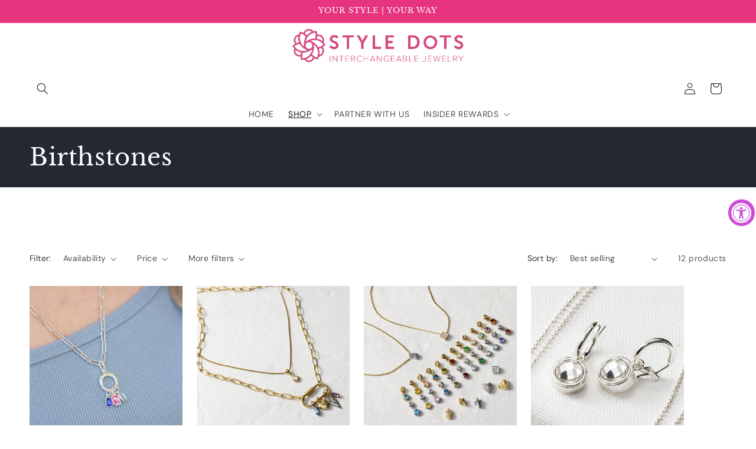

--- FILE ---
content_type: text/html; charset=utf-8
request_url: https://styledots.com/collections/birthstones
body_size: 67834
content:
<!doctype html>
<html class="js" lang="en">
  <head>
    <meta charset="utf-8">
    <meta http-equiv="X-UA-Compatible" content="IE=edge">
    <meta name="viewport" content="width=device-width,initial-scale=1">
    <meta name="theme-color" content="">
    <link rel="canonical" href="https://styledots.com/collections/birthstones"><link rel="icon" type="image/png" href="//styledots.com/cdn/shop/files/Style_Dots_Logo_2_1.png?crop=center&height=32&v=1699486620&width=32"><link rel="preconnect" href="https://fonts.shopifycdn.com" crossorigin><title>
      Birthstones
 &ndash; Style Dots</title>

    

    

<meta property="og:site_name" content="Style Dots">
<meta property="og:url" content="https://styledots.com/collections/birthstones">
<meta property="og:title" content="Birthstones">
<meta property="og:type" content="website">
<meta property="og:description" content="Style Dots Jewelry: Customize Your Style with Bespoke, Snap Jewelry to Suit Every Occasssion."><meta property="og:image" content="http://styledots.com/cdn/shop/files/Style_Dots_Logo_2_1.png?height=628&pad_color=ffffff&v=1699486620&width=1200">
  <meta property="og:image:secure_url" content="https://styledots.com/cdn/shop/files/Style_Dots_Logo_2_1.png?height=628&pad_color=ffffff&v=1699486620&width=1200">
  <meta property="og:image:width" content="1200">
  <meta property="og:image:height" content="628"><meta name="twitter:card" content="summary_large_image">
<meta name="twitter:title" content="Birthstones">
<meta name="twitter:description" content="Style Dots Jewelry: Customize Your Style with Bespoke, Snap Jewelry to Suit Every Occasssion.">


    <script src="//styledots.com/cdn/shop/t/31/assets/constants.js?v=132983761750457495441748963487" defer="defer"></script>
    <script src="//styledots.com/cdn/shop/t/31/assets/pubsub.js?v=25310214064522200911748963488" defer="defer"></script>
    <script src="//styledots.com/cdn/shop/t/31/assets/global.js?v=184345515105158409801748963487" defer="defer"></script>
    <script src="//styledots.com/cdn/shop/t/31/assets/details-disclosure.js?v=13653116266235556501748963487" defer="defer"></script>
    <script src="//styledots.com/cdn/shop/t/31/assets/details-modal.js?v=25581673532751508451748963487" defer="defer"></script>
    <script src="//styledots.com/cdn/shop/t/31/assets/search-form.js?v=133129549252120666541748963488" defer="defer"></script><script src="//styledots.com/cdn/shop/t/31/assets/animations.js?v=88693664871331136111748963486" defer="defer"></script><script>window.performance && window.performance.mark && window.performance.mark('shopify.content_for_header.start');</script><meta name="google-site-verification" content="uUiizoIgx6zZK1abZGmXzxT6X2azD1Efh_tX014FPHk">
<meta name="facebook-domain-verification" content="r8454dd86ffa5rclv8enom67nj7jwm">
<meta id="shopify-digital-wallet" name="shopify-digital-wallet" content="/62415831201/digital_wallets/dialog">
<meta name="shopify-checkout-api-token" content="9bccac2d0bfd2cddc18303af476b99bd">
<link rel="alternate" type="application/atom+xml" title="Feed" href="/collections/birthstones.atom" />
<link rel="alternate" type="application/json+oembed" href="https://styledots.com/collections/birthstones.oembed">
<script async="async" src="/checkouts/internal/preloads.js?locale=en-US"></script>
<link rel="preconnect" href="https://shop.app" crossorigin="anonymous">
<script async="async" src="https://shop.app/checkouts/internal/preloads.js?locale=en-US&shop_id=62415831201" crossorigin="anonymous"></script>
<script id="apple-pay-shop-capabilities" type="application/json">{"shopId":62415831201,"countryCode":"US","currencyCode":"USD","merchantCapabilities":["supports3DS"],"merchantId":"gid:\/\/shopify\/Shop\/62415831201","merchantName":"Style Dots","requiredBillingContactFields":["postalAddress","email"],"requiredShippingContactFields":["postalAddress","email"],"shippingType":"shipping","supportedNetworks":["visa","masterCard","amex","discover","elo","jcb"],"total":{"type":"pending","label":"Style Dots","amount":"1.00"},"shopifyPaymentsEnabled":true,"supportsSubscriptions":true}</script>
<script id="shopify-features" type="application/json">{"accessToken":"9bccac2d0bfd2cddc18303af476b99bd","betas":["rich-media-storefront-analytics"],"domain":"styledots.com","predictiveSearch":true,"shopId":62415831201,"locale":"en"}</script>
<script>var Shopify = Shopify || {};
Shopify.shop = "styledotsstore.myshopify.com";
Shopify.locale = "en";
Shopify.currency = {"active":"USD","rate":"1.0"};
Shopify.country = "US";
Shopify.theme = {"name":" 6\/3 Update-2.45.899 Code Version","id":138376741025,"schema_name":"Dawn","schema_version":"15.3.0","theme_store_id":887,"role":"main"};
Shopify.theme.handle = "null";
Shopify.theme.style = {"id":null,"handle":null};
Shopify.cdnHost = "styledots.com/cdn";
Shopify.routes = Shopify.routes || {};
Shopify.routes.root = "/";</script>
<script type="module">!function(o){(o.Shopify=o.Shopify||{}).modules=!0}(window);</script>
<script>!function(o){function n(){var o=[];function n(){o.push(Array.prototype.slice.apply(arguments))}return n.q=o,n}var t=o.Shopify=o.Shopify||{};t.loadFeatures=n(),t.autoloadFeatures=n()}(window);</script>
<script>
  window.ShopifyPay = window.ShopifyPay || {};
  window.ShopifyPay.apiHost = "shop.app\/pay";
  window.ShopifyPay.redirectState = null;
</script>
<script id="shop-js-analytics" type="application/json">{"pageType":"collection"}</script>
<script defer="defer" async type="module" src="//styledots.com/cdn/shopifycloud/shop-js/modules/v2/client.init-shop-cart-sync_WVOgQShq.en.esm.js"></script>
<script defer="defer" async type="module" src="//styledots.com/cdn/shopifycloud/shop-js/modules/v2/chunk.common_C_13GLB1.esm.js"></script>
<script defer="defer" async type="module" src="//styledots.com/cdn/shopifycloud/shop-js/modules/v2/chunk.modal_CLfMGd0m.esm.js"></script>
<script type="module">
  await import("//styledots.com/cdn/shopifycloud/shop-js/modules/v2/client.init-shop-cart-sync_WVOgQShq.en.esm.js");
await import("//styledots.com/cdn/shopifycloud/shop-js/modules/v2/chunk.common_C_13GLB1.esm.js");
await import("//styledots.com/cdn/shopifycloud/shop-js/modules/v2/chunk.modal_CLfMGd0m.esm.js");

  window.Shopify.SignInWithShop?.initShopCartSync?.({"fedCMEnabled":true,"windoidEnabled":true});

</script>
<script>
  window.Shopify = window.Shopify || {};
  if (!window.Shopify.featureAssets) window.Shopify.featureAssets = {};
  window.Shopify.featureAssets['shop-js'] = {"shop-cart-sync":["modules/v2/client.shop-cart-sync_DuR37GeY.en.esm.js","modules/v2/chunk.common_C_13GLB1.esm.js","modules/v2/chunk.modal_CLfMGd0m.esm.js"],"init-fed-cm":["modules/v2/client.init-fed-cm_BucUoe6W.en.esm.js","modules/v2/chunk.common_C_13GLB1.esm.js","modules/v2/chunk.modal_CLfMGd0m.esm.js"],"shop-toast-manager":["modules/v2/client.shop-toast-manager_B0JfrpKj.en.esm.js","modules/v2/chunk.common_C_13GLB1.esm.js","modules/v2/chunk.modal_CLfMGd0m.esm.js"],"init-shop-cart-sync":["modules/v2/client.init-shop-cart-sync_WVOgQShq.en.esm.js","modules/v2/chunk.common_C_13GLB1.esm.js","modules/v2/chunk.modal_CLfMGd0m.esm.js"],"shop-button":["modules/v2/client.shop-button_B_U3bv27.en.esm.js","modules/v2/chunk.common_C_13GLB1.esm.js","modules/v2/chunk.modal_CLfMGd0m.esm.js"],"init-windoid":["modules/v2/client.init-windoid_DuP9q_di.en.esm.js","modules/v2/chunk.common_C_13GLB1.esm.js","modules/v2/chunk.modal_CLfMGd0m.esm.js"],"shop-cash-offers":["modules/v2/client.shop-cash-offers_BmULhtno.en.esm.js","modules/v2/chunk.common_C_13GLB1.esm.js","modules/v2/chunk.modal_CLfMGd0m.esm.js"],"pay-button":["modules/v2/client.pay-button_CrPSEbOK.en.esm.js","modules/v2/chunk.common_C_13GLB1.esm.js","modules/v2/chunk.modal_CLfMGd0m.esm.js"],"init-customer-accounts":["modules/v2/client.init-customer-accounts_jNk9cPYQ.en.esm.js","modules/v2/client.shop-login-button_DJ5ldayH.en.esm.js","modules/v2/chunk.common_C_13GLB1.esm.js","modules/v2/chunk.modal_CLfMGd0m.esm.js"],"avatar":["modules/v2/client.avatar_BTnouDA3.en.esm.js"],"checkout-modal":["modules/v2/client.checkout-modal_pBPyh9w8.en.esm.js","modules/v2/chunk.common_C_13GLB1.esm.js","modules/v2/chunk.modal_CLfMGd0m.esm.js"],"init-shop-for-new-customer-accounts":["modules/v2/client.init-shop-for-new-customer-accounts_BUoCy7a5.en.esm.js","modules/v2/client.shop-login-button_DJ5ldayH.en.esm.js","modules/v2/chunk.common_C_13GLB1.esm.js","modules/v2/chunk.modal_CLfMGd0m.esm.js"],"init-customer-accounts-sign-up":["modules/v2/client.init-customer-accounts-sign-up_CnczCz9H.en.esm.js","modules/v2/client.shop-login-button_DJ5ldayH.en.esm.js","modules/v2/chunk.common_C_13GLB1.esm.js","modules/v2/chunk.modal_CLfMGd0m.esm.js"],"init-shop-email-lookup-coordinator":["modules/v2/client.init-shop-email-lookup-coordinator_CzjY5t9o.en.esm.js","modules/v2/chunk.common_C_13GLB1.esm.js","modules/v2/chunk.modal_CLfMGd0m.esm.js"],"shop-follow-button":["modules/v2/client.shop-follow-button_CsYC63q7.en.esm.js","modules/v2/chunk.common_C_13GLB1.esm.js","modules/v2/chunk.modal_CLfMGd0m.esm.js"],"shop-login-button":["modules/v2/client.shop-login-button_DJ5ldayH.en.esm.js","modules/v2/chunk.common_C_13GLB1.esm.js","modules/v2/chunk.modal_CLfMGd0m.esm.js"],"shop-login":["modules/v2/client.shop-login_B9ccPdmx.en.esm.js","modules/v2/chunk.common_C_13GLB1.esm.js","modules/v2/chunk.modal_CLfMGd0m.esm.js"],"lead-capture":["modules/v2/client.lead-capture_D0K_KgYb.en.esm.js","modules/v2/chunk.common_C_13GLB1.esm.js","modules/v2/chunk.modal_CLfMGd0m.esm.js"],"payment-terms":["modules/v2/client.payment-terms_BWmiNN46.en.esm.js","modules/v2/chunk.common_C_13GLB1.esm.js","modules/v2/chunk.modal_CLfMGd0m.esm.js"]};
</script>
<script>(function() {
  var isLoaded = false;
  function asyncLoad() {
    if (isLoaded) return;
    isLoaded = true;
    var urls = ["\/\/cdn.shopify.com\/proxy\/e204ec3254bca6f7a834c20dc6be1cc7c54b90276f41deeda426f38bf6a67f8e\/api.goaffpro.com\/loader.js?shop=styledotsstore.myshopify.com\u0026sp-cache-control=cHVibGljLCBtYXgtYWdlPTkwMA","https:\/\/cdn.adtrace.ai\/facebook-track.js?shop=styledotsstore.myshopify.com","https:\/\/cdn.adtrace.ai\/google-track.js?shop=styledotsstore.myshopify.com","https:\/\/sdks.automizely.com\/conversions\/v1\/conversions.js?app_connection_id=a863506454c54e5e8f5e0303c70a2b19\u0026mapped_org_id=b4b664d1baa64935ccec4a65f0ed9843_v1\u0026shop=styledotsstore.myshopify.com","https:\/\/tools.luckyorange.com\/core\/lo.js?site-id=584bd8e2\u0026shop=styledotsstore.myshopify.com","https:\/\/static.rechargecdn.com\/assets\/js\/widget.min.js?shop=styledotsstore.myshopify.com","https:\/\/cdn.nfcube.com\/instafeed-9ff0045f535039e3477b88c1cadeeae1.js?shop=styledotsstore.myshopify.com"];
    for (var i = 0; i < urls.length; i++) {
      var s = document.createElement('script');
      s.type = 'text/javascript';
      s.async = true;
      s.src = urls[i];
      var x = document.getElementsByTagName('script')[0];
      x.parentNode.insertBefore(s, x);
    }
  };
  if(window.attachEvent) {
    window.attachEvent('onload', asyncLoad);
  } else {
    window.addEventListener('load', asyncLoad, false);
  }
})();</script>
<script id="__st">var __st={"a":62415831201,"offset":-18000,"reqid":"9bdf5353-1ffd-41aa-84ae-3deeb7028eea-1769690339","pageurl":"styledots.com\/collections\/birthstones","u":"e851bd14e793","p":"collection","rtyp":"collection","rid":306078449825};</script>
<script>window.ShopifyPaypalV4VisibilityTracking = true;</script>
<script id="captcha-bootstrap">!function(){'use strict';const t='contact',e='account',n='new_comment',o=[[t,t],['blogs',n],['comments',n],[t,'customer']],c=[[e,'customer_login'],[e,'guest_login'],[e,'recover_customer_password'],[e,'create_customer']],r=t=>t.map((([t,e])=>`form[action*='/${t}']:not([data-nocaptcha='true']) input[name='form_type'][value='${e}']`)).join(','),a=t=>()=>t?[...document.querySelectorAll(t)].map((t=>t.form)):[];function s(){const t=[...o],e=r(t);return a(e)}const i='password',u='form_key',d=['recaptcha-v3-token','g-recaptcha-response','h-captcha-response',i],f=()=>{try{return window.sessionStorage}catch{return}},m='__shopify_v',_=t=>t.elements[u];function p(t,e,n=!1){try{const o=window.sessionStorage,c=JSON.parse(o.getItem(e)),{data:r}=function(t){const{data:e,action:n}=t;return t[m]||n?{data:e,action:n}:{data:t,action:n}}(c);for(const[e,n]of Object.entries(r))t.elements[e]&&(t.elements[e].value=n);n&&o.removeItem(e)}catch(o){console.error('form repopulation failed',{error:o})}}const l='form_type',E='cptcha';function T(t){t.dataset[E]=!0}const w=window,h=w.document,L='Shopify',v='ce_forms',y='captcha';let A=!1;((t,e)=>{const n=(g='f06e6c50-85a8-45c8-87d0-21a2b65856fe',I='https://cdn.shopify.com/shopifycloud/storefront-forms-hcaptcha/ce_storefront_forms_captcha_hcaptcha.v1.5.2.iife.js',D={infoText:'Protected by hCaptcha',privacyText:'Privacy',termsText:'Terms'},(t,e,n)=>{const o=w[L][v],c=o.bindForm;if(c)return c(t,g,e,D).then(n);var r;o.q.push([[t,g,e,D],n]),r=I,A||(h.body.append(Object.assign(h.createElement('script'),{id:'captcha-provider',async:!0,src:r})),A=!0)});var g,I,D;w[L]=w[L]||{},w[L][v]=w[L][v]||{},w[L][v].q=[],w[L][y]=w[L][y]||{},w[L][y].protect=function(t,e){n(t,void 0,e),T(t)},Object.freeze(w[L][y]),function(t,e,n,w,h,L){const[v,y,A,g]=function(t,e,n){const i=e?o:[],u=t?c:[],d=[...i,...u],f=r(d),m=r(i),_=r(d.filter((([t,e])=>n.includes(e))));return[a(f),a(m),a(_),s()]}(w,h,L),I=t=>{const e=t.target;return e instanceof HTMLFormElement?e:e&&e.form},D=t=>v().includes(t);t.addEventListener('submit',(t=>{const e=I(t);if(!e)return;const n=D(e)&&!e.dataset.hcaptchaBound&&!e.dataset.recaptchaBound,o=_(e),c=g().includes(e)&&(!o||!o.value);(n||c)&&t.preventDefault(),c&&!n&&(function(t){try{if(!f())return;!function(t){const e=f();if(!e)return;const n=_(t);if(!n)return;const o=n.value;o&&e.removeItem(o)}(t);const e=Array.from(Array(32),(()=>Math.random().toString(36)[2])).join('');!function(t,e){_(t)||t.append(Object.assign(document.createElement('input'),{type:'hidden',name:u})),t.elements[u].value=e}(t,e),function(t,e){const n=f();if(!n)return;const o=[...t.querySelectorAll(`input[type='${i}']`)].map((({name:t})=>t)),c=[...d,...o],r={};for(const[a,s]of new FormData(t).entries())c.includes(a)||(r[a]=s);n.setItem(e,JSON.stringify({[m]:1,action:t.action,data:r}))}(t,e)}catch(e){console.error('failed to persist form',e)}}(e),e.submit())}));const S=(t,e)=>{t&&!t.dataset[E]&&(n(t,e.some((e=>e===t))),T(t))};for(const o of['focusin','change'])t.addEventListener(o,(t=>{const e=I(t);D(e)&&S(e,y())}));const B=e.get('form_key'),M=e.get(l),P=B&&M;t.addEventListener('DOMContentLoaded',(()=>{const t=y();if(P)for(const e of t)e.elements[l].value===M&&p(e,B);[...new Set([...A(),...v().filter((t=>'true'===t.dataset.shopifyCaptcha))])].forEach((e=>S(e,t)))}))}(h,new URLSearchParams(w.location.search),n,t,e,['guest_login'])})(!1,!0)}();</script>
<script integrity="sha256-4kQ18oKyAcykRKYeNunJcIwy7WH5gtpwJnB7kiuLZ1E=" data-source-attribution="shopify.loadfeatures" defer="defer" src="//styledots.com/cdn/shopifycloud/storefront/assets/storefront/load_feature-a0a9edcb.js" crossorigin="anonymous"></script>
<script crossorigin="anonymous" defer="defer" src="//styledots.com/cdn/shopifycloud/storefront/assets/shopify_pay/storefront-65b4c6d7.js?v=20250812"></script>
<script data-source-attribution="shopify.dynamic_checkout.dynamic.init">var Shopify=Shopify||{};Shopify.PaymentButton=Shopify.PaymentButton||{isStorefrontPortableWallets:!0,init:function(){window.Shopify.PaymentButton.init=function(){};var t=document.createElement("script");t.src="https://styledots.com/cdn/shopifycloud/portable-wallets/latest/portable-wallets.en.js",t.type="module",document.head.appendChild(t)}};
</script>
<script data-source-attribution="shopify.dynamic_checkout.buyer_consent">
  function portableWalletsHideBuyerConsent(e){var t=document.getElementById("shopify-buyer-consent"),n=document.getElementById("shopify-subscription-policy-button");t&&n&&(t.classList.add("hidden"),t.setAttribute("aria-hidden","true"),n.removeEventListener("click",e))}function portableWalletsShowBuyerConsent(e){var t=document.getElementById("shopify-buyer-consent"),n=document.getElementById("shopify-subscription-policy-button");t&&n&&(t.classList.remove("hidden"),t.removeAttribute("aria-hidden"),n.addEventListener("click",e))}window.Shopify?.PaymentButton&&(window.Shopify.PaymentButton.hideBuyerConsent=portableWalletsHideBuyerConsent,window.Shopify.PaymentButton.showBuyerConsent=portableWalletsShowBuyerConsent);
</script>
<script data-source-attribution="shopify.dynamic_checkout.cart.bootstrap">document.addEventListener("DOMContentLoaded",(function(){function t(){return document.querySelector("shopify-accelerated-checkout-cart, shopify-accelerated-checkout")}if(t())Shopify.PaymentButton.init();else{new MutationObserver((function(e,n){t()&&(Shopify.PaymentButton.init(),n.disconnect())})).observe(document.body,{childList:!0,subtree:!0})}}));
</script>
<link id="shopify-accelerated-checkout-styles" rel="stylesheet" media="screen" href="https://styledots.com/cdn/shopifycloud/portable-wallets/latest/accelerated-checkout-backwards-compat.css" crossorigin="anonymous">
<style id="shopify-accelerated-checkout-cart">
        #shopify-buyer-consent {
  margin-top: 1em;
  display: inline-block;
  width: 100%;
}

#shopify-buyer-consent.hidden {
  display: none;
}

#shopify-subscription-policy-button {
  background: none;
  border: none;
  padding: 0;
  text-decoration: underline;
  font-size: inherit;
  cursor: pointer;
}

#shopify-subscription-policy-button::before {
  box-shadow: none;
}

      </style>
<script id="sections-script" data-sections="header" defer="defer" src="//styledots.com/cdn/shop/t/31/compiled_assets/scripts.js?v=4333"></script>
<script>window.performance && window.performance.mark && window.performance.mark('shopify.content_for_header.end');</script>


    <style data-shopify>
      @font-face {
  font-family: "DM Sans";
  font-weight: 400;
  font-style: normal;
  font-display: swap;
  src: url("//styledots.com/cdn/fonts/dm_sans/dmsans_n4.ec80bd4dd7e1a334c969c265873491ae56018d72.woff2") format("woff2"),
       url("//styledots.com/cdn/fonts/dm_sans/dmsans_n4.87bdd914d8a61247b911147ae68e754d695c58a6.woff") format("woff");
}

      @font-face {
  font-family: "DM Sans";
  font-weight: 700;
  font-style: normal;
  font-display: swap;
  src: url("//styledots.com/cdn/fonts/dm_sans/dmsans_n7.97e21d81502002291ea1de8aefb79170c6946ce5.woff2") format("woff2"),
       url("//styledots.com/cdn/fonts/dm_sans/dmsans_n7.af5c214f5116410ca1d53a2090665620e78e2e1b.woff") format("woff");
}

      @font-face {
  font-family: "DM Sans";
  font-weight: 400;
  font-style: italic;
  font-display: swap;
  src: url("//styledots.com/cdn/fonts/dm_sans/dmsans_i4.b8fe05e69ee95d5a53155c346957d8cbf5081c1a.woff2") format("woff2"),
       url("//styledots.com/cdn/fonts/dm_sans/dmsans_i4.403fe28ee2ea63e142575c0aa47684d65f8c23a0.woff") format("woff");
}

      @font-face {
  font-family: "DM Sans";
  font-weight: 700;
  font-style: italic;
  font-display: swap;
  src: url("//styledots.com/cdn/fonts/dm_sans/dmsans_i7.52b57f7d7342eb7255084623d98ab83fd96e7f9b.woff2") format("woff2"),
       url("//styledots.com/cdn/fonts/dm_sans/dmsans_i7.d5e14ef18a1d4a8ce78a4187580b4eb1759c2eda.woff") format("woff");
}

      @font-face {
  font-family: "Libre Baskerville";
  font-weight: 400;
  font-style: normal;
  font-display: swap;
  src: url("//styledots.com/cdn/fonts/libre_baskerville/librebaskerville_n4.2ec9ee517e3ce28d5f1e6c6e75efd8a97e59c189.woff2") format("woff2"),
       url("//styledots.com/cdn/fonts/libre_baskerville/librebaskerville_n4.323789551b85098885c8eccedfb1bd8f25f56007.woff") format("woff");
}


      
        :root,
        .color-background-1 {
          --color-background: 255,255,255;
        
          --gradient-background: #ffffff;
        

        

        --color-foreground: 18,18,18;
        --color-background-contrast: 191,191,191;
        --color-shadow: 18,18,18;
        --color-button: 231,52,127;
        --color-button-text: 255,255,255;
        --color-secondary-button: 255,255,255;
        --color-secondary-button-text: 232,31,119;
        --color-link: 232,31,119;
        --color-badge-foreground: 18,18,18;
        --color-badge-background: 255,255,255;
        --color-badge-border: 18,18,18;
        --payment-terms-background-color: rgb(255 255 255);
      }
      
        
        .color-background-2 {
          --color-background: 243,243,243;
        
          --gradient-background: #f3f3f3;
        

        

        --color-foreground: 255,255,255;
        --color-background-contrast: 179,179,179;
        --color-shadow: 18,18,18;
        --color-button: 36,40,51;
        --color-button-text: 243,243,243;
        --color-secondary-button: 243,243,243;
        --color-secondary-button-text: 18,18,18;
        --color-link: 18,18,18;
        --color-badge-foreground: 255,255,255;
        --color-badge-background: 243,243,243;
        --color-badge-border: 255,255,255;
        --payment-terms-background-color: rgb(243 243 243);
      }
      
        
        .color-inverse {
          --color-background: 36,40,51;
        
          --gradient-background: #242833;
        

        

        --color-foreground: 255,255,255;
        --color-background-contrast: 47,52,66;
        --color-shadow: 18,18,18;
        --color-button: 255,255,255;
        --color-button-text: 0,0,0;
        --color-secondary-button: 36,40,51;
        --color-secondary-button-text: 255,255,255;
        --color-link: 255,255,255;
        --color-badge-foreground: 255,255,255;
        --color-badge-background: 36,40,51;
        --color-badge-border: 255,255,255;
        --payment-terms-background-color: rgb(36 40 51);
      }
      
        
        .color-accent-1 {
          --color-background: 18,18,18;
        
          --gradient-background: #121212;
        

        

        --color-foreground: 255,255,255;
        --color-background-contrast: 146,146,146;
        --color-shadow: 18,18,18;
        --color-button: 255,255,255;
        --color-button-text: 18,18,18;
        --color-secondary-button: 18,18,18;
        --color-secondary-button-text: 255,255,255;
        --color-link: 255,255,255;
        --color-badge-foreground: 255,255,255;
        --color-badge-background: 18,18,18;
        --color-badge-border: 255,255,255;
        --payment-terms-background-color: rgb(18 18 18);
      }
      
        
        .color-accent-2 {
          --color-background: 255,255,255;
        
          --gradient-background: #ffffff;
        

        

        --color-foreground: 36,40,51;
        --color-background-contrast: 191,191,191;
        --color-shadow: 18,18,18;
        --color-button: 255,255,255;
        --color-button-text: 51,79,180;
        --color-secondary-button: 255,255,255;
        --color-secondary-button-text: 255,255,255;
        --color-link: 255,255,255;
        --color-badge-foreground: 36,40,51;
        --color-badge-background: 255,255,255;
        --color-badge-border: 36,40,51;
        --payment-terms-background-color: rgb(255 255 255);
      }
      
        
        .color-scheme-3262374b-fa6a-4cff-8edd-e6aa28611b78 {
          --color-background: 231,52,127;
        
          --gradient-background: #e7347f;
        

        

        --color-foreground: 255,255,255;
        --color-background-contrast: 139,16,68;
        --color-shadow: 255,255,255;
        --color-button: 255,255,255;
        --color-button-text: 18,18,18;
        --color-secondary-button: 231,52,127;
        --color-secondary-button-text: 255,255,255;
        --color-link: 255,255,255;
        --color-badge-foreground: 255,255,255;
        --color-badge-background: 231,52,127;
        --color-badge-border: 255,255,255;
        --payment-terms-background-color: rgb(231 52 127);
      }
      
        
        .color-scheme-30b9e59a-e2a3-4343-8cdb-e3911aa9f667 {
          --color-background: 52,28,71;
        
          --gradient-background: #341c47;
        

        

        --color-foreground: 255,255,255;
        --color-background-contrast: 65,35,89;
        --color-shadow: 18,18,18;
        --color-button: 255,255,255;
        --color-button-text: 0,0,0;
        --color-secondary-button: 52,28,71;
        --color-secondary-button-text: 255,255,255;
        --color-link: 255,255,255;
        --color-badge-foreground: 255,255,255;
        --color-badge-background: 52,28,71;
        --color-badge-border: 255,255,255;
        --payment-terms-background-color: rgb(52 28 71);
      }
      
        
        .color-scheme-e61cd42e-dffb-4452-90dc-980359f89908 {
          --color-background: 52,28,71;
        
          --gradient-background: #341c47;
        

        

        --color-foreground: 255,255,255;
        --color-background-contrast: 65,35,89;
        --color-shadow: 18,18,18;
        --color-button: 52,28,71;
        --color-button-text: 255,255,255;
        --color-secondary-button: 52,28,71;
        --color-secondary-button-text: 18,18,18;
        --color-link: 18,18,18;
        --color-badge-foreground: 255,255,255;
        --color-badge-background: 52,28,71;
        --color-badge-border: 255,255,255;
        --payment-terms-background-color: rgb(52 28 71);
      }
      
        
        .color-scheme-73ad4c63-4706-44a5-82b3-8e05c364771a {
          --color-background: 255,255,255;
        
          --gradient-background: #ffffff;
        

        

        --color-foreground: 255,255,255;
        --color-background-contrast: 191,191,191;
        --color-shadow: 232,31,119;
        --color-button: 232,31,119;
        --color-button-text: 255,255,255;
        --color-secondary-button: 255,255,255;
        --color-secondary-button-text: 232,31,119;
        --color-link: 232,31,119;
        --color-badge-foreground: 255,255,255;
        --color-badge-background: 255,255,255;
        --color-badge-border: 255,255,255;
        --payment-terms-background-color: rgb(255 255 255);
      }
      
        
        .color-scheme-7fad22e5-0441-4860-8c00-b3c3529f9cab {
          --color-background: 255,255,255;
        
          --gradient-background: #ffffff;
        

        

        --color-foreground: 0,0,0;
        --color-background-contrast: 191,191,191;
        --color-shadow: 18,18,18;
        --color-button: 52,28,71;
        --color-button-text: 255,255,255;
        --color-secondary-button: 255,255,255;
        --color-secondary-button-text: 18,18,18;
        --color-link: 18,18,18;
        --color-badge-foreground: 0,0,0;
        --color-badge-background: 255,255,255;
        --color-badge-border: 0,0,0;
        --payment-terms-background-color: rgb(255 255 255);
      }
      
        
        .color-scheme-00910d84-2214-4567-a7d1-72a60c0fe53c {
          --color-background: 104,130,151;
        
          --gradient-background: #688297;
        

        

        --color-foreground: 255,255,255;
        --color-background-contrast: 52,65,76;
        --color-shadow: 18,18,18;
        --color-button: 231,52,127;
        --color-button-text: 255,255,255;
        --color-secondary-button: 104,130,151;
        --color-secondary-button-text: 18,18,18;
        --color-link: 18,18,18;
        --color-badge-foreground: 255,255,255;
        --color-badge-background: 104,130,151;
        --color-badge-border: 255,255,255;
        --payment-terms-background-color: rgb(104 130 151);
      }
      
        
        .color-scheme-5d494d34-ecaa-4637-ace5-a1f476d33c10 {
          --color-background: 38,59,134;
        
          --gradient-background: #263b86;
        

        

        --color-foreground: 255,255,255;
        --color-background-contrast: 44,68,154;
        --color-shadow: 18,18,18;
        --color-button: 255,255,255;
        --color-button-text: 18,18,18;
        --color-secondary-button: 38,59,134;
        --color-secondary-button-text: 18,18,18;
        --color-link: 18,18,18;
        --color-badge-foreground: 255,255,255;
        --color-badge-background: 38,59,134;
        --color-badge-border: 255,255,255;
        --payment-terms-background-color: rgb(38 59 134);
      }
      
        
        .color-scheme-c57a9699-e63e-4974-b9a8-a8ff9a43aab0 {
          --color-background: 0,0,0;
        
          --gradient-background: rgba(0,0,0,0);
        

        

        --color-foreground: 0,0,0;
        --color-background-contrast: 128,128,128;
        --color-shadow: 18,18,18;
        --color-button: 255,255,255;
        --color-button-text: 38,59,134;
        --color-secondary-button: 0,0,0;
        --color-secondary-button-text: 255,255,255;
        --color-link: 255,255,255;
        --color-badge-foreground: 0,0,0;
        --color-badge-background: 0,0,0;
        --color-badge-border: 0,0,0;
        --payment-terms-background-color: rgb(0 0 0);
      }
      

      body, .color-background-1, .color-background-2, .color-inverse, .color-accent-1, .color-accent-2, .color-scheme-3262374b-fa6a-4cff-8edd-e6aa28611b78, .color-scheme-30b9e59a-e2a3-4343-8cdb-e3911aa9f667, .color-scheme-e61cd42e-dffb-4452-90dc-980359f89908, .color-scheme-73ad4c63-4706-44a5-82b3-8e05c364771a, .color-scheme-7fad22e5-0441-4860-8c00-b3c3529f9cab, .color-scheme-00910d84-2214-4567-a7d1-72a60c0fe53c, .color-scheme-5d494d34-ecaa-4637-ace5-a1f476d33c10, .color-scheme-c57a9699-e63e-4974-b9a8-a8ff9a43aab0 {
        color: rgba(var(--color-foreground), 0.75);
        background-color: rgb(var(--color-background));
      }

      :root {
        --font-body-family: "DM Sans", sans-serif;
        --font-body-style: normal;
        --font-body-weight: 400;
        --font-body-weight-bold: 700;

        --font-heading-family: "Libre Baskerville", serif;
        --font-heading-style: normal;
        --font-heading-weight: 400;

        --font-body-scale: 1.0;
        --font-heading-scale: 1.0;

        --media-padding: px;
        --media-border-opacity: 0.05;
        --media-border-width: 1px;
        --media-radius: 0px;
        --media-shadow-opacity: 0.0;
        --media-shadow-horizontal-offset: 0px;
        --media-shadow-vertical-offset: 4px;
        --media-shadow-blur-radius: 5px;
        --media-shadow-visible: 0;

        --page-width: 160rem;
        --page-width-margin: 0rem;

        --product-card-image-padding: 0.0rem;
        --product-card-corner-radius: 0.0rem;
        --product-card-text-alignment: left;
        --product-card-border-width: 0.0rem;
        --product-card-border-opacity: 0.1;
        --product-card-shadow-opacity: 0.0;
        --product-card-shadow-visible: 0;
        --product-card-shadow-horizontal-offset: 0.0rem;
        --product-card-shadow-vertical-offset: 0.4rem;
        --product-card-shadow-blur-radius: 0.5rem;

        --collection-card-image-padding: 0.0rem;
        --collection-card-corner-radius: 0.0rem;
        --collection-card-text-alignment: left;
        --collection-card-border-width: 0.0rem;
        --collection-card-border-opacity: 0.1;
        --collection-card-shadow-opacity: 0.0;
        --collection-card-shadow-visible: 0;
        --collection-card-shadow-horizontal-offset: 0.0rem;
        --collection-card-shadow-vertical-offset: 0.4rem;
        --collection-card-shadow-blur-radius: 0.5rem;

        --blog-card-image-padding: 0.0rem;
        --blog-card-corner-radius: 0.0rem;
        --blog-card-text-alignment: left;
        --blog-card-border-width: 0.0rem;
        --blog-card-border-opacity: 0.1;
        --blog-card-shadow-opacity: 0.0;
        --blog-card-shadow-visible: 0;
        --blog-card-shadow-horizontal-offset: 0.0rem;
        --blog-card-shadow-vertical-offset: 0.4rem;
        --blog-card-shadow-blur-radius: 0.5rem;

        --badge-corner-radius: 4.0rem;

        --popup-border-width: 1px;
        --popup-border-opacity: 0.1;
        --popup-corner-radius: 0px;
        --popup-shadow-opacity: 0.05;
        --popup-shadow-horizontal-offset: 0px;
        --popup-shadow-vertical-offset: 4px;
        --popup-shadow-blur-radius: 5px;

        --drawer-border-width: 1px;
        --drawer-border-opacity: 0.1;
        --drawer-shadow-opacity: 0.0;
        --drawer-shadow-horizontal-offset: 0px;
        --drawer-shadow-vertical-offset: 4px;
        --drawer-shadow-blur-radius: 5px;

        --spacing-sections-desktop: 0px;
        --spacing-sections-mobile: 0px;

        --grid-desktop-vertical-spacing: 24px;
        --grid-desktop-horizontal-spacing: 24px;
        --grid-mobile-vertical-spacing: 12px;
        --grid-mobile-horizontal-spacing: 12px;

        --text-boxes-border-opacity: 0.1;
        --text-boxes-border-width: 0px;
        --text-boxes-radius: 0px;
        --text-boxes-shadow-opacity: 0.0;
        --text-boxes-shadow-visible: 0;
        --text-boxes-shadow-horizontal-offset: 0px;
        --text-boxes-shadow-vertical-offset: 4px;
        --text-boxes-shadow-blur-radius: 5px;

        --buttons-radius: 0px;
        --buttons-radius-outset: 0px;
        --buttons-border-width: 1px;
        --buttons-border-opacity: 1.0;
        --buttons-shadow-opacity: 0.0;
        --buttons-shadow-visible: 0;
        --buttons-shadow-horizontal-offset: 0px;
        --buttons-shadow-vertical-offset: 4px;
        --buttons-shadow-blur-radius: 5px;
        --buttons-border-offset: 0px;

        --inputs-radius: 0px;
        --inputs-border-width: 1px;
        --inputs-border-opacity: 0.55;
        --inputs-shadow-opacity: 0.0;
        --inputs-shadow-horizontal-offset: 0px;
        --inputs-margin-offset: 0px;
        --inputs-shadow-vertical-offset: 4px;
        --inputs-shadow-blur-radius: 5px;
        --inputs-radius-outset: 0px;

        --variant-pills-radius: 40px;
        --variant-pills-border-width: 1px;
        --variant-pills-border-opacity: 0.55;
        --variant-pills-shadow-opacity: 0.05;
        --variant-pills-shadow-horizontal-offset: 0px;
        --variant-pills-shadow-vertical-offset: 4px;
        --variant-pills-shadow-blur-radius: 5px;
      }

      *,
      *::before,
      *::after {
        box-sizing: inherit;
      }

      html {
        box-sizing: border-box;
        font-size: calc(var(--font-body-scale) * 62.5%);
        height: 100%;
      }

      body {
        display: grid;
        grid-template-rows: auto auto 1fr auto;
        grid-template-columns: 100%;
        min-height: 100%;
        margin: 0;
        font-size: 1.5rem;
        letter-spacing: 0.06rem;
        line-height: calc(1 + 0.8 / var(--font-body-scale));
        font-family: var(--font-body-family);
        font-style: var(--font-body-style);
        font-weight: var(--font-body-weight);
      }

      @media screen and (min-width: 750px) {
        body {
          font-size: 1.6rem;
        }
      }
    </style>

    <link href="//styledots.com/cdn/shop/t/31/assets/base.css?v=159841507637079171801748963486" rel="stylesheet" type="text/css" media="all" />
    <link rel="stylesheet" href="//styledots.com/cdn/shop/t/31/assets/component-cart-items.css?v=123238115697927560811748963486" media="print" onload="this.media='all'">
      <link rel="preload" as="font" href="//styledots.com/cdn/fonts/dm_sans/dmsans_n4.ec80bd4dd7e1a334c969c265873491ae56018d72.woff2" type="font/woff2" crossorigin>
      

      <link rel="preload" as="font" href="//styledots.com/cdn/fonts/libre_baskerville/librebaskerville_n4.2ec9ee517e3ce28d5f1e6c6e75efd8a97e59c189.woff2" type="font/woff2" crossorigin>
      
<link
        rel="stylesheet"
        href="//styledots.com/cdn/shop/t/31/assets/component-predictive-search.css?v=118923337488134913561748963487"
        media="print"
        onload="this.media='all'"
      ><script>
      if (Shopify.designMode) {
        document.documentElement.classList.add('shopify-design-mode');
      }
    </script>
  <!-- BEGIN app block: shopify://apps/capi-facebook-pixel-meta-api/blocks/facebook-ads-pixels/4ad3004f-fa0b-4587-a4f1-4d8ce89e9fbb -->






    <meta data-adtfp="405598436955420"></meta>




<script>
    window.__adTraceFacebookPaused = ``;
    window.__adTraceFacebookServerSideApiEnabled = `true`;
    window.__adTraceShopifyDomain = `https://styledots.com`;
    window.__adTraceIsProductPage = `collection`.includes("product");
    window.__adTraceShopCurrency = `USD`;
    window.__adTraceProductInfo = {
        "id": "",
        "name": ``,
        "price": "",
        "url": "",
        "description": null,
        "image": "<!-- Liquid error (shopify://apps/capi-facebook-pixel-meta-api/blocks/facebook-ads-pixels/4ad3004f-fa0b-4587-a4f1-4d8ce89e9fbb line 31): invalid url input -->"
    };
    
</script>
<!-- END app block --><!-- BEGIN app block: shopify://apps/google-ads-ga4-analytics-adt/blocks/google-analytics-4/25a47c90-9437-4f66-918c-3c9a15d7897f -->









<script>
    window.__adTraceGooglePaused = ``;
    window.__adTraceGoogleServerSideApiEnabled = ``;
    window.__adTraceShopifyDomain = `https://styledots.com`;
    window.__adTraceIsProductPage = `collection`.includes("product");
    window.__adTraceShopCurrency = `USD`;
    window.__adTraceProductInfo = {
        "id": "",
        "name": ``,
        "price": "",
        "url": "",
        "description": null,
        "image": "<!-- Liquid error (shopify://apps/google-ads-ga4-analytics-adt/blocks/google-analytics-4/25a47c90-9437-4f66-918c-3c9a15d7897f line 31): invalid url input -->"
    };
    
</script>
<!-- END app block --><!-- BEGIN app block: shopify://apps/pagefly-page-builder/blocks/app-embed/83e179f7-59a0-4589-8c66-c0dddf959200 -->

<!-- BEGIN app snippet: pagefly-cro-ab-testing-main -->







<script>
  ;(function () {
    const url = new URL(window.location)
    const viewParam = url.searchParams.get('view')
    if (viewParam && viewParam.includes('variant-pf-')) {
      url.searchParams.set('pf_v', viewParam)
      url.searchParams.delete('view')
      window.history.replaceState({}, '', url)
    }
  })()
</script>



<script type='module'>
  
  window.PAGEFLY_CRO = window.PAGEFLY_CRO || {}

  window.PAGEFLY_CRO['data_debug'] = {
    original_template_suffix: "all_collections",
    allow_ab_test: false,
    ab_test_start_time: 0,
    ab_test_end_time: 0,
    today_date_time: 1769690339000,
  }
  window.PAGEFLY_CRO['GA4'] = { enabled: false}
</script>

<!-- END app snippet -->








  <script src='https://cdn.shopify.com/extensions/019bf883-1122-7445-9dca-5d60e681c2c8/pagefly-page-builder-216/assets/pagefly-helper.js' defer='defer'></script>

  <script src='https://cdn.shopify.com/extensions/019bf883-1122-7445-9dca-5d60e681c2c8/pagefly-page-builder-216/assets/pagefly-general-helper.js' defer='defer'></script>

  <script src='https://cdn.shopify.com/extensions/019bf883-1122-7445-9dca-5d60e681c2c8/pagefly-page-builder-216/assets/pagefly-snap-slider.js' defer='defer'></script>

  <script src='https://cdn.shopify.com/extensions/019bf883-1122-7445-9dca-5d60e681c2c8/pagefly-page-builder-216/assets/pagefly-slideshow-v3.js' defer='defer'></script>

  <script src='https://cdn.shopify.com/extensions/019bf883-1122-7445-9dca-5d60e681c2c8/pagefly-page-builder-216/assets/pagefly-slideshow-v4.js' defer='defer'></script>

  <script src='https://cdn.shopify.com/extensions/019bf883-1122-7445-9dca-5d60e681c2c8/pagefly-page-builder-216/assets/pagefly-glider.js' defer='defer'></script>

  <script src='https://cdn.shopify.com/extensions/019bf883-1122-7445-9dca-5d60e681c2c8/pagefly-page-builder-216/assets/pagefly-slideshow-v1-v2.js' defer='defer'></script>

  <script src='https://cdn.shopify.com/extensions/019bf883-1122-7445-9dca-5d60e681c2c8/pagefly-page-builder-216/assets/pagefly-product-media.js' defer='defer'></script>

  <script src='https://cdn.shopify.com/extensions/019bf883-1122-7445-9dca-5d60e681c2c8/pagefly-page-builder-216/assets/pagefly-product.js' defer='defer'></script>


<script id='pagefly-helper-data' type='application/json'>
  {
    "page_optimization": {
      "assets_prefetching": false
    },
    "elements_asset_mapper": {
      "Accordion": "https://cdn.shopify.com/extensions/019bf883-1122-7445-9dca-5d60e681c2c8/pagefly-page-builder-216/assets/pagefly-accordion.js",
      "Accordion3": "https://cdn.shopify.com/extensions/019bf883-1122-7445-9dca-5d60e681c2c8/pagefly-page-builder-216/assets/pagefly-accordion3.js",
      "CountDown": "https://cdn.shopify.com/extensions/019bf883-1122-7445-9dca-5d60e681c2c8/pagefly-page-builder-216/assets/pagefly-countdown.js",
      "GMap1": "https://cdn.shopify.com/extensions/019bf883-1122-7445-9dca-5d60e681c2c8/pagefly-page-builder-216/assets/pagefly-gmap.js",
      "GMap2": "https://cdn.shopify.com/extensions/019bf883-1122-7445-9dca-5d60e681c2c8/pagefly-page-builder-216/assets/pagefly-gmap.js",
      "GMapBasicV2": "https://cdn.shopify.com/extensions/019bf883-1122-7445-9dca-5d60e681c2c8/pagefly-page-builder-216/assets/pagefly-gmap.js",
      "GMapAdvancedV2": "https://cdn.shopify.com/extensions/019bf883-1122-7445-9dca-5d60e681c2c8/pagefly-page-builder-216/assets/pagefly-gmap.js",
      "HTML.Video": "https://cdn.shopify.com/extensions/019bf883-1122-7445-9dca-5d60e681c2c8/pagefly-page-builder-216/assets/pagefly-htmlvideo.js",
      "HTML.Video2": "https://cdn.shopify.com/extensions/019bf883-1122-7445-9dca-5d60e681c2c8/pagefly-page-builder-216/assets/pagefly-htmlvideo2.js",
      "HTML.Video3": "https://cdn.shopify.com/extensions/019bf883-1122-7445-9dca-5d60e681c2c8/pagefly-page-builder-216/assets/pagefly-htmlvideo2.js",
      "BackgroundVideo": "https://cdn.shopify.com/extensions/019bf883-1122-7445-9dca-5d60e681c2c8/pagefly-page-builder-216/assets/pagefly-htmlvideo2.js",
      "Instagram": "https://cdn.shopify.com/extensions/019bf883-1122-7445-9dca-5d60e681c2c8/pagefly-page-builder-216/assets/pagefly-instagram.js",
      "Instagram2": "https://cdn.shopify.com/extensions/019bf883-1122-7445-9dca-5d60e681c2c8/pagefly-page-builder-216/assets/pagefly-instagram.js",
      "Insta3": "https://cdn.shopify.com/extensions/019bf883-1122-7445-9dca-5d60e681c2c8/pagefly-page-builder-216/assets/pagefly-instagram3.js",
      "Tabs": "https://cdn.shopify.com/extensions/019bf883-1122-7445-9dca-5d60e681c2c8/pagefly-page-builder-216/assets/pagefly-tab.js",
      "Tabs3": "https://cdn.shopify.com/extensions/019bf883-1122-7445-9dca-5d60e681c2c8/pagefly-page-builder-216/assets/pagefly-tab3.js",
      "ProductBox": "https://cdn.shopify.com/extensions/019bf883-1122-7445-9dca-5d60e681c2c8/pagefly-page-builder-216/assets/pagefly-cart.js",
      "FBPageBox2": "https://cdn.shopify.com/extensions/019bf883-1122-7445-9dca-5d60e681c2c8/pagefly-page-builder-216/assets/pagefly-facebook.js",
      "FBLikeButton2": "https://cdn.shopify.com/extensions/019bf883-1122-7445-9dca-5d60e681c2c8/pagefly-page-builder-216/assets/pagefly-facebook.js",
      "TwitterFeed2": "https://cdn.shopify.com/extensions/019bf883-1122-7445-9dca-5d60e681c2c8/pagefly-page-builder-216/assets/pagefly-twitter.js",
      "Paragraph4": "https://cdn.shopify.com/extensions/019bf883-1122-7445-9dca-5d60e681c2c8/pagefly-page-builder-216/assets/pagefly-paragraph4.js",

      "AliReviews": "https://cdn.shopify.com/extensions/019bf883-1122-7445-9dca-5d60e681c2c8/pagefly-page-builder-216/assets/pagefly-3rd-elements.js",
      "BackInStock": "https://cdn.shopify.com/extensions/019bf883-1122-7445-9dca-5d60e681c2c8/pagefly-page-builder-216/assets/pagefly-3rd-elements.js",
      "GloboBackInStock": "https://cdn.shopify.com/extensions/019bf883-1122-7445-9dca-5d60e681c2c8/pagefly-page-builder-216/assets/pagefly-3rd-elements.js",
      "GrowaveWishlist": "https://cdn.shopify.com/extensions/019bf883-1122-7445-9dca-5d60e681c2c8/pagefly-page-builder-216/assets/pagefly-3rd-elements.js",
      "InfiniteOptionsShopPad": "https://cdn.shopify.com/extensions/019bf883-1122-7445-9dca-5d60e681c2c8/pagefly-page-builder-216/assets/pagefly-3rd-elements.js",
      "InkybayProductPersonalizer": "https://cdn.shopify.com/extensions/019bf883-1122-7445-9dca-5d60e681c2c8/pagefly-page-builder-216/assets/pagefly-3rd-elements.js",
      "LimeSpot": "https://cdn.shopify.com/extensions/019bf883-1122-7445-9dca-5d60e681c2c8/pagefly-page-builder-216/assets/pagefly-3rd-elements.js",
      "Loox": "https://cdn.shopify.com/extensions/019bf883-1122-7445-9dca-5d60e681c2c8/pagefly-page-builder-216/assets/pagefly-3rd-elements.js",
      "Opinew": "https://cdn.shopify.com/extensions/019bf883-1122-7445-9dca-5d60e681c2c8/pagefly-page-builder-216/assets/pagefly-3rd-elements.js",
      "Powr": "https://cdn.shopify.com/extensions/019bf883-1122-7445-9dca-5d60e681c2c8/pagefly-page-builder-216/assets/pagefly-3rd-elements.js",
      "ProductReviews": "https://cdn.shopify.com/extensions/019bf883-1122-7445-9dca-5d60e681c2c8/pagefly-page-builder-216/assets/pagefly-3rd-elements.js",
      "PushOwl": "https://cdn.shopify.com/extensions/019bf883-1122-7445-9dca-5d60e681c2c8/pagefly-page-builder-216/assets/pagefly-3rd-elements.js",
      "ReCharge": "https://cdn.shopify.com/extensions/019bf883-1122-7445-9dca-5d60e681c2c8/pagefly-page-builder-216/assets/pagefly-3rd-elements.js",
      "Rivyo": "https://cdn.shopify.com/extensions/019bf883-1122-7445-9dca-5d60e681c2c8/pagefly-page-builder-216/assets/pagefly-3rd-elements.js",
      "TrackingMore": "https://cdn.shopify.com/extensions/019bf883-1122-7445-9dca-5d60e681c2c8/pagefly-page-builder-216/assets/pagefly-3rd-elements.js",
      "Vitals": "https://cdn.shopify.com/extensions/019bf883-1122-7445-9dca-5d60e681c2c8/pagefly-page-builder-216/assets/pagefly-3rd-elements.js",
      "Wiser": "https://cdn.shopify.com/extensions/019bf883-1122-7445-9dca-5d60e681c2c8/pagefly-page-builder-216/assets/pagefly-3rd-elements.js"
    },
    "custom_elements_mapper": {
      "pf-click-action-element": "https://cdn.shopify.com/extensions/019bf883-1122-7445-9dca-5d60e681c2c8/pagefly-page-builder-216/assets/pagefly-click-action-element.js",
      "pf-dialog-element": "https://cdn.shopify.com/extensions/019bf883-1122-7445-9dca-5d60e681c2c8/pagefly-page-builder-216/assets/pagefly-dialog-element.js"
    }
  }
</script>


<!-- END app block --><!-- BEGIN app block: shopify://apps/minmaxify-order-limits/blocks/app-embed-block/3acfba32-89f3-4377-ae20-cbb9abc48475 --><script type="text/javascript" src="https://limits.minmaxify.com/styledotsstore.myshopify.com?v=139c&r=20260122193522"></script>

<!-- END app block --><!-- BEGIN app block: shopify://apps/videeo-mobile-commerce/blocks/app-embed-sdk/acf9f8eb-c211-4324-a19b-9f362f43b225 -->
    <script defer="defer" src="https://sdk.justsell.live/latest.js"></script>

<script>
function addLiveVideeoElmToDom(mainElement, elementToAdd) {
  let isChildOfMain = false;
  let footerElement = null;

  const footerGroupElmArr = document.querySelectorAll('[class*="footer-group"]');
  const footerSectionElmArr = document.querySelectorAll('[id*="footer"]');

  if (footerGroupElmArr.length) {
      footerElement = footerGroupElmArr[0];
      isChildOfMain = mainElement.querySelector(`.${footerElement.classList[1]}`) ? true : false;
  } else if (footerSectionElmArr.length) {
      footerElement = footerSectionElmArr[0];
      isChildOfMain = mainElement.querySelector(`#${footerElement.id}`) ? true : false;
  }

  if (isChildOfMain) {
    while (footerElement && footerElement.parentElement && footerElement.parentElement.tagName !== 'MAIN') {
        footerElement = footerElement.parentElement;
    }

    try {
        mainElement.insertBefore(elementToAdd, footerElement);
    } catch (error) {
      // if there is an error, it means that the footer is not a direct child of the main element
      // this should not happen, but if it does, just append the element to the main element

      mainElement.appendChild(elementToAdd);
    }
  } else {
    mainElement.appendChild(elementToAdd);
  }
}
function loadVideeoSDK() {
  let videeoElement = document.querySelector('#videeo-sdk');
  if (!videeoElement) {
      videeoElement = document.createElement("div");
      videeoElement.id = "videeo-sdk";
      document.body.appendChild(videeoElement);
  }
  
  new VideeoSDK("videeo-sdk", {
    environment: 'production',
    shopName: 'styledotsstoreshvideeo',
    miniPlayer:  true ,
  });
}
window.addEventListener('load', () => {
  loadVideeoSDK();
});
</script>

<div id="popclips-player-div">
  <!-- BEGIN app snippet: popclips-player -->






<!-- END app snippet --><!-- BEGIN app snippet: vite-tag -->


  <link href="//cdn.shopify.com/extensions/d9586080-d6f9-42e1-ab41-6a685331be88/videeo-mobile-commerce-110/assets/popclips-player-B-d6RNtD.css" rel="stylesheet" type="text/css" media="all" />

<!-- END app snippet --><!-- BEGIN app snippet: vite-tag -->


  <script src="https://cdn.shopify.com/extensions/d9586080-d6f9-42e1-ab41-6a685331be88/videeo-mobile-commerce-110/assets/popclips-player-DejkfJjF.js" type="module" crossorigin="anonymous"></script>
  <link rel="modulepreload" href="https://cdn.shopify.com/extensions/d9586080-d6f9-42e1-ab41-6a685331be88/videeo-mobile-commerce-110/assets/PopclipsLikesAndViews.ce-CVRhyQa1.js" crossorigin="anonymous">
  <link rel="modulepreload" href="https://cdn.shopify.com/extensions/d9586080-d6f9-42e1-ab41-6a685331be88/videeo-mobile-commerce-110/assets/PopclipsProductCard.ce-CEYM9uzP.js" crossorigin="anonymous">
  <link rel="modulepreload" href="https://cdn.shopify.com/extensions/d9586080-d6f9-42e1-ab41-6a685331be88/videeo-mobile-commerce-110/assets/PopclipsVideoDrawer.ce-CEhxK6Gn.js" crossorigin="anonymous">
  <link rel="modulepreload" href="https://cdn.shopify.com/extensions/d9586080-d6f9-42e1-ab41-6a685331be88/videeo-mobile-commerce-110/assets/VideoPlayer.ce-b80O1yy2.js" crossorigin="anonymous">

<!-- END app snippet -->
</div>

<div id="shared-popclips-feed">
  <!-- BEGIN app snippet: shared-popclips-feed -->


<shared-popclips-feed
    vfs-service-api-url = https://vfs-app.videeobroadcast.com/api/shopify/shop
    shopify-domain="styledotsstore.myshopify.com"
    currency-symbol="USD"
    media-gallery-api-url = https://9utomosa81.execute-api.us-east-2.amazonaws.com/prod
    data-lake-api-url = https://data-lake-foundation.cs-api.com/ingest/attribution
    popclips-likes-views-api = https://vfs-app.cs-api.com
    ingest-analytics-api-url = https://data-lake-foundation.cs-api.com/ingest/analytics
    custom-popclips-media-api = https://9utomosa81.execute-api.us-east-2.amazonaws.com/prod
/><!-- END app snippet --><!-- BEGIN app snippet: vite-tag -->


<!-- END app snippet --><!-- BEGIN app snippet: vite-tag -->


  <script src="https://cdn.shopify.com/extensions/d9586080-d6f9-42e1-ab41-6a685331be88/videeo-mobile-commerce-110/assets/shared-popclips-feed-Dp8no753.js" type="module" crossorigin="anonymous"></script>
  <link rel="modulepreload" href="https://cdn.shopify.com/extensions/d9586080-d6f9-42e1-ab41-6a685331be88/videeo-mobile-commerce-110/assets/PopclipsLikesAndViews.ce-CVRhyQa1.js" crossorigin="anonymous">
  <link rel="modulepreload" href="https://cdn.shopify.com/extensions/d9586080-d6f9-42e1-ab41-6a685331be88/videeo-mobile-commerce-110/assets/PopclipsVariantsSlider.ce-kEz8Q-Od.js" crossorigin="anonymous">
  <link rel="modulepreload" href="https://cdn.shopify.com/extensions/d9586080-d6f9-42e1-ab41-6a685331be88/videeo-mobile-commerce-110/assets/VideoPlayer.ce-b80O1yy2.js" crossorigin="anonymous">
  <link rel="modulepreload" href="https://cdn.shopify.com/extensions/d9586080-d6f9-42e1-ab41-6a685331be88/videeo-mobile-commerce-110/assets/PopclipsVideoDrawer.ce-CEhxK6Gn.js" crossorigin="anonymous">

<!-- END app snippet -->
</div>

<!-- END app block --><script src="https://cdn.shopify.com/extensions/15956640-5fbd-4282-a77e-c39c9c2d6136/facebook-instagram-pixels-at-90/assets/facebook-pixel.js" type="text/javascript" defer="defer"></script>
<script src="https://cdn.shopify.com/extensions/f99b8fdc-642f-4cca-9e05-643a7016aaa0/google-ads-track-ga4-adtrace-52/assets/google-pixel.js" type="text/javascript" defer="defer"></script>
<script src="https://cdn.shopify.com/extensions/6c66d7d0-f631-46bf-8039-ad48ac607ad6/forms-2301/assets/shopify-forms-loader.js" type="text/javascript" defer="defer"></script>
<script src="https://cdn.shopify.com/extensions/019a0131-ca1b-7172-a6b1-2fadce39ca6e/accessibly-28/assets/acc-main.js" type="text/javascript" defer="defer"></script>
<link href="https://monorail-edge.shopifysvc.com" rel="dns-prefetch">
<script>(function(){if ("sendBeacon" in navigator && "performance" in window) {try {var session_token_from_headers = performance.getEntriesByType('navigation')[0].serverTiming.find(x => x.name == '_s').description;} catch {var session_token_from_headers = undefined;}var session_cookie_matches = document.cookie.match(/_shopify_s=([^;]*)/);var session_token_from_cookie = session_cookie_matches && session_cookie_matches.length === 2 ? session_cookie_matches[1] : "";var session_token = session_token_from_headers || session_token_from_cookie || "";function handle_abandonment_event(e) {var entries = performance.getEntries().filter(function(entry) {return /monorail-edge.shopifysvc.com/.test(entry.name);});if (!window.abandonment_tracked && entries.length === 0) {window.abandonment_tracked = true;var currentMs = Date.now();var navigation_start = performance.timing.navigationStart;var payload = {shop_id: 62415831201,url: window.location.href,navigation_start,duration: currentMs - navigation_start,session_token,page_type: "collection"};window.navigator.sendBeacon("https://monorail-edge.shopifysvc.com/v1/produce", JSON.stringify({schema_id: "online_store_buyer_site_abandonment/1.1",payload: payload,metadata: {event_created_at_ms: currentMs,event_sent_at_ms: currentMs}}));}}window.addEventListener('pagehide', handle_abandonment_event);}}());</script>
<script id="web-pixels-manager-setup">(function e(e,d,r,n,o){if(void 0===o&&(o={}),!Boolean(null===(a=null===(i=window.Shopify)||void 0===i?void 0:i.analytics)||void 0===a?void 0:a.replayQueue)){var i,a;window.Shopify=window.Shopify||{};var t=window.Shopify;t.analytics=t.analytics||{};var s=t.analytics;s.replayQueue=[],s.publish=function(e,d,r){return s.replayQueue.push([e,d,r]),!0};try{self.performance.mark("wpm:start")}catch(e){}var l=function(){var e={modern:/Edge?\/(1{2}[4-9]|1[2-9]\d|[2-9]\d{2}|\d{4,})\.\d+(\.\d+|)|Firefox\/(1{2}[4-9]|1[2-9]\d|[2-9]\d{2}|\d{4,})\.\d+(\.\d+|)|Chrom(ium|e)\/(9{2}|\d{3,})\.\d+(\.\d+|)|(Maci|X1{2}).+ Version\/(15\.\d+|(1[6-9]|[2-9]\d|\d{3,})\.\d+)([,.]\d+|)( \(\w+\)|)( Mobile\/\w+|) Safari\/|Chrome.+OPR\/(9{2}|\d{3,})\.\d+\.\d+|(CPU[ +]OS|iPhone[ +]OS|CPU[ +]iPhone|CPU IPhone OS|CPU iPad OS)[ +]+(15[._]\d+|(1[6-9]|[2-9]\d|\d{3,})[._]\d+)([._]\d+|)|Android:?[ /-](13[3-9]|1[4-9]\d|[2-9]\d{2}|\d{4,})(\.\d+|)(\.\d+|)|Android.+Firefox\/(13[5-9]|1[4-9]\d|[2-9]\d{2}|\d{4,})\.\d+(\.\d+|)|Android.+Chrom(ium|e)\/(13[3-9]|1[4-9]\d|[2-9]\d{2}|\d{4,})\.\d+(\.\d+|)|SamsungBrowser\/([2-9]\d|\d{3,})\.\d+/,legacy:/Edge?\/(1[6-9]|[2-9]\d|\d{3,})\.\d+(\.\d+|)|Firefox\/(5[4-9]|[6-9]\d|\d{3,})\.\d+(\.\d+|)|Chrom(ium|e)\/(5[1-9]|[6-9]\d|\d{3,})\.\d+(\.\d+|)([\d.]+$|.*Safari\/(?![\d.]+ Edge\/[\d.]+$))|(Maci|X1{2}).+ Version\/(10\.\d+|(1[1-9]|[2-9]\d|\d{3,})\.\d+)([,.]\d+|)( \(\w+\)|)( Mobile\/\w+|) Safari\/|Chrome.+OPR\/(3[89]|[4-9]\d|\d{3,})\.\d+\.\d+|(CPU[ +]OS|iPhone[ +]OS|CPU[ +]iPhone|CPU IPhone OS|CPU iPad OS)[ +]+(10[._]\d+|(1[1-9]|[2-9]\d|\d{3,})[._]\d+)([._]\d+|)|Android:?[ /-](13[3-9]|1[4-9]\d|[2-9]\d{2}|\d{4,})(\.\d+|)(\.\d+|)|Mobile Safari.+OPR\/([89]\d|\d{3,})\.\d+\.\d+|Android.+Firefox\/(13[5-9]|1[4-9]\d|[2-9]\d{2}|\d{4,})\.\d+(\.\d+|)|Android.+Chrom(ium|e)\/(13[3-9]|1[4-9]\d|[2-9]\d{2}|\d{4,})\.\d+(\.\d+|)|Android.+(UC? ?Browser|UCWEB|U3)[ /]?(15\.([5-9]|\d{2,})|(1[6-9]|[2-9]\d|\d{3,})\.\d+)\.\d+|SamsungBrowser\/(5\.\d+|([6-9]|\d{2,})\.\d+)|Android.+MQ{2}Browser\/(14(\.(9|\d{2,})|)|(1[5-9]|[2-9]\d|\d{3,})(\.\d+|))(\.\d+|)|K[Aa][Ii]OS\/(3\.\d+|([4-9]|\d{2,})\.\d+)(\.\d+|)/},d=e.modern,r=e.legacy,n=navigator.userAgent;return n.match(d)?"modern":n.match(r)?"legacy":"unknown"}(),u="modern"===l?"modern":"legacy",c=(null!=n?n:{modern:"",legacy:""})[u],f=function(e){return[e.baseUrl,"/wpm","/b",e.hashVersion,"modern"===e.buildTarget?"m":"l",".js"].join("")}({baseUrl:d,hashVersion:r,buildTarget:u}),m=function(e){var d=e.version,r=e.bundleTarget,n=e.surface,o=e.pageUrl,i=e.monorailEndpoint;return{emit:function(e){var a=e.status,t=e.errorMsg,s=(new Date).getTime(),l=JSON.stringify({metadata:{event_sent_at_ms:s},events:[{schema_id:"web_pixels_manager_load/3.1",payload:{version:d,bundle_target:r,page_url:o,status:a,surface:n,error_msg:t},metadata:{event_created_at_ms:s}}]});if(!i)return console&&console.warn&&console.warn("[Web Pixels Manager] No Monorail endpoint provided, skipping logging."),!1;try{return self.navigator.sendBeacon.bind(self.navigator)(i,l)}catch(e){}var u=new XMLHttpRequest;try{return u.open("POST",i,!0),u.setRequestHeader("Content-Type","text/plain"),u.send(l),!0}catch(e){return console&&console.warn&&console.warn("[Web Pixels Manager] Got an unhandled error while logging to Monorail."),!1}}}}({version:r,bundleTarget:l,surface:e.surface,pageUrl:self.location.href,monorailEndpoint:e.monorailEndpoint});try{o.browserTarget=l,function(e){var d=e.src,r=e.async,n=void 0===r||r,o=e.onload,i=e.onerror,a=e.sri,t=e.scriptDataAttributes,s=void 0===t?{}:t,l=document.createElement("script"),u=document.querySelector("head"),c=document.querySelector("body");if(l.async=n,l.src=d,a&&(l.integrity=a,l.crossOrigin="anonymous"),s)for(var f in s)if(Object.prototype.hasOwnProperty.call(s,f))try{l.dataset[f]=s[f]}catch(e){}if(o&&l.addEventListener("load",o),i&&l.addEventListener("error",i),u)u.appendChild(l);else{if(!c)throw new Error("Did not find a head or body element to append the script");c.appendChild(l)}}({src:f,async:!0,onload:function(){if(!function(){var e,d;return Boolean(null===(d=null===(e=window.Shopify)||void 0===e?void 0:e.analytics)||void 0===d?void 0:d.initialized)}()){var d=window.webPixelsManager.init(e)||void 0;if(d){var r=window.Shopify.analytics;r.replayQueue.forEach((function(e){var r=e[0],n=e[1],o=e[2];d.publishCustomEvent(r,n,o)})),r.replayQueue=[],r.publish=d.publishCustomEvent,r.visitor=d.visitor,r.initialized=!0}}},onerror:function(){return m.emit({status:"failed",errorMsg:"".concat(f," has failed to load")})},sri:function(e){var d=/^sha384-[A-Za-z0-9+/=]+$/;return"string"==typeof e&&d.test(e)}(c)?c:"",scriptDataAttributes:o}),m.emit({status:"loading"})}catch(e){m.emit({status:"failed",errorMsg:(null==e?void 0:e.message)||"Unknown error"})}}})({shopId: 62415831201,storefrontBaseUrl: "https://styledots.com",extensionsBaseUrl: "https://extensions.shopifycdn.com/cdn/shopifycloud/web-pixels-manager",monorailEndpoint: "https://monorail-edge.shopifysvc.com/unstable/produce_batch",surface: "storefront-renderer",enabledBetaFlags: ["2dca8a86"],webPixelsConfigList: [{"id":"784826529","configuration":"{\"hashed_organization_id\":\"b4b664d1baa64935ccec4a65f0ed9843_v1\",\"app_key\":\"styledotsstore\",\"allow_collect_personal_data\":\"true\"}","eventPayloadVersion":"v1","runtimeContext":"STRICT","scriptVersion":"6f6660f15c595d517f203f6e1abcb171","type":"APP","apiClientId":2814809,"privacyPurposes":["ANALYTICS","MARKETING","SALE_OF_DATA"],"dataSharingAdjustments":{"protectedCustomerApprovalScopes":["read_customer_address","read_customer_email","read_customer_name","read_customer_personal_data","read_customer_phone"]}},{"id":"737673377","configuration":"{\"shop\":\"styledotsstore.myshopify.com\",\"cookie_duration\":\"2592000\"}","eventPayloadVersion":"v1","runtimeContext":"STRICT","scriptVersion":"a2e7513c3708f34b1f617d7ce88f9697","type":"APP","apiClientId":2744533,"privacyPurposes":["ANALYTICS","MARKETING"],"dataSharingAdjustments":{"protectedCustomerApprovalScopes":["read_customer_address","read_customer_email","read_customer_name","read_customer_personal_data","read_customer_phone"]}},{"id":"518750369","configuration":"{\"config\":\"{\\\"pixel_id\\\":\\\"G-SPMT8VWZV4\\\",\\\"target_country\\\":\\\"US\\\",\\\"gtag_events\\\":[{\\\"type\\\":\\\"begin_checkout\\\",\\\"action_label\\\":\\\"G-SPMT8VWZV4\\\"},{\\\"type\\\":\\\"search\\\",\\\"action_label\\\":\\\"G-SPMT8VWZV4\\\"},{\\\"type\\\":\\\"view_item\\\",\\\"action_label\\\":[\\\"G-SPMT8VWZV4\\\",\\\"MC-5GJB2EZ1TE\\\"]},{\\\"type\\\":\\\"purchase\\\",\\\"action_label\\\":[\\\"G-SPMT8VWZV4\\\",\\\"MC-5GJB2EZ1TE\\\"]},{\\\"type\\\":\\\"page_view\\\",\\\"action_label\\\":[\\\"G-SPMT8VWZV4\\\",\\\"MC-5GJB2EZ1TE\\\"]},{\\\"type\\\":\\\"add_payment_info\\\",\\\"action_label\\\":\\\"G-SPMT8VWZV4\\\"},{\\\"type\\\":\\\"add_to_cart\\\",\\\"action_label\\\":\\\"G-SPMT8VWZV4\\\"}],\\\"enable_monitoring_mode\\\":false}\"}","eventPayloadVersion":"v1","runtimeContext":"OPEN","scriptVersion":"b2a88bafab3e21179ed38636efcd8a93","type":"APP","apiClientId":1780363,"privacyPurposes":[],"dataSharingAdjustments":{"protectedCustomerApprovalScopes":["read_customer_address","read_customer_email","read_customer_name","read_customer_personal_data","read_customer_phone"]}},{"id":"481919137","configuration":"{\"pixel_id\":\"348821729594210\",\"pixel_type\":\"facebook_pixel\",\"metaapp_system_user_token\":\"-\"}","eventPayloadVersion":"v1","runtimeContext":"OPEN","scriptVersion":"ca16bc87fe92b6042fbaa3acc2fbdaa6","type":"APP","apiClientId":2329312,"privacyPurposes":["ANALYTICS","MARKETING","SALE_OF_DATA"],"dataSharingAdjustments":{"protectedCustomerApprovalScopes":["read_customer_address","read_customer_email","read_customer_name","read_customer_personal_data","read_customer_phone"]}},{"id":"212074657","configuration":"{\"siteId\":\"584bd8e2\",\"environment\":\"production\",\"isPlusUser\":\"true\"}","eventPayloadVersion":"v1","runtimeContext":"STRICT","scriptVersion":"d38a2000dcd0eb072d7eed6a88122b6b","type":"APP","apiClientId":187969,"privacyPurposes":["ANALYTICS","MARKETING"],"capabilities":["advanced_dom_events"],"dataSharingAdjustments":{"protectedCustomerApprovalScopes":[]}},{"id":"47251617","configuration":"{\"myshopifyDomain\":\"styledotsstore.myshopify.com\",\"fallbackTrackingEnabled\":\"0\",\"storeUsesCashOnDelivery\":\"false\"}","eventPayloadVersion":"v1","runtimeContext":"STRICT","scriptVersion":"32b4caf094025e23af14e6b65fe2822a","type":"APP","apiClientId":59444068353,"privacyPurposes":["ANALYTICS","MARKETING","SALE_OF_DATA"],"dataSharingAdjustments":{"protectedCustomerApprovalScopes":["read_customer_personal_data"]}},{"id":"40239265","configuration":"{\"myshopifyDomain\":\"styledotsstore.myshopify.com\",\"fallbackTrackingEnabled\":\"0\",\"storeUsesCashOnDelivery\":\"false\"}","eventPayloadVersion":"v1","runtimeContext":"STRICT","scriptVersion":"5c0f1926339ad61df65a4737e07d8842","type":"APP","apiClientId":1326022657,"privacyPurposes":["ANALYTICS","MARKETING","SALE_OF_DATA"],"dataSharingAdjustments":{"protectedCustomerApprovalScopes":["read_customer_personal_data"]}},{"id":"shopify-app-pixel","configuration":"{}","eventPayloadVersion":"v1","runtimeContext":"STRICT","scriptVersion":"0450","apiClientId":"shopify-pixel","type":"APP","privacyPurposes":["ANALYTICS","MARKETING"]},{"id":"shopify-custom-pixel","eventPayloadVersion":"v1","runtimeContext":"LAX","scriptVersion":"0450","apiClientId":"shopify-pixel","type":"CUSTOM","privacyPurposes":["ANALYTICS","MARKETING"]}],isMerchantRequest: false,initData: {"shop":{"name":"Style Dots","paymentSettings":{"currencyCode":"USD"},"myshopifyDomain":"styledotsstore.myshopify.com","countryCode":"US","storefrontUrl":"https:\/\/styledots.com"},"customer":null,"cart":null,"checkout":null,"productVariants":[],"purchasingCompany":null},},"https://styledots.com/cdn","1d2a099fw23dfb22ep557258f5m7a2edbae",{"modern":"","legacy":""},{"shopId":"62415831201","storefrontBaseUrl":"https:\/\/styledots.com","extensionBaseUrl":"https:\/\/extensions.shopifycdn.com\/cdn\/shopifycloud\/web-pixels-manager","surface":"storefront-renderer","enabledBetaFlags":"[\"2dca8a86\"]","isMerchantRequest":"false","hashVersion":"1d2a099fw23dfb22ep557258f5m7a2edbae","publish":"custom","events":"[[\"page_viewed\",{}],[\"collection_viewed\",{\"collection\":{\"id\":\"306078449825\",\"title\":\"Birthstones\",\"productVariants\":[{\"price\":{\"amount\":9.0,\"currencyCode\":\"USD\"},\"product\":{\"title\":\"Rectangular Birthstone Charm\",\"vendor\":\"Style Dots\",\"id\":\"8107708121249\",\"untranslatedTitle\":\"Rectangular Birthstone Charm\",\"url\":\"\/products\/rectangular-birthstone-charm-dainty-custom-birthstone-jewelry\",\"type\":\"Charms \u0026 Accents\"},\"id\":\"44538560905377\",\"image\":{\"src\":\"\/\/styledots.com\/cdn\/shop\/files\/CHA0113.jpg?v=1722379320\"},\"sku\":\"CHA0113\",\"title\":\"January Garnet\",\"untranslatedTitle\":\"January Garnet\"},{\"price\":{\"amount\":20.0,\"currencyCode\":\"USD\"},\"product\":{\"title\":\"Birthstone Charms (WR)\",\"vendor\":\"Jemma\",\"id\":\"8119001677985\",\"untranslatedTitle\":\"Birthstone Charms (WR)\",\"url\":\"\/products\/water-resistant-birthstone-charm-accent-custom-birthstone-jewelry\",\"type\":\"Charms \u0026 Accents\"},\"id\":\"44655016902817\",\"image\":{\"src\":\"\/\/styledots.com\/cdn\/shop\/files\/WRC001S.jpg?v=1728931528\"},\"sku\":\"WRC001S\",\"title\":\"Silver \/ January Garnet\",\"untranslatedTitle\":\"Silver \/ January Garnet\"},{\"price\":{\"amount\":20.0,\"currencyCode\":\"USD\"},\"product\":{\"title\":\"Birthstone Slides (WR)\",\"vendor\":\"Jemma\",\"id\":\"8119001088161\",\"untranslatedTitle\":\"Birthstone Slides (WR)\",\"url\":\"\/products\/birthstone-charm-slide-custom-water-resistant-necklace\",\"type\":\"Slides\"},\"id\":\"44655006679201\",\"image\":{\"src\":\"\/\/styledots.com\/cdn\/shop\/files\/WRS001G.jpg?v=1728576386\"},\"sku\":\"WRS001G\",\"title\":\"Gold \/ January Garnet\",\"untranslatedTitle\":\"Gold \/ January Garnet\"},{\"price\":{\"amount\":9.0,\"currencyCode\":\"USD\"},\"product\":{\"title\":\"Birthstone Solitaire Dotlet\",\"vendor\":\"Style Dots\",\"id\":\"8108522209441\",\"untranslatedTitle\":\"Birthstone Solitaire Dotlet\",\"url\":\"\/products\/birthstone-solitaire-interchangeable-snap-dotlet-custom-birthstone-jewelry\",\"type\":\"Dotlets\"},\"id\":\"44540771139745\",\"image\":{\"src\":\"\/\/styledots.com\/cdn\/shop\/files\/Garnet_Solitaire_Dotlet_RDD5001_1.jpg?v=1700438230\"},\"sku\":\"RDD5001\",\"title\":\"January Garnet\",\"untranslatedTitle\":\"January Garnet\"},{\"price\":{\"amount\":13.0,\"currencyCode\":\"USD\"},\"product\":{\"title\":\"Birthstone Slide\",\"vendor\":\"Style Dots\",\"id\":\"8107715526817\",\"untranslatedTitle\":\"Birthstone Slide\",\"url\":\"\/products\/birthstone-slide-custom-dainty-birthstone-necklace\",\"type\":\"Slides\"},\"id\":\"44538626998433\",\"image\":{\"src\":\"\/\/styledots.com\/cdn\/shop\/files\/BIS0001.png?v=1707503083\"},\"sku\":\"BIS0001\",\"title\":\"January Garnet\",\"untranslatedTitle\":\"January Garnet\"},{\"price\":{\"amount\":12.0,\"currencyCode\":\"USD\"},\"product\":{\"title\":\"Birthstone Solitaire Original\",\"vendor\":\"Style Dots\",\"id\":\"8108526731425\",\"untranslatedTitle\":\"Birthstone Solitaire Original\",\"url\":\"\/products\/solitaire-original-interchangeable-snap-dot-custom-birthstone-jewelry\",\"type\":\"Originals\"},\"id\":\"44540778741921\",\"image\":{\"src\":\"\/\/styledots.com\/cdn\/shop\/products\/Garnet_Classic_Solitaire_Original_Dot_RDD0031_1_c6429326-2b33-46e1-ad08-3ed29adb65b9.jpg?v=1700614123\"},\"sku\":\"RDD0031\",\"title\":\"January Garnet\",\"untranslatedTitle\":\"January Garnet\"},{\"price\":{\"amount\":9.0,\"currencyCode\":\"USD\"},\"product\":{\"title\":\"Birthstone Charm\",\"vendor\":\"Style Dots\",\"id\":\"8107706024097\",\"untranslatedTitle\":\"Birthstone Charm\",\"url\":\"\/products\/birthstone-charm-dainty-custom-birthstone-jewelry\",\"type\":\"Charms \u0026 Accents\"},\"id\":\"44538554941601\",\"image\":{\"src\":\"\/\/styledots.com\/cdn\/shop\/files\/CHA0125.jpg?v=1722379897\"},\"sku\":\"CHA0125\",\"title\":\"January Garnet\",\"untranslatedTitle\":\"January Garnet\"},{\"price\":{\"amount\":9.0,\"currencyCode\":\"USD\"},\"product\":{\"title\":\"Pearl Dotlet\",\"vendor\":\"Style Dots\",\"id\":\"7813215256737\",\"untranslatedTitle\":\"Pearl Dotlet\",\"url\":\"\/products\/pearl-dainty-jewelry-charm-necklace-bracelets\",\"type\":\"Dotlets\"},\"id\":\"43456228393121\",\"image\":{\"src\":\"\/\/styledots.com\/cdn\/shop\/files\/WHD5007.jpg?v=1707745162\"},\"sku\":\"WHD5007\",\"title\":\"Default Title\",\"untranslatedTitle\":\"Default Title\"},{\"price\":{\"amount\":9.0,\"currencyCode\":\"USD\"},\"product\":{\"title\":\"Amethyst Dotlet\",\"vendor\":\"Style Dots\",\"id\":\"7813207523489\",\"untranslatedTitle\":\"Amethyst Dotlet\",\"url\":\"\/products\/february-birthstone-jewelry-amethyst-necklace-pendant-charm\",\"type\":\"Dotlets\"},\"id\":\"43456213876897\",\"image\":{\"src\":\"\/\/styledots.com\/cdn\/shop\/files\/PUD5003.jpg?v=1707740487\"},\"sku\":\"PUD5003\",\"title\":\"Default Title\",\"untranslatedTitle\":\"Default Title\"},{\"price\":{\"amount\":12.0,\"currencyCode\":\"USD\"},\"product\":{\"title\":\"Blue Topaz Solitaire Original\",\"vendor\":\"Style Dots\",\"id\":\"7813190484129\",\"untranslatedTitle\":\"Blue Topaz Solitaire Original\",\"url\":\"\/products\/blue-topaz-pendant-necklace-charm-necklace-birthstone-jewelry\",\"type\":\"Originals\"},\"id\":\"43456182714529\",\"image\":{\"src\":\"\/\/styledots.com\/cdn\/shop\/products\/Blue_Topaz_Classic_Solitaire_Original_Dot_BUD0037_1_5620e0d7-421c-4c7c-979b-834e2726cc6c.jpg?v=1700613623\"},\"sku\":\"BUD0037\",\"title\":\"Default Title\",\"untranslatedTitle\":\"Default Title\"},{\"price\":{\"amount\":12.0,\"currencyCode\":\"USD\"},\"product\":{\"title\":\"Gold White Pearl Original\",\"vendor\":\"Style Dots\",\"id\":\"7813200937121\",\"untranslatedTitle\":\"Gold White Pearl Original\",\"url\":\"\/products\/gold-white-pearl-necklace-pendant-snap-jewelry\",\"type\":\"Originals\"},\"id\":\"43456203980961\",\"image\":{\"src\":\"\/\/styledots.com\/cdn\/shop\/products\/Gold_White_Pearl_Original_Dot_GLD0013_1_5b453996-0c59-4a68-b06f-9fe5ade2885a.jpg?v=1700613926\"},\"sku\":\"GLD0013\",\"title\":\"Default Title\",\"untranslatedTitle\":\"Default Title\"},{\"price\":{\"amount\":9.0,\"currencyCode\":\"USD\"},\"product\":{\"title\":\"Gold Pearlized Charm\",\"vendor\":\"Style Dots\",\"id\":\"8305734811809\",\"untranslatedTitle\":\"Gold Pearlized Charm\",\"url\":\"\/products\/gold-pearlized-charm\",\"type\":\"Charms \u0026 Accents\"},\"id\":\"45166399488161\",\"image\":{\"src\":\"\/\/styledots.com\/cdn\/shop\/files\/CHA0137.jpg?v=1722379559\"},\"sku\":\"CHA0137\",\"title\":\"June Pearlized (Gold)\",\"untranslatedTitle\":\"June Pearlized (Gold)\"}]}}]]"});</script><script>
  window.ShopifyAnalytics = window.ShopifyAnalytics || {};
  window.ShopifyAnalytics.meta = window.ShopifyAnalytics.meta || {};
  window.ShopifyAnalytics.meta.currency = 'USD';
  var meta = {"products":[{"id":8107708121249,"gid":"gid:\/\/shopify\/Product\/8107708121249","vendor":"Style Dots","type":"Charms \u0026 Accents","handle":"rectangular-birthstone-charm-dainty-custom-birthstone-jewelry","variants":[{"id":44538560905377,"price":900,"name":"Rectangular Birthstone Charm - January Garnet","public_title":"January Garnet","sku":"CHA0113"},{"id":44538560938145,"price":900,"name":"Rectangular Birthstone Charm - February Amethyst","public_title":"February Amethyst","sku":"CHA0114"},{"id":44538560970913,"price":900,"name":"Rectangular Birthstone Charm - March Aquamarine","public_title":"March Aquamarine","sku":"CHA0115"},{"id":44538561003681,"price":900,"name":"Rectangular Birthstone Charm - April Diamond","public_title":"April Diamond","sku":"CHA0116"},{"id":44538561036449,"price":900,"name":"Rectangular Birthstone Charm - May Emerald","public_title":"May Emerald","sku":"CHA0117"},{"id":44538561069217,"price":900,"name":"Rectangular Birthstone Charm - June Pearlized","public_title":"June Pearlized","sku":"CHA0118"},{"id":44538561101985,"price":900,"name":"Rectangular Birthstone Charm - July Ruby","public_title":"July Ruby","sku":"CHA0119"},{"id":44538561134753,"price":900,"name":"Rectangular Birthstone Charm - August Peridot","public_title":"August Peridot","sku":"CHA0120"},{"id":44538561167521,"price":900,"name":"Rectangular Birthstone Charm - September Sapphire","public_title":"September Sapphire","sku":"CHA0121"},{"id":44538561200289,"price":900,"name":"Rectangular Birthstone Charm - October Rose","public_title":"October Rose","sku":"CHA0122"},{"id":44538561233057,"price":900,"name":"Rectangular Birthstone Charm - November Topaz","public_title":"November Topaz","sku":"CHA0123"},{"id":44538561265825,"price":900,"name":"Rectangular Birthstone Charm - December Teal Zircon","public_title":"December Teal Zircon","sku":"CHA0124"}],"remote":false},{"id":8119001677985,"gid":"gid:\/\/shopify\/Product\/8119001677985","vendor":"Jemma","type":"Charms \u0026 Accents","handle":"water-resistant-birthstone-charm-accent-custom-birthstone-jewelry","variants":[{"id":44655016902817,"price":2000,"name":"Birthstone Charms (WR) - Silver \/ January Garnet","public_title":"Silver \/ January Garnet","sku":"WRC001S"},{"id":44655016935585,"price":2000,"name":"Birthstone Charms (WR) - Silver \/ February Amethyst","public_title":"Silver \/ February Amethyst","sku":"WRC002S"},{"id":44655016968353,"price":2000,"name":"Birthstone Charms (WR) - Silver \/ March Aquamarine","public_title":"Silver \/ March Aquamarine","sku":"WRC003S"},{"id":44655017001121,"price":2000,"name":"Birthstone Charms (WR) - Silver \/ April Diamond","public_title":"Silver \/ April Diamond","sku":"WRC004S"},{"id":44655017033889,"price":2000,"name":"Birthstone Charms (WR) - Silver \/ May Emerald","public_title":"Silver \/ May Emerald","sku":"WRC005S"},{"id":44655017066657,"price":2000,"name":"Birthstone Charms (WR) - Silver \/ June Pearlized","public_title":"Silver \/ June Pearlized","sku":"WRC006S"},{"id":44655017099425,"price":2000,"name":"Birthstone Charms (WR) - Silver \/ July Ruby","public_title":"Silver \/ July Ruby","sku":"WRC007S"},{"id":44655017132193,"price":2000,"name":"Birthstone Charms (WR) - Silver \/ August Peridot","public_title":"Silver \/ August Peridot","sku":"WRC008S"},{"id":44655017164961,"price":2000,"name":"Birthstone Charms (WR) - Silver \/ September Sapphire","public_title":"Silver \/ September Sapphire","sku":"WRC009S"},{"id":44679931134113,"price":2000,"name":"Birthstone Charms (WR) - Silver \/ October Rose","public_title":"Silver \/ October Rose","sku":"WRC010S"},{"id":44655017230497,"price":2000,"name":"Birthstone Charms (WR) - Silver \/ November Topaz","public_title":"Silver \/ November Topaz","sku":"WRC011S"},{"id":44655017263265,"price":2000,"name":"Birthstone Charms (WR) - Silver \/ December Teal Zircon","public_title":"Silver \/ December Teal Zircon","sku":"WRC012S"},{"id":44655017296033,"price":2000,"name":"Birthstone Charms (WR) - Gold \/ January Garnet","public_title":"Gold \/ January Garnet","sku":"WRC001G"},{"id":44655017328801,"price":2000,"name":"Birthstone Charms (WR) - Gold \/ February Amethyst","public_title":"Gold \/ February Amethyst","sku":"WRC002G"},{"id":44655017361569,"price":2000,"name":"Birthstone Charms (WR) - Gold \/ March Aquamarine","public_title":"Gold \/ March Aquamarine","sku":"WRC003G"},{"id":44655017394337,"price":2000,"name":"Birthstone Charms (WR) - Gold \/ April Diamond","public_title":"Gold \/ April Diamond","sku":"WRC004G"},{"id":44655017427105,"price":2000,"name":"Birthstone Charms (WR) - Gold \/ May Emerald","public_title":"Gold \/ May Emerald","sku":"WRC005G"},{"id":44655017459873,"price":2000,"name":"Birthstone Charms (WR) - Gold \/ June Pearlized","public_title":"Gold \/ June Pearlized","sku":"WRC006G"},{"id":44655017492641,"price":2000,"name":"Birthstone Charms (WR) - Gold \/ July Ruby","public_title":"Gold \/ July Ruby","sku":"WRC007G"},{"id":44655017525409,"price":2000,"name":"Birthstone Charms (WR) - Gold \/ August Peridot","public_title":"Gold \/ August Peridot","sku":"WRC008G"},{"id":44655017558177,"price":2000,"name":"Birthstone Charms (WR) - Gold \/ September Sapphire","public_title":"Gold \/ September Sapphire","sku":"WRC009G"},{"id":44655017590945,"price":2000,"name":"Birthstone Charms (WR) - Gold \/ October Rose","public_title":"Gold \/ October Rose","sku":"WRC010G"},{"id":44655017623713,"price":2000,"name":"Birthstone Charms (WR) - Gold \/ November Topaz","public_title":"Gold \/ November Topaz","sku":"WRC011G"},{"id":44655017656481,"price":2000,"name":"Birthstone Charms (WR) - Gold \/ December Teal Zircon","public_title":"Gold \/ December Teal Zircon","sku":"WRC012G"}],"remote":false},{"id":8119001088161,"gid":"gid:\/\/shopify\/Product\/8119001088161","vendor":"Jemma","type":"Slides","handle":"birthstone-charm-slide-custom-water-resistant-necklace","variants":[{"id":44655006679201,"price":2000,"name":"Birthstone Slides (WR) - Gold \/ January Garnet","public_title":"Gold \/ January Garnet","sku":"WRS001G"},{"id":44655006711969,"price":2000,"name":"Birthstone Slides (WR) - Gold \/ February Amethyst","public_title":"Gold \/ February Amethyst","sku":"WRS002G"},{"id":44655006744737,"price":2000,"name":"Birthstone Slides (WR) - Gold \/ March Aquamarine","public_title":"Gold \/ March Aquamarine","sku":"WRS003G"},{"id":44655006777505,"price":2000,"name":"Birthstone Slides (WR) - Gold \/ April Diamond","public_title":"Gold \/ April Diamond","sku":"WRS004G"},{"id":44655006810273,"price":2000,"name":"Birthstone Slides (WR) - Gold \/ May Emerald","public_title":"Gold \/ May Emerald","sku":"WRS005G"},{"id":44655006843041,"price":2000,"name":"Birthstone Slides (WR) - Gold \/ June Pearlized","public_title":"Gold \/ June Pearlized","sku":"WRS006G"},{"id":44655006875809,"price":2000,"name":"Birthstone Slides (WR) - Gold \/ July Ruby","public_title":"Gold \/ July Ruby","sku":"WRS007G"},{"id":44655006908577,"price":2000,"name":"Birthstone Slides (WR) - Gold \/ August Peridot","public_title":"Gold \/ August Peridot","sku":"WRS008G"},{"id":44655006941345,"price":2000,"name":"Birthstone Slides (WR) - Gold \/ September Sapphire","public_title":"Gold \/ September Sapphire","sku":"WRS009G"},{"id":44655006974113,"price":2000,"name":"Birthstone Slides (WR) - Gold \/ October Rose","public_title":"Gold \/ October Rose","sku":"WRS010G"},{"id":44655007006881,"price":2000,"name":"Birthstone Slides (WR) - Gold \/ November Topaz","public_title":"Gold \/ November Topaz","sku":"WRS011G"},{"id":44655007039649,"price":2000,"name":"Birthstone Slides (WR) - Gold \/ December Teal Zircon","public_title":"Gold \/ December Teal Zircon","sku":"WRS012G"},{"id":44655007072417,"price":2000,"name":"Birthstone Slides (WR) - Silver \/ January Garnet","public_title":"Silver \/ January Garnet","sku":"WRS001S"},{"id":44655007105185,"price":2000,"name":"Birthstone Slides (WR) - Silver \/ February Amethyst","public_title":"Silver \/ February Amethyst","sku":"WRS002S"},{"id":44655007137953,"price":2000,"name":"Birthstone Slides (WR) - Silver \/ March Aquamarine","public_title":"Silver \/ March Aquamarine","sku":"WRS003S"},{"id":44655007170721,"price":2000,"name":"Birthstone Slides (WR) - Silver \/ April Diamond","public_title":"Silver \/ April Diamond","sku":"WRS004S"},{"id":44655007203489,"price":2000,"name":"Birthstone Slides (WR) - Silver \/ May Emerald","public_title":"Silver \/ May Emerald","sku":"WRS005S"},{"id":44655007236257,"price":2000,"name":"Birthstone Slides (WR) - Silver \/ June Pearlized","public_title":"Silver \/ June Pearlized","sku":"WRS006S"},{"id":44655007269025,"price":2000,"name":"Birthstone Slides (WR) - Silver \/ July Ruby","public_title":"Silver \/ July Ruby","sku":"WRS007S"},{"id":44655007301793,"price":2000,"name":"Birthstone Slides (WR) - Silver \/ August Peridot","public_title":"Silver \/ August Peridot","sku":"WRS008S"},{"id":44655007334561,"price":2000,"name":"Birthstone Slides (WR) - Silver \/ September Sapphire","public_title":"Silver \/ September Sapphire","sku":"WRS009S"},{"id":44655007367329,"price":2000,"name":"Birthstone Slides (WR) - Silver \/ October Rose","public_title":"Silver \/ October Rose","sku":"WRS010S"},{"id":44655007400097,"price":2000,"name":"Birthstone Slides (WR) - Silver \/ November Topaz","public_title":"Silver \/ November Topaz","sku":"WRS011S"},{"id":44655007432865,"price":2000,"name":"Birthstone Slides (WR) - Silver \/ December Teal Zircon","public_title":"Silver \/ December Teal Zircon","sku":"WRS012S"}],"remote":false},{"id":8108522209441,"gid":"gid:\/\/shopify\/Product\/8108522209441","vendor":"Style Dots","type":"Dotlets","handle":"birthstone-solitaire-interchangeable-snap-dotlet-custom-birthstone-jewelry","variants":[{"id":44540771139745,"price":900,"name":"Birthstone Solitaire Dotlet - January Garnet","public_title":"January Garnet","sku":"RDD5001"},{"id":44540771172513,"price":900,"name":"Birthstone Solitaire Dotlet - February Amethyst","public_title":"February Amethyst","sku":"PUD5001"},{"id":44540771205281,"price":900,"name":"Birthstone Solitaire Dotlet - March Aquamarine","public_title":"March Aquamarine","sku":"TED5001"},{"id":44540771238049,"price":900,"name":"Birthstone Solitaire Dotlet - April Diamond","public_title":"April Diamond","sku":"WHD5001"},{"id":44540771270817,"price":900,"name":"Birthstone Solitaire Dotlet - May Emerald","public_title":"May Emerald","sku":"GRD5001"},{"id":44540771303585,"price":900,"name":"Birthstone Solitaire Dotlet - June Pearlized","public_title":"June Pearlized","sku":"WHD5002"},{"id":44540771336353,"price":900,"name":"Birthstone Solitaire Dotlet - July Ruby","public_title":"July Ruby","sku":"RDD5002"},{"id":44540771369121,"price":900,"name":"Birthstone Solitaire Dotlet - August Peridot","public_title":"August Peridot","sku":"GRD5002"},{"id":44540771401889,"price":900,"name":"Birthstone Solitaire Dotlet - September Sapphire","public_title":"September Sapphire","sku":"BUD5001"},{"id":44540771434657,"price":900,"name":"Birthstone Solitaire Dotlet - October Rose","public_title":"October Rose","sku":"PID5001"},{"id":44540771467425,"price":900,"name":"Birthstone Solitaire Dotlet - November Topaz","public_title":"November Topaz","sku":"YED5001"},{"id":44540771500193,"price":900,"name":"Birthstone Solitaire Dotlet - December Teal Zircon","public_title":"December Teal Zircon","sku":"TED5002"}],"remote":false},{"id":8107715526817,"gid":"gid:\/\/shopify\/Product\/8107715526817","vendor":"Style Dots","type":"Slides","handle":"birthstone-slide-custom-dainty-birthstone-necklace","variants":[{"id":44538626998433,"price":1300,"name":"Birthstone Slide - January Garnet","public_title":"January Garnet","sku":"BIS0001"},{"id":44538627031201,"price":1300,"name":"Birthstone Slide - February Amethyst","public_title":"February Amethyst","sku":"BIS0002"},{"id":44538627063969,"price":1300,"name":"Birthstone Slide - March Aquamarine","public_title":"March Aquamarine","sku":"BIS0003"},{"id":44538627096737,"price":1300,"name":"Birthstone Slide - April Diamond","public_title":"April Diamond","sku":"BIS0004"},{"id":44538627129505,"price":1300,"name":"Birthstone Slide - May Emerald","public_title":"May Emerald","sku":"BIS0005"},{"id":44538627162273,"price":1300,"name":"Birthstone Slide - June Pearl","public_title":"June Pearl","sku":"BIS0006"},{"id":44538627195041,"price":1300,"name":"Birthstone Slide - July Ruby","public_title":"July Ruby","sku":"BIS0007"},{"id":44538627227809,"price":1300,"name":"Birthstone Slide - August Peridot","public_title":"August Peridot","sku":"BIS0008"},{"id":44538627260577,"price":1300,"name":"Birthstone Slide - September Sapphire","public_title":"September Sapphire","sku":"BIS0009"},{"id":44538627293345,"price":1300,"name":"Birthstone Slide - October Rose","public_title":"October Rose","sku":"BIS0010"},{"id":44538627326113,"price":1300,"name":"Birthstone Slide - November Topaz","public_title":"November Topaz","sku":"BIS0011"},{"id":44538627358881,"price":1300,"name":"Birthstone Slide - December Teal Zircon","public_title":"December Teal Zircon","sku":"BIS0012"}],"remote":false},{"id":8108526731425,"gid":"gid:\/\/shopify\/Product\/8108526731425","vendor":"Style Dots","type":"Originals","handle":"solitaire-original-interchangeable-snap-dot-custom-birthstone-jewelry","variants":[{"id":44540778741921,"price":1200,"name":"Birthstone Solitaire Original - January Garnet","public_title":"January Garnet","sku":"RDD0031"},{"id":44540778774689,"price":1200,"name":"Birthstone Solitaire Original - February Amethyst","public_title":"February Amethyst","sku":"PUD0028"},{"id":44540778807457,"price":1200,"name":"Birthstone Solitaire Original - March Aquamarine","public_title":"March Aquamarine","sku":"TED0030"},{"id":44540778840225,"price":1200,"name":"Birthstone Solitaire Original - April Diamond","public_title":"April Diamond","sku":"WHD0026"},{"id":44540778872993,"price":1200,"name":"Birthstone Solitaire Original - May Emerald","public_title":"May Emerald","sku":"GRD0024"},{"id":44540778905761,"price":1200,"name":"Birthstone Solitaire Original - June Pearlized","public_title":"June Pearlized","sku":"WHD0027"},{"id":44540786901153,"price":1200,"name":"Birthstone Solitaire Original - June Pearlized (Gold)","public_title":"June Pearlized (Gold)","sku":"GLD0047"},{"id":44540778938529,"price":1200,"name":"Birthstone Solitaire Original - July Ruby","public_title":"July Ruby","sku":"RDD0032"},{"id":44540778971297,"price":1200,"name":"Birthstone Solitaire Original - August Peridot","public_title":"August Peridot","sku":"GRD0025"},{"id":44540779004065,"price":1200,"name":"Birthstone Solitaire Original - September Sapphire","public_title":"September Sapphire","sku":"BUD0036"},{"id":44540779036833,"price":1200,"name":"Birthstone Solitaire Original - October Rose","public_title":"October Rose","sku":"PID0023"},{"id":44540779069601,"price":1200,"name":"Birthstone Solitaire Original - November Topaz","public_title":"November Topaz","sku":"YED0020"},{"id":44540779102369,"price":1200,"name":"Birthstone Solitaire Original - December Teal Zircon","public_title":"December Teal Zircon","sku":"TED0031"}],"remote":false},{"id":8107706024097,"gid":"gid:\/\/shopify\/Product\/8107706024097","vendor":"Style Dots","type":"Charms \u0026 Accents","handle":"birthstone-charm-dainty-custom-birthstone-jewelry","variants":[{"id":44538554941601,"price":900,"name":"Birthstone Charm - January Garnet","public_title":"January Garnet","sku":"CHA0125"},{"id":44538554974369,"price":900,"name":"Birthstone Charm - February Amethyst","public_title":"February Amethyst","sku":"CHA0126"},{"id":44538555007137,"price":900,"name":"Birthstone Charm - March Aquamarine","public_title":"March Aquamarine","sku":"CHA0127"},{"id":44538555039905,"price":900,"name":"Birthstone Charm - April Diamond","public_title":"April Diamond","sku":"CHA0128"},{"id":44538555072673,"price":900,"name":"Birthstone Charm - May Emerald","public_title":"May Emerald","sku":"CHA0129"},{"id":44538555105441,"price":900,"name":"Birthstone Charm - June Pearlized","public_title":"June Pearlized","sku":"CHA0130"},{"id":44538555170977,"price":900,"name":"Birthstone Charm - July Ruby","public_title":"July Ruby","sku":"CHA0131"},{"id":44538555203745,"price":900,"name":"Birthstone Charm - August Peridot","public_title":"August Peridot","sku":"CHA0132"},{"id":44538555236513,"price":900,"name":"Birthstone Charm - September Sapphire","public_title":"September Sapphire","sku":"CHA0133"},{"id":44538555269281,"price":900,"name":"Birthstone Charm - October Rose","public_title":"October Rose","sku":"CHA0134"},{"id":44538555302049,"price":900,"name":"Birthstone Charm - November Topaz","public_title":"November Topaz","sku":"CHA0135"},{"id":44538555334817,"price":900,"name":"Birthstone Charm - December Teal Zircon","public_title":"December Teal Zircon","sku":"CHA0136"}],"remote":false},{"id":7813215256737,"gid":"gid:\/\/shopify\/Product\/7813215256737","vendor":"Style Dots","type":"Dotlets","handle":"pearl-dainty-jewelry-charm-necklace-bracelets","variants":[{"id":43456228393121,"price":900,"name":"Pearl Dotlet","public_title":null,"sku":"WHD5007"}],"remote":false},{"id":7813207523489,"gid":"gid:\/\/shopify\/Product\/7813207523489","vendor":"Style Dots","type":"Dotlets","handle":"february-birthstone-jewelry-amethyst-necklace-pendant-charm","variants":[{"id":43456213876897,"price":900,"name":"Amethyst Dotlet","public_title":null,"sku":"PUD5003"}],"remote":false},{"id":7813190484129,"gid":"gid:\/\/shopify\/Product\/7813190484129","vendor":"Style Dots","type":"Originals","handle":"blue-topaz-pendant-necklace-charm-necklace-birthstone-jewelry","variants":[{"id":43456182714529,"price":1200,"name":"Blue Topaz Solitaire Original","public_title":null,"sku":"BUD0037"}],"remote":false},{"id":7813200937121,"gid":"gid:\/\/shopify\/Product\/7813200937121","vendor":"Style Dots","type":"Originals","handle":"gold-white-pearl-necklace-pendant-snap-jewelry","variants":[{"id":43456203980961,"price":1200,"name":"Gold White Pearl Original","public_title":null,"sku":"GLD0013"}],"remote":false},{"id":8305734811809,"gid":"gid:\/\/shopify\/Product\/8305734811809","vendor":"Style Dots","type":"Charms \u0026 Accents","handle":"gold-pearlized-charm","variants":[{"id":45166399488161,"price":900,"name":"Gold Pearlized Charm - June Pearlized (Gold)","public_title":"June Pearlized (Gold)","sku":"CHA0137"}],"remote":false}],"page":{"pageType":"collection","resourceType":"collection","resourceId":306078449825,"requestId":"9bdf5353-1ffd-41aa-84ae-3deeb7028eea-1769690339"}};
  for (var attr in meta) {
    window.ShopifyAnalytics.meta[attr] = meta[attr];
  }
</script>
<script class="analytics">
  (function () {
    var customDocumentWrite = function(content) {
      var jquery = null;

      if (window.jQuery) {
        jquery = window.jQuery;
      } else if (window.Checkout && window.Checkout.$) {
        jquery = window.Checkout.$;
      }

      if (jquery) {
        jquery('body').append(content);
      }
    };

    var hasLoggedConversion = function(token) {
      if (token) {
        return document.cookie.indexOf('loggedConversion=' + token) !== -1;
      }
      return false;
    }

    var setCookieIfConversion = function(token) {
      if (token) {
        var twoMonthsFromNow = new Date(Date.now());
        twoMonthsFromNow.setMonth(twoMonthsFromNow.getMonth() + 2);

        document.cookie = 'loggedConversion=' + token + '; expires=' + twoMonthsFromNow;
      }
    }

    var trekkie = window.ShopifyAnalytics.lib = window.trekkie = window.trekkie || [];
    if (trekkie.integrations) {
      return;
    }
    trekkie.methods = [
      'identify',
      'page',
      'ready',
      'track',
      'trackForm',
      'trackLink'
    ];
    trekkie.factory = function(method) {
      return function() {
        var args = Array.prototype.slice.call(arguments);
        args.unshift(method);
        trekkie.push(args);
        return trekkie;
      };
    };
    for (var i = 0; i < trekkie.methods.length; i++) {
      var key = trekkie.methods[i];
      trekkie[key] = trekkie.factory(key);
    }
    trekkie.load = function(config) {
      trekkie.config = config || {};
      trekkie.config.initialDocumentCookie = document.cookie;
      var first = document.getElementsByTagName('script')[0];
      var script = document.createElement('script');
      script.type = 'text/javascript';
      script.onerror = function(e) {
        var scriptFallback = document.createElement('script');
        scriptFallback.type = 'text/javascript';
        scriptFallback.onerror = function(error) {
                var Monorail = {
      produce: function produce(monorailDomain, schemaId, payload) {
        var currentMs = new Date().getTime();
        var event = {
          schema_id: schemaId,
          payload: payload,
          metadata: {
            event_created_at_ms: currentMs,
            event_sent_at_ms: currentMs
          }
        };
        return Monorail.sendRequest("https://" + monorailDomain + "/v1/produce", JSON.stringify(event));
      },
      sendRequest: function sendRequest(endpointUrl, payload) {
        // Try the sendBeacon API
        if (window && window.navigator && typeof window.navigator.sendBeacon === 'function' && typeof window.Blob === 'function' && !Monorail.isIos12()) {
          var blobData = new window.Blob([payload], {
            type: 'text/plain'
          });

          if (window.navigator.sendBeacon(endpointUrl, blobData)) {
            return true;
          } // sendBeacon was not successful

        } // XHR beacon

        var xhr = new XMLHttpRequest();

        try {
          xhr.open('POST', endpointUrl);
          xhr.setRequestHeader('Content-Type', 'text/plain');
          xhr.send(payload);
        } catch (e) {
          console.log(e);
        }

        return false;
      },
      isIos12: function isIos12() {
        return window.navigator.userAgent.lastIndexOf('iPhone; CPU iPhone OS 12_') !== -1 || window.navigator.userAgent.lastIndexOf('iPad; CPU OS 12_') !== -1;
      }
    };
    Monorail.produce('monorail-edge.shopifysvc.com',
      'trekkie_storefront_load_errors/1.1',
      {shop_id: 62415831201,
      theme_id: 138376741025,
      app_name: "storefront",
      context_url: window.location.href,
      source_url: "//styledots.com/cdn/s/trekkie.storefront.a804e9514e4efded663580eddd6991fcc12b5451.min.js"});

        };
        scriptFallback.async = true;
        scriptFallback.src = '//styledots.com/cdn/s/trekkie.storefront.a804e9514e4efded663580eddd6991fcc12b5451.min.js';
        first.parentNode.insertBefore(scriptFallback, first);
      };
      script.async = true;
      script.src = '//styledots.com/cdn/s/trekkie.storefront.a804e9514e4efded663580eddd6991fcc12b5451.min.js';
      first.parentNode.insertBefore(script, first);
    };
    trekkie.load(
      {"Trekkie":{"appName":"storefront","development":false,"defaultAttributes":{"shopId":62415831201,"isMerchantRequest":null,"themeId":138376741025,"themeCityHash":"14677629721795414837","contentLanguage":"en","currency":"USD","eventMetadataId":"c9945632-dc07-4ae7-a624-91441dcd8858"},"isServerSideCookieWritingEnabled":true,"monorailRegion":"shop_domain","enabledBetaFlags":["65f19447","b5387b81"]},"Session Attribution":{},"S2S":{"facebookCapiEnabled":true,"source":"trekkie-storefront-renderer","apiClientId":580111}}
    );

    var loaded = false;
    trekkie.ready(function() {
      if (loaded) return;
      loaded = true;

      window.ShopifyAnalytics.lib = window.trekkie;

      var originalDocumentWrite = document.write;
      document.write = customDocumentWrite;
      try { window.ShopifyAnalytics.merchantGoogleAnalytics.call(this); } catch(error) {};
      document.write = originalDocumentWrite;

      window.ShopifyAnalytics.lib.page(null,{"pageType":"collection","resourceType":"collection","resourceId":306078449825,"requestId":"9bdf5353-1ffd-41aa-84ae-3deeb7028eea-1769690339","shopifyEmitted":true});

      var match = window.location.pathname.match(/checkouts\/(.+)\/(thank_you|post_purchase)/)
      var token = match? match[1]: undefined;
      if (!hasLoggedConversion(token)) {
        setCookieIfConversion(token);
        window.ShopifyAnalytics.lib.track("Viewed Product Category",{"currency":"USD","category":"Collection: birthstones","collectionName":"birthstones","collectionId":306078449825,"nonInteraction":true},undefined,undefined,{"shopifyEmitted":true});
      }
    });


        var eventsListenerScript = document.createElement('script');
        eventsListenerScript.async = true;
        eventsListenerScript.src = "//styledots.com/cdn/shopifycloud/storefront/assets/shop_events_listener-3da45d37.js";
        document.getElementsByTagName('head')[0].appendChild(eventsListenerScript);

})();</script>
<script
  defer
  src="https://styledots.com/cdn/shopifycloud/perf-kit/shopify-perf-kit-3.1.0.min.js"
  data-application="storefront-renderer"
  data-shop-id="62415831201"
  data-render-region="gcp-us-east1"
  data-page-type="collection"
  data-theme-instance-id="138376741025"
  data-theme-name="Dawn"
  data-theme-version="15.3.0"
  data-monorail-region="shop_domain"
  data-resource-timing-sampling-rate="10"
  data-shs="true"
  data-shs-beacon="true"
  data-shs-export-with-fetch="true"
  data-shs-logs-sample-rate="1"
  data-shs-beacon-endpoint="https://styledots.com/api/collect"
></script>
</head>

  <body class="gradient">
    <a class="skip-to-content-link button visually-hidden" href="#MainContent">
      Skip to content
    </a><!-- BEGIN sections: header-group -->
<div id="shopify-section-sections--17323010752673__announcement_bar_kXMaqg" class="shopify-section shopify-section-group-header-group announcement-bar-section"><link href="//styledots.com/cdn/shop/t/31/assets/component-slideshow.css?v=17933591812325749411748963487" rel="stylesheet" type="text/css" media="all" />
<link href="//styledots.com/cdn/shop/t/31/assets/component-slider.css?v=14039311878856620671748963487" rel="stylesheet" type="text/css" media="all" />

  <link href="//styledots.com/cdn/shop/t/31/assets/component-list-social.css?v=35792976012981934991748963486" rel="stylesheet" type="text/css" media="all" />


<div
  class="utility-bar color-scheme-3262374b-fa6a-4cff-8edd-e6aa28611b78 gradient utility-bar--bottom-border"
>
  <div class="page-width utility-bar__grid"><div
        class="announcement-bar"
        role="region"
        aria-label="Announcement"
        
      ><p class="announcement-bar__message h5">
            <span>YOUR STYLE | YOUR WAY</span></p></div><div class="localization-wrapper">
</div>
  </div>
</div>


</div><div id="shopify-section-sections--17323010752673__image_menu_htbBNe" class="shopify-section shopify-section-group-header-group"><div class="image-menu-container">
  <div class="image-menu-wrapper">
    
      <a href="https://styledots.com/pages/style-dots">
        
          
        <img src="//styledots.com/cdn/shop/files/SD_Logo_for_web_2048x2048.png?v=1745331481" alt="">

        
      </a>
    
  </div>
</div>

<style>
  .image-menu-container {
    width: 100%;
    background-color: #ffffff;
    padding: 10px 0;
  }
  .image-menu-wrapper {
    display: flex;
    justify-content: center;
    align-items: center;
    gap: 20px;
  }
  .image-menu-wrapper a img {
    width: 290px;
    height: auto;
    transition: transform 0.2s ease;
  }
  .image-menu-wrapper a:hover img {
    transform: scale(1.05);
  }
  @media (max-width: 768px) {
    .image-menu-wrapper a img {
      width: 100px;
    }
  }
</style>


</div><div id="shopify-section-sections--17323010752673__header" class="shopify-section shopify-section-group-header-group section-header"><link rel="stylesheet" href="//styledots.com/cdn/shop/t/31/assets/component-list-menu.css?v=151968516119678728991748963486" media="print" onload="this.media='all'">
<link rel="stylesheet" href="//styledots.com/cdn/shop/t/31/assets/component-search.css?v=165164710990765432851748963487" media="print" onload="this.media='all'">
<link rel="stylesheet" href="//styledots.com/cdn/shop/t/31/assets/component-menu-drawer.css?v=147478906057189667651748963486" media="print" onload="this.media='all'">
<link rel="stylesheet" href="//styledots.com/cdn/shop/t/31/assets/component-cart-notification.css?v=54116361853792938221748963486" media="print" onload="this.media='all'"><link rel="stylesheet" href="//styledots.com/cdn/shop/t/31/assets/component-price.css?v=70172745017360139101748963487" media="print" onload="this.media='all'"><style>
  header-drawer {
    justify-self: start;
    margin-left: -1.2rem;
  }.scrolled-past-header .header__heading-logo-wrapper {
      width: 75%;
    }@media screen and (min-width: 990px) {
      header-drawer {
        display: none;
      }
    }.menu-drawer-container {
    display: flex;
  }

  .list-menu {
    list-style: none;
    padding: 0;
    margin: 0;
  }

  .list-menu--inline {
    display: inline-flex;
    flex-wrap: wrap;
  }

  summary.list-menu__item {
    padding-right: 2.7rem;
  }

  .list-menu__item {
    display: flex;
    align-items: center;
    line-height: calc(1 + 0.3 / var(--font-body-scale));
  }

  .list-menu__item--link {
    text-decoration: none;
    padding-bottom: 1rem;
    padding-top: 1rem;
    line-height: calc(1 + 0.8 / var(--font-body-scale));
  }

  @media screen and (min-width: 750px) {
    .list-menu__item--link {
      padding-bottom: 0.5rem;
      padding-top: 0.5rem;
    }
  }
</style><style data-shopify>.header {
    padding: 0px 3rem 0px 3rem;
  }

  .section-header {
    position: sticky; /* This is for fixing a Safari z-index issue. PR #2147 */
    margin-bottom: 0px;
  }

  @media screen and (min-width: 750px) {
    .section-header {
      margin-bottom: 0px;
    }
  }

  @media screen and (min-width: 990px) {
    .header {
      padding-top: 0px;
      padding-bottom: 0px;
    }
  }</style><script src="//styledots.com/cdn/shop/t/31/assets/cart-notification.js?v=133508293167896966491748963486" defer="defer"></script>

<svg xmlns="http://www.w3.org/2000/svg" class="hidden">
  <symbol id="icon-search" viewbox="0 0 18 19" fill="none">
    <path fill-rule="evenodd" clip-rule="evenodd" d="M11.03 11.68A5.784 5.784 0 112.85 3.5a5.784 5.784 0 018.18 8.18zm.26 1.12a6.78 6.78 0 11.72-.7l5.4 5.4a.5.5 0 11-.71.7l-5.41-5.4z" fill="currentColor"/>
  </symbol>

  <symbol id="icon-reset" class="icon icon-close"  fill="none" viewBox="0 0 18 18" stroke="currentColor">
    <circle r="8.5" cy="9" cx="9" stroke-opacity="0.2"/>
    <path d="M6.82972 6.82915L1.17193 1.17097" stroke-linecap="round" stroke-linejoin="round" transform="translate(5 5)"/>
    <path d="M1.22896 6.88502L6.77288 1.11523" stroke-linecap="round" stroke-linejoin="round" transform="translate(5 5)"/>
  </symbol>

  <symbol id="icon-close" class="icon icon-close" fill="none" viewBox="0 0 18 17">
    <path d="M.865 15.978a.5.5 0 00.707.707l7.433-7.431 7.579 7.282a.501.501 0 00.846-.37.5.5 0 00-.153-.351L9.712 8.546l7.417-7.416a.5.5 0 10-.707-.708L8.991 7.853 1.413.573a.5.5 0 10-.693.72l7.563 7.268-7.418 7.417z" fill="currentColor">
  </symbol>
</svg><sticky-header data-sticky-type="reduce-logo-size" class="header-wrapper color-background-1 gradient header-wrapper--border-bottom"><header class="header header--top-center header--mobile-center page-width header--has-menu header--has-social header--has-account">

<header-drawer data-breakpoint="tablet">
  <details id="Details-menu-drawer-container" class="menu-drawer-container">
    <summary
      class="header__icon header__icon--menu header__icon--summary link focus-inset"
      aria-label="Menu"
    >
      <span><svg xmlns="http://www.w3.org/2000/svg" fill="none" class="icon icon-hamburger" viewBox="0 0 18 16"><path fill="currentColor" d="M1 .5a.5.5 0 1 0 0 1h15.71a.5.5 0 0 0 0-1zM.5 8a.5.5 0 0 1 .5-.5h15.71a.5.5 0 0 1 0 1H1A.5.5 0 0 1 .5 8m0 7a.5.5 0 0 1 .5-.5h15.71a.5.5 0 0 1 0 1H1a.5.5 0 0 1-.5-.5"/></svg>
<svg xmlns="http://www.w3.org/2000/svg" fill="none" class="icon icon-close" viewBox="0 0 18 17"><path fill="currentColor" d="M.865 15.978a.5.5 0 0 0 .707.707l7.433-7.431 7.579 7.282a.501.501 0 0 0 .846-.37.5.5 0 0 0-.153-.351L9.712 8.546l7.417-7.416a.5.5 0 1 0-.707-.708L8.991 7.853 1.413.573a.5.5 0 1 0-.693.72l7.563 7.268z"/></svg>
</span>
    </summary>
    <div id="menu-drawer" class="gradient menu-drawer motion-reduce color-background-1">
      <div class="menu-drawer__inner-container">
        <div class="menu-drawer__navigation-container">
          <nav class="menu-drawer__navigation">
            <ul class="menu-drawer__menu has-submenu list-menu" role="list"><li><a
                      id="HeaderDrawer-home"
                      href="/"
                      class="menu-drawer__menu-item list-menu__item link link--text focus-inset"
                      
                    >
                      HOME
                    </a></li><li><details id="Details-menu-drawer-menu-item-2">
                      <summary
                        id="HeaderDrawer-shop"
                        class="menu-drawer__menu-item list-menu__item link link--text focus-inset menu-drawer__menu-item--active"
                      >
                        SHOP
                        <span class="svg-wrapper"><svg xmlns="http://www.w3.org/2000/svg" fill="none" class="icon icon-arrow" viewBox="0 0 14 10"><path fill="currentColor" fill-rule="evenodd" d="M8.537.808a.5.5 0 0 1 .817-.162l4 4a.5.5 0 0 1 0 .708l-4 4a.5.5 0 1 1-.708-.708L11.793 5.5H1a.5.5 0 0 1 0-1h10.793L8.646 1.354a.5.5 0 0 1-.109-.546" clip-rule="evenodd"/></svg>
</span>
                        <span class="svg-wrapper"><svg class="icon icon-caret" viewBox="0 0 10 6"><path fill="currentColor" fill-rule="evenodd" d="M9.354.646a.5.5 0 0 0-.708 0L5 4.293 1.354.646a.5.5 0 0 0-.708.708l4 4a.5.5 0 0 0 .708 0l4-4a.5.5 0 0 0 0-.708" clip-rule="evenodd"/></svg>
</span>
                      </summary>
                      <div
                        id="link-shop"
                        class="menu-drawer__submenu has-submenu gradient motion-reduce"
                        tabindex="-1"
                      >
                        <div class="menu-drawer__inner-submenu">
                          <button class="menu-drawer__close-button link link--text focus-inset" aria-expanded="true">
                            <span class="svg-wrapper"><svg xmlns="http://www.w3.org/2000/svg" fill="none" class="icon icon-arrow" viewBox="0 0 14 10"><path fill="currentColor" fill-rule="evenodd" d="M8.537.808a.5.5 0 0 1 .817-.162l4 4a.5.5 0 0 1 0 .708l-4 4a.5.5 0 1 1-.708-.708L11.793 5.5H1a.5.5 0 0 1 0-1h10.793L8.646 1.354a.5.5 0 0 1-.109-.546" clip-rule="evenodd"/></svg>
</span>
                            SHOP
                          </button>
                          <ul class="menu-drawer__menu list-menu" role="list" tabindex="-1"><li><details id="Details-menu-drawer-shop-subscriptions">
                                    <summary
                                      id="HeaderDrawer-shop-subscriptions"
                                      class="menu-drawer__menu-item link link--text list-menu__item focus-inset"
                                    >
                                      SUBSCRIPTIONS
                                      <span class="svg-wrapper"><svg xmlns="http://www.w3.org/2000/svg" fill="none" class="icon icon-arrow" viewBox="0 0 14 10"><path fill="currentColor" fill-rule="evenodd" d="M8.537.808a.5.5 0 0 1 .817-.162l4 4a.5.5 0 0 1 0 .708l-4 4a.5.5 0 1 1-.708-.708L11.793 5.5H1a.5.5 0 0 1 0-1h10.793L8.646 1.354a.5.5 0 0 1-.109-.546" clip-rule="evenodd"/></svg>
</span>
                                      <span class="svg-wrapper"><svg class="icon icon-caret" viewBox="0 0 10 6"><path fill="currentColor" fill-rule="evenodd" d="M9.354.646a.5.5 0 0 0-.708 0L5 4.293 1.354.646a.5.5 0 0 0-.708.708l4 4a.5.5 0 0 0 .708 0l4-4a.5.5 0 0 0 0-.708" clip-rule="evenodd"/></svg>
</span>
                                    </summary>
                                    <div
                                      id="childlink-subscriptions"
                                      class="menu-drawer__submenu has-submenu gradient motion-reduce"
                                    >
                                      <button
                                        class="menu-drawer__close-button link link--text focus-inset"
                                        aria-expanded="true"
                                      >
                                        <span class="svg-wrapper"><svg xmlns="http://www.w3.org/2000/svg" fill="none" class="icon icon-arrow" viewBox="0 0 14 10"><path fill="currentColor" fill-rule="evenodd" d="M8.537.808a.5.5 0 0 1 .817-.162l4 4a.5.5 0 0 1 0 .708l-4 4a.5.5 0 1 1-.708-.708L11.793 5.5H1a.5.5 0 0 1 0-1h10.793L8.646 1.354a.5.5 0 0 1-.109-.546" clip-rule="evenodd"/></svg>
</span>
                                        SUBSCRIPTIONS
                                      </button>
                                      <ul
                                        class="menu-drawer__menu list-menu"
                                        role="list"
                                        tabindex="-1"
                                      ><li>
                                            <a
                                              id="HeaderDrawer-shop-subscriptions-manage-subscriptions"
                                              href="https://styledots.com/account"
                                              class="menu-drawer__menu-item link link--text list-menu__item focus-inset"
                                              
                                            >
                                              Manage Subscriptions
                                            </a>
                                          </li><li>
                                            <a
                                              id="HeaderDrawer-shop-subscriptions-subscriber-first"
                                              href="/collections/subscriber-firsts"
                                              class="menu-drawer__menu-item link link--text list-menu__item focus-inset"
                                              
                                            >
                                              Subscriber First
                                            </a>
                                          </li><li>
                                            <a
                                              id="HeaderDrawer-shop-subscriptions-learn-more-about-dot-club-monthly-jewelry-subscription-boxes"
                                              href="/pages/dot-club"
                                              class="menu-drawer__menu-item link link--text list-menu__item focus-inset"
                                              
                                            >
                                              Learn More  About Dot Club Monthly Jewelry Subscription Boxes
                                            </a>
                                          </li><li>
                                            <a
                                              id="HeaderDrawer-shop-subscriptions-learn-more-about-jemma-jewelry-box-monthly-subscription"
                                              href="/pages/jemma-jewelry-box"
                                              class="menu-drawer__menu-item link link--text list-menu__item focus-inset"
                                              
                                            >
                                              Learn More About Jemma Jewelry Box Monthly Subscription
                                            </a>
                                          </li></ul>
                                    </div>
                                  </details></li><li><a
                                    id="HeaderDrawer-shop-shop-all"
                                    href="/collections/shop-all"
                                    class="menu-drawer__menu-item link link--text list-menu__item focus-inset"
                                    
                                  >
                                    Shop All
                                  </a></li><li><a
                                    id="HeaderDrawer-shop-exclusives"
                                    href="/collections/new-arrivals"
                                    class="menu-drawer__menu-item link link--text list-menu__item focus-inset"
                                    
                                  >
                                    Exclusives
                                  </a></li><li><a
                                    id="HeaderDrawer-shop-holiday"
                                    href="/collections/holiday"
                                    class="menu-drawer__menu-item link link--text list-menu__item focus-inset"
                                    
                                  >
                                    Holiday
                                  </a></li><li><a
                                    id="HeaderDrawer-shop-gift-cards"
                                    href="/products/style-dots-gift-card"
                                    class="menu-drawer__menu-item link link--text list-menu__item focus-inset"
                                    
                                  >
                                    Gift Cards
                                  </a></li><li><a
                                    id="HeaderDrawer-shop-jemma"
                                    href="/collections/water-resistant"
                                    class="menu-drawer__menu-item link link--text list-menu__item focus-inset"
                                    
                                  >
                                    Jemma 
                                  </a></li><li><a
                                    id="HeaderDrawer-shop-live-looks"
                                    href="/collections/live-looks"
                                    class="menu-drawer__menu-item link link--text list-menu__item focus-inset"
                                    
                                  >
                                    Live Looks
                                  </a></li><li><a
                                    id="HeaderDrawer-shop-sale"
                                    href="/collections/sale"
                                    class="menu-drawer__menu-item link link--text list-menu__item focus-inset"
                                    
                                  >
                                    SALE
                                  </a></li><li><a
                                    id="HeaderDrawer-shop-charms"
                                    href="/collections/charms-accents"
                                    class="menu-drawer__menu-item link link--text list-menu__item focus-inset"
                                    
                                  >
                                    Charms
                                  </a></li><li><details id="Details-menu-drawer-shop-category">
                                    <summary
                                      id="HeaderDrawer-shop-category"
                                      class="menu-drawer__menu-item link link--text list-menu__item focus-inset"
                                    >
                                      Category
                                      <span class="svg-wrapper"><svg xmlns="http://www.w3.org/2000/svg" fill="none" class="icon icon-arrow" viewBox="0 0 14 10"><path fill="currentColor" fill-rule="evenodd" d="M8.537.808a.5.5 0 0 1 .817-.162l4 4a.5.5 0 0 1 0 .708l-4 4a.5.5 0 1 1-.708-.708L11.793 5.5H1a.5.5 0 0 1 0-1h10.793L8.646 1.354a.5.5 0 0 1-.109-.546" clip-rule="evenodd"/></svg>
</span>
                                      <span class="svg-wrapper"><svg class="icon icon-caret" viewBox="0 0 10 6"><path fill="currentColor" fill-rule="evenodd" d="M9.354.646a.5.5 0 0 0-.708 0L5 4.293 1.354.646a.5.5 0 0 0-.708.708l4 4a.5.5 0 0 0 .708 0l4-4a.5.5 0 0 0 0-.708" clip-rule="evenodd"/></svg>
</span>
                                    </summary>
                                    <div
                                      id="childlink-category"
                                      class="menu-drawer__submenu has-submenu gradient motion-reduce"
                                    >
                                      <button
                                        class="menu-drawer__close-button link link--text focus-inset"
                                        aria-expanded="true"
                                      >
                                        <span class="svg-wrapper"><svg xmlns="http://www.w3.org/2000/svg" fill="none" class="icon icon-arrow" viewBox="0 0 14 10"><path fill="currentColor" fill-rule="evenodd" d="M8.537.808a.5.5 0 0 1 .817-.162l4 4a.5.5 0 0 1 0 .708l-4 4a.5.5 0 1 1-.708-.708L11.793 5.5H1a.5.5 0 0 1 0-1h10.793L8.646 1.354a.5.5 0 0 1-.109-.546" clip-rule="evenodd"/></svg>
</span>
                                        Category
                                      </button>
                                      <ul
                                        class="menu-drawer__menu list-menu"
                                        role="list"
                                        tabindex="-1"
                                      ><li>
                                            <a
                                              id="HeaderDrawer-shop-category-accessories"
                                              href="/collections/accessories"
                                              class="menu-drawer__menu-item link link--text list-menu__item focus-inset"
                                              
                                            >
                                              Accessories
                                            </a>
                                          </li><li>
                                            <a
                                              id="HeaderDrawer-shop-category-birthstones"
                                              href="/collections/birthstones"
                                              class="menu-drawer__menu-item link link--text list-menu__item focus-inset menu-drawer__menu-item--active"
                                              
                                                aria-current="page"
                                              
                                            >
                                              Birthstones
                                            </a>
                                          </li><li>
                                            <a
                                              id="HeaderDrawer-shop-category-bracelets"
                                              href="/collections/bracelets"
                                              class="menu-drawer__menu-item link link--text list-menu__item focus-inset"
                                              
                                            >
                                              Bracelets
                                            </a>
                                          </li><li>
                                            <a
                                              id="HeaderDrawer-shop-category-bundles"
                                              href="/collections/bundles"
                                              class="menu-drawer__menu-item link link--text list-menu__item focus-inset"
                                              
                                            >
                                              Bundles
                                            </a>
                                          </li><li>
                                            <a
                                              id="HeaderDrawer-shop-category-chains"
                                              href="/collections/chains"
                                              class="menu-drawer__menu-item link link--text list-menu__item focus-inset"
                                              
                                            >
                                              Chains
                                            </a>
                                          </li><li>
                                            <a
                                              id="HeaderDrawer-shop-category-charms-accents"
                                              href="/collections/charms-accents"
                                              class="menu-drawer__menu-item link link--text list-menu__item focus-inset"
                                              
                                            >
                                              Charms/Accents
                                            </a>
                                          </li><li>
                                            <a
                                              id="HeaderDrawer-shop-category-dots"
                                              href="/collections/dots"
                                              class="menu-drawer__menu-item link link--text list-menu__item focus-inset"
                                              
                                            >
                                              Dots
                                            </a>
                                          </li><li>
                                            <a
                                              id="HeaderDrawer-shop-category-earrings"
                                              href="/collections/earrings"
                                              class="menu-drawer__menu-item link link--text list-menu__item focus-inset"
                                              
                                            >
                                              Earrings
                                            </a>
                                          </li><li>
                                            <a
                                              id="HeaderDrawer-shop-category-necklaces"
                                              href="/collections/necklaces"
                                              class="menu-drawer__menu-item link link--text list-menu__item focus-inset"
                                              
                                            >
                                              Necklaces
                                            </a>
                                          </li><li>
                                            <a
                                              id="HeaderDrawer-shop-category-rings"
                                              href="/collections/rings"
                                              class="menu-drawer__menu-item link link--text list-menu__item focus-inset"
                                              
                                            >
                                              Rings
                                            </a>
                                          </li><li>
                                            <a
                                              id="HeaderDrawer-shop-category-slides"
                                              href="/collections/slides"
                                              class="menu-drawer__menu-item link link--text list-menu__item focus-inset"
                                              
                                            >
                                              Slides
                                            </a>
                                          </li></ul>
                                    </div>
                                  </details></li><li><details id="Details-menu-drawer-shop-collection">
                                    <summary
                                      id="HeaderDrawer-shop-collection"
                                      class="menu-drawer__menu-item link link--text list-menu__item focus-inset"
                                    >
                                      Collection
                                      <span class="svg-wrapper"><svg xmlns="http://www.w3.org/2000/svg" fill="none" class="icon icon-arrow" viewBox="0 0 14 10"><path fill="currentColor" fill-rule="evenodd" d="M8.537.808a.5.5 0 0 1 .817-.162l4 4a.5.5 0 0 1 0 .708l-4 4a.5.5 0 1 1-.708-.708L11.793 5.5H1a.5.5 0 0 1 0-1h10.793L8.646 1.354a.5.5 0 0 1-.109-.546" clip-rule="evenodd"/></svg>
</span>
                                      <span class="svg-wrapper"><svg class="icon icon-caret" viewBox="0 0 10 6"><path fill="currentColor" fill-rule="evenodd" d="M9.354.646a.5.5 0 0 0-.708 0L5 4.293 1.354.646a.5.5 0 0 0-.708.708l4 4a.5.5 0 0 0 .708 0l4-4a.5.5 0 0 0 0-.708" clip-rule="evenodd"/></svg>
</span>
                                    </summary>
                                    <div
                                      id="childlink-collection"
                                      class="menu-drawer__submenu has-submenu gradient motion-reduce"
                                    >
                                      <button
                                        class="menu-drawer__close-button link link--text focus-inset"
                                        aria-expanded="true"
                                      >
                                        <span class="svg-wrapper"><svg xmlns="http://www.w3.org/2000/svg" fill="none" class="icon icon-arrow" viewBox="0 0 14 10"><path fill="currentColor" fill-rule="evenodd" d="M8.537.808a.5.5 0 0 1 .817-.162l4 4a.5.5 0 0 1 0 .708l-4 4a.5.5 0 1 1-.708-.708L11.793 5.5H1a.5.5 0 0 1 0-1h10.793L8.646 1.354a.5.5 0 0 1-.109-.546" clip-rule="evenodd"/></svg>
</span>
                                        Collection
                                      </button>
                                      <ul
                                        class="menu-drawer__menu list-menu"
                                        role="list"
                                        tabindex="-1"
                                      ><li>
                                            <a
                                              id="HeaderDrawer-shop-collection-new-arrivals"
                                              href="/collections/new-arrivals"
                                              class="menu-drawer__menu-item link link--text list-menu__item focus-inset"
                                              
                                            >
                                              New Arrivals
                                            </a>
                                          </li><li>
                                            <a
                                              id="HeaderDrawer-shop-collection-jemma"
                                              href="/collections/jemma-collections"
                                              class="menu-drawer__menu-item link link--text list-menu__item focus-inset"
                                              
                                            >
                                              Jemma
                                            </a>
                                          </li><li>
                                            <a
                                              id="HeaderDrawer-shop-collection-diamondette"
                                              href="/collections/diamondette"
                                              class="menu-drawer__menu-item link link--text list-menu__item focus-inset"
                                              
                                            >
                                              Diamondette
                                            </a>
                                          </li><li>
                                            <a
                                              id="HeaderDrawer-shop-collection-modern-bling"
                                              href="/collections/modern-bling"
                                              class="menu-drawer__menu-item link link--text list-menu__item focus-inset"
                                              
                                            >
                                              Modern Bling
                                            </a>
                                          </li><li>
                                            <a
                                              id="HeaderDrawer-shop-collection-pearl"
                                              href="/collections/pearl"
                                              class="menu-drawer__menu-item link link--text list-menu__item focus-inset"
                                              
                                            >
                                              Pearl
                                            </a>
                                          </li><li>
                                            <a
                                              id="HeaderDrawer-shop-collection-baguette"
                                              href="/collections/baguette"
                                              class="menu-drawer__menu-item link link--text list-menu__item focus-inset"
                                              
                                            >
                                              Baguette
                                            </a>
                                          </li><li>
                                            <a
                                              id="HeaderDrawer-shop-collection-forged"
                                              href="/collections/forged"
                                              class="menu-drawer__menu-item link link--text list-menu__item focus-inset"
                                              
                                            >
                                              Forged
                                            </a>
                                          </li><li>
                                            <a
                                              id="HeaderDrawer-shop-collection-interlinks"
                                              href="/collections/interlinks"
                                              class="menu-drawer__menu-item link link--text list-menu__item focus-inset"
                                              
                                            >
                                              Interlinks
                                            </a>
                                          </li><li>
                                            <a
                                              id="HeaderDrawer-shop-collection-classic"
                                              href="/collections/classic"
                                              class="menu-drawer__menu-item link link--text list-menu__item focus-inset"
                                              
                                            >
                                              Classic
                                            </a>
                                          </li><li>
                                            <a
                                              id="HeaderDrawer-shop-collection-dots"
                                              href="/collections/dots"
                                              class="menu-drawer__menu-item link link--text list-menu__item focus-inset"
                                              
                                            >
                                              Dots
                                            </a>
                                          </li><li>
                                            <a
                                              id="HeaderDrawer-shop-collection-coutures"
                                              href="/collections/couture"
                                              class="menu-drawer__menu-item link link--text list-menu__item focus-inset"
                                              
                                            >
                                              Coutures
                                            </a>
                                          </li><li>
                                            <a
                                              id="HeaderDrawer-shop-collection-gold"
                                              href="/collections/gold"
                                              class="menu-drawer__menu-item link link--text list-menu__item focus-inset"
                                              
                                            >
                                              Gold
                                            </a>
                                          </li><li>
                                            <a
                                              id="HeaderDrawer-shop-collection-slides"
                                              href="/collections/slides"
                                              class="menu-drawer__menu-item link link--text list-menu__item focus-inset"
                                              
                                            >
                                              Slides
                                            </a>
                                          </li></ul>
                                    </div>
                                  </details></li><li><details id="Details-menu-drawer-shop-color">
                                    <summary
                                      id="HeaderDrawer-shop-color"
                                      class="menu-drawer__menu-item link link--text list-menu__item focus-inset"
                                    >
                                      Color
                                      <span class="svg-wrapper"><svg xmlns="http://www.w3.org/2000/svg" fill="none" class="icon icon-arrow" viewBox="0 0 14 10"><path fill="currentColor" fill-rule="evenodd" d="M8.537.808a.5.5 0 0 1 .817-.162l4 4a.5.5 0 0 1 0 .708l-4 4a.5.5 0 1 1-.708-.708L11.793 5.5H1a.5.5 0 0 1 0-1h10.793L8.646 1.354a.5.5 0 0 1-.109-.546" clip-rule="evenodd"/></svg>
</span>
                                      <span class="svg-wrapper"><svg class="icon icon-caret" viewBox="0 0 10 6"><path fill="currentColor" fill-rule="evenodd" d="M9.354.646a.5.5 0 0 0-.708 0L5 4.293 1.354.646a.5.5 0 0 0-.708.708l4 4a.5.5 0 0 0 .708 0l4-4a.5.5 0 0 0 0-.708" clip-rule="evenodd"/></svg>
</span>
                                    </summary>
                                    <div
                                      id="childlink-color"
                                      class="menu-drawer__submenu has-submenu gradient motion-reduce"
                                    >
                                      <button
                                        class="menu-drawer__close-button link link--text focus-inset"
                                        aria-expanded="true"
                                      >
                                        <span class="svg-wrapper"><svg xmlns="http://www.w3.org/2000/svg" fill="none" class="icon icon-arrow" viewBox="0 0 14 10"><path fill="currentColor" fill-rule="evenodd" d="M8.537.808a.5.5 0 0 1 .817-.162l4 4a.5.5 0 0 1 0 .708l-4 4a.5.5 0 1 1-.708-.708L11.793 5.5H1a.5.5 0 0 1 0-1h10.793L8.646 1.354a.5.5 0 0 1-.109-.546" clip-rule="evenodd"/></svg>
</span>
                                        Color
                                      </button>
                                      <ul
                                        class="menu-drawer__menu list-menu"
                                        role="list"
                                        tabindex="-1"
                                      ><li>
                                            <a
                                              id="HeaderDrawer-shop-color-shop-by-color"
                                              href="https://styledots.com/pages/shop-by-color"
                                              class="menu-drawer__menu-item link link--text list-menu__item focus-inset"
                                              
                                            >
                                              Shop by Color
                                            </a>
                                          </li><li>
                                            <a
                                              id="HeaderDrawer-shop-color-animal"
                                              href="/collections/animal-dots"
                                              class="menu-drawer__menu-item link link--text list-menu__item focus-inset"
                                              
                                            >
                                              Animal
                                            </a>
                                          </li><li>
                                            <a
                                              id="HeaderDrawer-shop-color-black"
                                              href="/collections/black"
                                              class="menu-drawer__menu-item link link--text list-menu__item focus-inset"
                                              
                                            >
                                              Black
                                            </a>
                                          </li><li>
                                            <a
                                              id="HeaderDrawer-shop-color-blue"
                                              href="/collections/blue"
                                              class="menu-drawer__menu-item link link--text list-menu__item focus-inset"
                                              
                                            >
                                              Blue
                                            </a>
                                          </li><li>
                                            <a
                                              id="HeaderDrawer-shop-color-brown-neutral"
                                              href="/collections/neutral"
                                              class="menu-drawer__menu-item link link--text list-menu__item focus-inset"
                                              
                                            >
                                              Brown/Neutral
                                            </a>
                                          </li><li>
                                            <a
                                              id="HeaderDrawer-shop-color-fuchsia-pink"
                                              href="/collections/pink"
                                              class="menu-drawer__menu-item link link--text list-menu__item focus-inset"
                                              
                                            >
                                              Fuchsia/Pink
                                            </a>
                                          </li><li>
                                            <a
                                              id="HeaderDrawer-shop-color-gold"
                                              href="/collections/gold/Dots"
                                              class="menu-drawer__menu-item link link--text list-menu__item focus-inset"
                                              
                                            >
                                              Gold
                                            </a>
                                          </li><li>
                                            <a
                                              id="HeaderDrawer-shop-color-green"
                                              href="/collections/green"
                                              class="menu-drawer__menu-item link link--text list-menu__item focus-inset"
                                              
                                            >
                                              Green
                                            </a>
                                          </li><li>
                                            <a
                                              id="HeaderDrawer-shop-color-inspirational"
                                              href="/collections/inspirational"
                                              class="menu-drawer__menu-item link link--text list-menu__item focus-inset"
                                              
                                            >
                                              Inspirational
                                            </a>
                                          </li><li>
                                            <a
                                              id="HeaderDrawer-shop-color-orange-yellow"
                                              href="/collections/orange-yellow"
                                              class="menu-drawer__menu-item link link--text list-menu__item focus-inset"
                                              
                                            >
                                              Orange/Yellow
                                            </a>
                                          </li><li>
                                            <a
                                              id="HeaderDrawer-shop-color-purple"
                                              href="/collections/purple"
                                              class="menu-drawer__menu-item link link--text list-menu__item focus-inset"
                                              
                                            >
                                              Purple
                                            </a>
                                          </li><li>
                                            <a
                                              id="HeaderDrawer-shop-color-red"
                                              href="/collections/red"
                                              class="menu-drawer__menu-item link link--text list-menu__item focus-inset"
                                              
                                            >
                                              Red
                                            </a>
                                          </li><li>
                                            <a
                                              id="HeaderDrawer-shop-color-silver"
                                              href="/collections/silver/Dots"
                                              class="menu-drawer__menu-item link link--text list-menu__item focus-inset"
                                              
                                            >
                                              Silver
                                            </a>
                                          </li><li>
                                            <a
                                              id="HeaderDrawer-shop-color-sports"
                                              href="/collections/sports-dots"
                                              class="menu-drawer__menu-item link link--text list-menu__item focus-inset"
                                              
                                            >
                                              Sports
                                            </a>
                                          </li><li>
                                            <a
                                              id="HeaderDrawer-shop-color-story"
                                              href="/collections/story-dots"
                                              class="menu-drawer__menu-item link link--text list-menu__item focus-inset"
                                              
                                            >
                                              Story 
                                            </a>
                                          </li><li>
                                            <a
                                              id="HeaderDrawer-shop-color-teal-aqua"
                                              href="/collections/aqua-teal"
                                              class="menu-drawer__menu-item link link--text list-menu__item focus-inset"
                                              
                                            >
                                              Teal/Aqua
                                            </a>
                                          </li><li>
                                            <a
                                              id="HeaderDrawer-shop-color-white"
                                              href="/collections/white"
                                              class="menu-drawer__menu-item link link--text list-menu__item focus-inset"
                                              
                                            >
                                              White
                                            </a>
                                          </li></ul>
                                    </div>
                                  </details></li><li><details id="Details-menu-drawer-shop-size">
                                    <summary
                                      id="HeaderDrawer-shop-size"
                                      class="menu-drawer__menu-item link link--text list-menu__item focus-inset"
                                    >
                                      Size
                                      <span class="svg-wrapper"><svg xmlns="http://www.w3.org/2000/svg" fill="none" class="icon icon-arrow" viewBox="0 0 14 10"><path fill="currentColor" fill-rule="evenodd" d="M8.537.808a.5.5 0 0 1 .817-.162l4 4a.5.5 0 0 1 0 .708l-4 4a.5.5 0 1 1-.708-.708L11.793 5.5H1a.5.5 0 0 1 0-1h10.793L8.646 1.354a.5.5 0 0 1-.109-.546" clip-rule="evenodd"/></svg>
</span>
                                      <span class="svg-wrapper"><svg class="icon icon-caret" viewBox="0 0 10 6"><path fill="currentColor" fill-rule="evenodd" d="M9.354.646a.5.5 0 0 0-.708 0L5 4.293 1.354.646a.5.5 0 0 0-.708.708l4 4a.5.5 0 0 0 .708 0l4-4a.5.5 0 0 0 0-.708" clip-rule="evenodd"/></svg>
</span>
                                    </summary>
                                    <div
                                      id="childlink-size"
                                      class="menu-drawer__submenu has-submenu gradient motion-reduce"
                                    >
                                      <button
                                        class="menu-drawer__close-button link link--text focus-inset"
                                        aria-expanded="true"
                                      >
                                        <span class="svg-wrapper"><svg xmlns="http://www.w3.org/2000/svg" fill="none" class="icon icon-arrow" viewBox="0 0 14 10"><path fill="currentColor" fill-rule="evenodd" d="M8.537.808a.5.5 0 0 1 .817-.162l4 4a.5.5 0 0 1 0 .708l-4 4a.5.5 0 1 1-.708-.708L11.793 5.5H1a.5.5 0 0 1 0-1h10.793L8.646 1.354a.5.5 0 0 1-.109-.546" clip-rule="evenodd"/></svg>
</span>
                                        Size
                                      </button>
                                      <ul
                                        class="menu-drawer__menu list-menu"
                                        role="list"
                                        tabindex="-1"
                                      ><li>
                                            <a
                                              id="HeaderDrawer-shop-size-shop-by-size"
                                              href="/pages/our-products"
                                              class="menu-drawer__menu-item link link--text list-menu__item focus-inset"
                                              
                                            >
                                              Shop by Size
                                            </a>
                                          </li><li>
                                            <a
                                              id="HeaderDrawer-shop-size-dotlet"
                                              href="/collections/dotlets"
                                              class="menu-drawer__menu-item link link--text list-menu__item focus-inset"
                                              
                                            >
                                              Dotlet
                                            </a>
                                          </li><li>
                                            <a
                                              id="HeaderDrawer-shop-size-original"
                                              href="/collections/originals"
                                              class="menu-drawer__menu-item link link--text list-menu__item focus-inset"
                                              
                                            >
                                              Original
                                            </a>
                                          </li><li>
                                            <a
                                              id="HeaderDrawer-shop-size-statement"
                                              href="/collections/statements"
                                              class="menu-drawer__menu-item link link--text list-menu__item focus-inset"
                                              
                                            >
                                              Statement
                                            </a>
                                          </li></ul>
                                    </div>
                                  </details></li><li><a
                                    id="HeaderDrawer-shop-insider-first"
                                    href="/collections/insider-first"
                                    class="menu-drawer__menu-item link link--text list-menu__item focus-inset"
                                    
                                  >
                                    Insider First 
                                  </a></li><li><a
                                    id="HeaderDrawer-shop-storage-organization"
                                    href="/collections/storage"
                                    class="menu-drawer__menu-item link link--text list-menu__item focus-inset"
                                    
                                  >
                                    Storage &amp; Organization 
                                  </a></li><li><a
                                    id="HeaderDrawer-shop-lasting-linx-permanent-jewelry"
                                    href="/pages/learn-more-about-lasting-linx"
                                    class="menu-drawer__menu-item link link--text list-menu__item focus-inset"
                                    
                                  >
                                    Lasting Linx Permanent Jewelry
                                  </a></li><li><details id="Details-menu-drawer-shop-about-us">
                                    <summary
                                      id="HeaderDrawer-shop-about-us"
                                      class="menu-drawer__menu-item link link--text list-menu__item focus-inset"
                                    >
                                      ABOUT US
                                      <span class="svg-wrapper"><svg xmlns="http://www.w3.org/2000/svg" fill="none" class="icon icon-arrow" viewBox="0 0 14 10"><path fill="currentColor" fill-rule="evenodd" d="M8.537.808a.5.5 0 0 1 .817-.162l4 4a.5.5 0 0 1 0 .708l-4 4a.5.5 0 1 1-.708-.708L11.793 5.5H1a.5.5 0 0 1 0-1h10.793L8.646 1.354a.5.5 0 0 1-.109-.546" clip-rule="evenodd"/></svg>
</span>
                                      <span class="svg-wrapper"><svg class="icon icon-caret" viewBox="0 0 10 6"><path fill="currentColor" fill-rule="evenodd" d="M9.354.646a.5.5 0 0 0-.708 0L5 4.293 1.354.646a.5.5 0 0 0-.708.708l4 4a.5.5 0 0 0 .708 0l4-4a.5.5 0 0 0 0-.708" clip-rule="evenodd"/></svg>
</span>
                                    </summary>
                                    <div
                                      id="childlink-about-us"
                                      class="menu-drawer__submenu has-submenu gradient motion-reduce"
                                    >
                                      <button
                                        class="menu-drawer__close-button link link--text focus-inset"
                                        aria-expanded="true"
                                      >
                                        <span class="svg-wrapper"><svg xmlns="http://www.w3.org/2000/svg" fill="none" class="icon icon-arrow" viewBox="0 0 14 10"><path fill="currentColor" fill-rule="evenodd" d="M8.537.808a.5.5 0 0 1 .817-.162l4 4a.5.5 0 0 1 0 .708l-4 4a.5.5 0 1 1-.708-.708L11.793 5.5H1a.5.5 0 0 1 0-1h10.793L8.646 1.354a.5.5 0 0 1-.109-.546" clip-rule="evenodd"/></svg>
</span>
                                        ABOUT US
                                      </button>
                                      <ul
                                        class="menu-drawer__menu list-menu"
                                        role="list"
                                        tabindex="-1"
                                      ><li>
                                            <a
                                              id="HeaderDrawer-shop-about-us-giving-circle"
                                              href="/pages/giving-circle"
                                              class="menu-drawer__menu-item link link--text list-menu__item focus-inset"
                                              
                                            >
                                              GIVING CIRCLE
                                            </a>
                                          </li><li>
                                            <a
                                              id="HeaderDrawer-shop-about-us-about-us"
                                              href="/pages/about-us"
                                              class="menu-drawer__menu-item link link--text list-menu__item focus-inset"
                                              
                                            >
                                              About Us
                                            </a>
                                          </li></ul>
                                    </div>
                                  </details></li></ul>
                        </div>
                      </div>
                    </details></li><li><a
                      id="HeaderDrawer-partner-with-us"
                      href="/pages/partner-with-us"
                      class="menu-drawer__menu-item list-menu__item link link--text focus-inset"
                      
                    >
                      PARTNER WITH US
                    </a></li><li><details id="Details-menu-drawer-menu-item-4">
                      <summary
                        id="HeaderDrawer-insider-rewards"
                        class="menu-drawer__menu-item list-menu__item link link--text focus-inset"
                      >
                        INSIDER REWARDS
                        <span class="svg-wrapper"><svg xmlns="http://www.w3.org/2000/svg" fill="none" class="icon icon-arrow" viewBox="0 0 14 10"><path fill="currentColor" fill-rule="evenodd" d="M8.537.808a.5.5 0 0 1 .817-.162l4 4a.5.5 0 0 1 0 .708l-4 4a.5.5 0 1 1-.708-.708L11.793 5.5H1a.5.5 0 0 1 0-1h10.793L8.646 1.354a.5.5 0 0 1-.109-.546" clip-rule="evenodd"/></svg>
</span>
                        <span class="svg-wrapper"><svg class="icon icon-caret" viewBox="0 0 10 6"><path fill="currentColor" fill-rule="evenodd" d="M9.354.646a.5.5 0 0 0-.708 0L5 4.293 1.354.646a.5.5 0 0 0-.708.708l4 4a.5.5 0 0 0 .708 0l4-4a.5.5 0 0 0 0-.708" clip-rule="evenodd"/></svg>
</span>
                      </summary>
                      <div
                        id="link-insider-rewards"
                        class="menu-drawer__submenu has-submenu gradient motion-reduce"
                        tabindex="-1"
                      >
                        <div class="menu-drawer__inner-submenu">
                          <button class="menu-drawer__close-button link link--text focus-inset" aria-expanded="true">
                            <span class="svg-wrapper"><svg xmlns="http://www.w3.org/2000/svg" fill="none" class="icon icon-arrow" viewBox="0 0 14 10"><path fill="currentColor" fill-rule="evenodd" d="M8.537.808a.5.5 0 0 1 .817-.162l4 4a.5.5 0 0 1 0 .708l-4 4a.5.5 0 1 1-.708-.708L11.793 5.5H1a.5.5 0 0 1 0-1h10.793L8.646 1.354a.5.5 0 0 1-.109-.546" clip-rule="evenodd"/></svg>
</span>
                            INSIDER REWARDS
                          </button>
                          <ul class="menu-drawer__menu list-menu" role="list" tabindex="-1"><li><a
                                    id="HeaderDrawer-insider-rewards-view-available-rewards"
                                    href="/pages/insider-rewards"
                                    class="menu-drawer__menu-item link link--text list-menu__item focus-inset"
                                    
                                  >
                                    View Available Rewards
                                  </a></li><li><a
                                    id="HeaderDrawer-insider-rewards-become-an-insider"
                                    href="/pages/earn-rewards"
                                    class="menu-drawer__menu-item link link--text list-menu__item focus-inset"
                                    
                                  >
                                    Become an Insider
                                  </a></li></ul>
                        </div>
                      </div>
                    </details></li></ul>
          </nav>
          <div class="menu-drawer__utility-links"><a
                href="/account/login"
                class="menu-drawer__account link focus-inset h5 medium-hide large-up-hide"
                rel="nofollow"
              ><account-icon><span class="svg-wrapper"><svg xmlns="http://www.w3.org/2000/svg" fill="none" class="icon icon-account" viewBox="0 0 18 19"><path fill="currentColor" fill-rule="evenodd" d="M6 4.5a3 3 0 1 1 6 0 3 3 0 0 1-6 0m3-4a4 4 0 1 0 0 8 4 4 0 0 0 0-8m5.58 12.15c1.12.82 1.83 2.24 1.91 4.85H1.51c.08-2.6.79-4.03 1.9-4.85C4.66 11.75 6.5 11.5 9 11.5s4.35.26 5.58 1.15M9 10.5c-2.5 0-4.65.24-6.17 1.35C1.27 12.98.5 14.93.5 18v.5h17V18c0-3.07-.77-5.02-2.33-6.15-1.52-1.1-3.67-1.35-6.17-1.35" clip-rule="evenodd"/></svg>
</span></account-icon>Log in</a><div class="menu-drawer__localization header-localization">
</div><ul class="list list-social list-unstyled" role="list"><li class="list-social__item">
                  <a href="https://www.facebook.com/styledots/" class="list-social__link link">
                    <span class="svg-wrapper"><svg class="icon icon-facebook" viewBox="0 0 20 20"><path fill="currentColor" d="M18 10.049C18 5.603 14.419 2 10 2s-8 3.603-8 8.049C2 14.067 4.925 17.396 8.75 18v-5.624H6.719v-2.328h2.03V8.275c0-2.017 1.195-3.132 3.023-3.132.874 0 1.79.158 1.79.158v1.98h-1.009c-.994 0-1.303.621-1.303 1.258v1.51h2.219l-.355 2.326H11.25V18c3.825-.604 6.75-3.933 6.75-7.951"/></svg>
</span>
                    <span class="visually-hidden">Facebook</span>
                  </a>
                </li><li class="list-social__item">
                  <a href="https://www.instagram.com/styledotshome/" class="list-social__link link">
                    <span class="svg-wrapper"><svg class="icon icon-instagram" viewBox="0 0 20 20"><path fill="currentColor" fill-rule="evenodd" d="M13.23 3.492c-.84-.037-1.096-.046-3.23-.046-2.144 0-2.39.01-3.238.055-.776.027-1.195.164-1.487.273a2.4 2.4 0 0 0-.912.593 2.5 2.5 0 0 0-.602.922c-.11.282-.238.702-.274 1.486-.046.84-.046 1.095-.046 3.23s.01 2.39.046 3.229c.004.51.097 1.016.274 1.495.145.365.319.639.602.913.282.282.538.456.92.602.474.176.974.268 1.479.273.848.046 1.103.046 3.238.046s2.39-.01 3.23-.046c.784-.036 1.203-.164 1.486-.273.374-.146.648-.329.921-.602.283-.283.447-.548.602-.922.177-.476.27-.979.274-1.486.037-.84.046-1.095.046-3.23s-.01-2.39-.055-3.229c-.027-.784-.164-1.204-.274-1.495a2.4 2.4 0 0 0-.593-.913 2.6 2.6 0 0 0-.92-.602c-.284-.11-.703-.237-1.488-.273ZM6.697 2.05c.857-.036 1.131-.045 3.302-.045a63 63 0 0 1 3.302.045c.664.014 1.321.14 1.943.374a4 4 0 0 1 1.414.922c.41.397.728.88.93 1.414.23.622.354 1.279.365 1.942C18 7.56 18 7.824 18 10.005c0 2.17-.01 2.444-.046 3.292-.036.858-.173 1.442-.374 1.943-.2.53-.474.976-.92 1.423a3.9 3.9 0 0 1-1.415.922c-.51.191-1.095.337-1.943.374-.857.036-1.122.045-3.302.045-2.171 0-2.445-.009-3.302-.055-.849-.027-1.432-.164-1.943-.364a4.15 4.15 0 0 1-1.414-.922 4.1 4.1 0 0 1-.93-1.423c-.183-.51-.329-1.085-.365-1.943C2.009 12.45 2 12.167 2 10.004c0-2.161 0-2.435.055-3.302.027-.848.164-1.432.365-1.942a4.4 4.4 0 0 1 .92-1.414 4.2 4.2 0 0 1 1.415-.93c.51-.183 1.094-.33 1.943-.366Zm.427 4.806a4.105 4.105 0 1 1 5.805 5.805 4.105 4.105 0 0 1-5.805-5.805m1.882 5.371a2.668 2.668 0 1 0 2.042-4.93 2.668 2.668 0 0 0-2.042 4.93m5.922-5.942a.958.958 0 1 1-1.355-1.355.958.958 0 0 1 1.355 1.355" clip-rule="evenodd"/></svg>
</span>
                    <span class="visually-hidden">Instagram</span>
                  </a>
                </li><li class="list-social__item">
                  <a href="https://www.tiktok.com/@styledots" class="list-social__link link">
                    <span class="svg-wrapper"><svg class="icon icon-tiktok" viewBox="0 0 20 20"><path fill="currentColor" d="M10.511 1.705h2.74s-.157 3.51 3.795 3.768v2.711s-2.114.129-3.796-1.158l.028 5.606A5.073 5.073 0 1 1 8.213 7.56h.708v2.785a2.298 2.298 0 1 0 1.618 2.205z"/></svg>
</span>
                    <span class="visually-hidden">TikTok</span>
                  </a>
                </li><li class="list-social__item">
                  <a href="https://www.youtube.com/@StyleDots" class="list-social__link link">
                    <span class="svg-wrapper"><svg class="icon icon-youtube" viewBox="0 0 20 20"><path fill="currentColor" d="M18.16 5.87c.34 1.309.34 4.08.34 4.08s0 2.771-.34 4.08a2.13 2.13 0 0 1-1.53 1.53c-1.309.34-6.63.34-6.63.34s-5.321 0-6.63-.34a2.13 2.13 0 0 1-1.53-1.53c-.34-1.309-.34-4.08-.34-4.08s0-2.771.34-4.08a2.17 2.17 0 0 1 1.53-1.53C4.679 4 10 4 10 4s5.321 0 6.63.34a2.17 2.17 0 0 1 1.53 1.53M8.3 12.5l4.42-2.55L8.3 7.4z"/></svg>
</span>
                    <span class="visually-hidden">YouTube</span>
                  </a>
                </li></ul>
          </div>
        </div>
      </div>
    </div>
  </details>
</header-drawer>


<details-modal class="header__search">
  <details>
    <summary
      class="header__icon header__icon--search header__icon--summary link focus-inset modal__toggle"
      aria-haspopup="dialog"
      aria-label="Search"
    >
      <span>
        <span class="svg-wrapper"><svg fill="none" class="icon icon-search" viewBox="0 0 18 19"><path fill="currentColor" fill-rule="evenodd" d="M11.03 11.68A5.784 5.784 0 1 1 2.85 3.5a5.784 5.784 0 0 1 8.18 8.18m.26 1.12a6.78 6.78 0 1 1 .72-.7l5.4 5.4a.5.5 0 1 1-.71.7z" clip-rule="evenodd"/></svg>
</span>
        <span class="svg-wrapper header__icon-close"><svg xmlns="http://www.w3.org/2000/svg" fill="none" class="icon icon-close" viewBox="0 0 18 17"><path fill="currentColor" d="M.865 15.978a.5.5 0 0 0 .707.707l7.433-7.431 7.579 7.282a.501.501 0 0 0 .846-.37.5.5 0 0 0-.153-.351L9.712 8.546l7.417-7.416a.5.5 0 1 0-.707-.708L8.991 7.853 1.413.573a.5.5 0 1 0-.693.72l7.563 7.268z"/></svg>
</span>
      </span>
    </summary>
    <div
      class="search-modal modal__content gradient"
      role="dialog"
      aria-modal="true"
      aria-label="Search"
    >
      <div class="modal-overlay"></div>
      <div
        class="search-modal__content search-modal__content-bottom"
        tabindex="-1"
      ><predictive-search class="search-modal__form" data-loading-text="Loading..."><form action="/search" method="get" role="search" class="search search-modal__form">
          <div class="field">
            <input
              class="search__input field__input"
              id="Search-In-Modal-1"
              type="search"
              name="q"
              value=""
              placeholder="Search"role="combobox"
                aria-expanded="false"
                aria-owns="predictive-search-results"
                aria-controls="predictive-search-results"
                aria-haspopup="listbox"
                aria-autocomplete="list"
                autocorrect="off"
                autocomplete="off"
                autocapitalize="off"
                spellcheck="false">
            <label class="field__label" for="Search-In-Modal-1">Search</label>
            <input type="hidden" name="options[prefix]" value="last">
            <button
              type="reset"
              class="reset__button field__button hidden"
              aria-label="Clear search term"
            >
              <span class="svg-wrapper"><svg fill="none" stroke="currentColor" class="icon icon-close" viewBox="0 0 18 18"><circle cx="9" cy="9" r="8.5" stroke-opacity=".2"/><path stroke-linecap="round" stroke-linejoin="round" d="M11.83 11.83 6.172 6.17M6.229 11.885l5.544-5.77"/></svg>
</span>
            </button>
            <button class="search__button field__button" aria-label="Search">
              <span class="svg-wrapper"><svg fill="none" class="icon icon-search" viewBox="0 0 18 19"><path fill="currentColor" fill-rule="evenodd" d="M11.03 11.68A5.784 5.784 0 1 1 2.85 3.5a5.784 5.784 0 0 1 8.18 8.18m.26 1.12a6.78 6.78 0 1 1 .72-.7l5.4 5.4a.5.5 0 1 1-.71.7z" clip-rule="evenodd"/></svg>
</span>
            </button>
          </div><div class="predictive-search predictive-search--header" tabindex="-1" data-predictive-search>

<div class="predictive-search__loading-state">
  <svg xmlns="http://www.w3.org/2000/svg" class="spinner" viewBox="0 0 66 66"><circle stroke-width="6" cx="33" cy="33" r="30" fill="none" class="path"/></svg>

</div>
</div>

            <span class="predictive-search-status visually-hidden" role="status" aria-hidden="true"></span></form></predictive-search><button
          type="button"
          class="search-modal__close-button modal__close-button link link--text focus-inset"
          aria-label="Close"
        >
          <span class="svg-wrapper"><svg xmlns="http://www.w3.org/2000/svg" fill="none" class="icon icon-close" viewBox="0 0 18 17"><path fill="currentColor" d="M.865 15.978a.5.5 0 0 0 .707.707l7.433-7.431 7.579 7.282a.501.501 0 0 0 .846-.37.5.5 0 0 0-.153-.351L9.712 8.546l7.417-7.416a.5.5 0 1 0-.707-.708L8.991 7.853 1.413.573a.5.5 0 1 0-.693.72l7.563 7.268z"/></svg>
</span>
        </button>
      </div>
    </div>
  </details>
</details-modal>
<a href="/" class="header__heading-link link link--text focus-inset"><div class="header__heading-logo-wrapper">
                
                <img src="//styledots.com/cdn/shop/files/Style_Dots_Logo_2_1.png?v=1699486620&amp;width=600" alt="Style Dots" srcset="//styledots.com/cdn/shop/files/Style_Dots_Logo_2_1.png?v=1699486620&amp;width=70 70w, //styledots.com/cdn/shop/files/Style_Dots_Logo_2_1.png?v=1699486620&amp;width=105 105w, //styledots.com/cdn/shop/files/Style_Dots_Logo_2_1.png?v=1699486620&amp;width=140 140w" width="70" height="69.11392405063292" loading="eager" class="header__heading-logo motion-reduce" sizes="(max-width: 140px) 50vw, 70px">
              </div></a>

<nav class="header__inline-menu">
  <ul class="list-menu list-menu--inline" role="list"><li><a
            id="HeaderMenu-home"
            href="/"
            class="header__menu-item list-menu__item link link--text focus-inset"
            
          >
            <span
            >HOME</span>
          </a></li><li><header-menu>
            <details id="Details-HeaderMenu-2">
              <summary
                id="HeaderMenu-shop"
                class="header__menu-item list-menu__item link focus-inset"
              >
                <span
                    class="header__active-menu-item"
                  
                >SHOP</span>
                <svg aria-hidden="true" focusable="false" class="icon icon-caret" viewBox="0 0 10 6">
  <path fill-rule="evenodd" clip-rule="evenodd" d="M9.354.646a.5.5 0 00-.708 0L5 4.293 1.354.646a.5.5 0 00-.708.708l4 4a.5.5 0 00.708 0l4-4a.5.5 0 000-.708z" fill="currentColor">
</svg>

              </summary>
              <ul
                id="HeaderMenu-MenuList-2"
                class="header__submenu list-menu list-menu--disclosure color-background-1 gradient caption-large motion-reduce global-settings-popup"
                role="list"
                tabindex="-1"
              ><li><details id="Details-HeaderSubMenu-shop-subscriptions">
                        <summary
                          id="HeaderMenu-shop-subscriptions"
                          class="header__menu-item link link--text list-menu__item focus-inset caption-large"
                        >
                          <span>SUBSCRIPTIONS</span>
                          <svg aria-hidden="true" focusable="false" class="icon icon-caret" viewBox="0 0 10 6">
  <path fill-rule="evenodd" clip-rule="evenodd" d="M9.354.646a.5.5 0 00-.708 0L5 4.293 1.354.646a.5.5 0 00-.708.708l4 4a.5.5 0 00.708 0l4-4a.5.5 0 000-.708z" fill="currentColor">
</svg>

                        </summary>
                        <ul
                          id="HeaderMenu-SubMenuList-shop-subscriptions-"
                          class="header__submenu list-menu motion-reduce"
                        ><li>
                              <a
                                id="HeaderMenu-shop-subscriptions-manage-subscriptions"
                                href="https://styledots.com/account"
                                class="header__menu-item list-menu__item link link--text focus-inset caption-large"
                                
                              >
                                Manage Subscriptions
                              </a>
                            </li><li>
                              <a
                                id="HeaderMenu-shop-subscriptions-subscriber-first"
                                href="/collections/subscriber-firsts"
                                class="header__menu-item list-menu__item link link--text focus-inset caption-large"
                                
                              >
                                Subscriber First
                              </a>
                            </li><li>
                              <a
                                id="HeaderMenu-shop-subscriptions-learn-more-about-dot-club-monthly-jewelry-subscription-boxes"
                                href="/pages/dot-club"
                                class="header__menu-item list-menu__item link link--text focus-inset caption-large"
                                
                              >
                                Learn More  About Dot Club Monthly Jewelry Subscription Boxes
                              </a>
                            </li><li>
                              <a
                                id="HeaderMenu-shop-subscriptions-learn-more-about-jemma-jewelry-box-monthly-subscription"
                                href="/pages/jemma-jewelry-box"
                                class="header__menu-item list-menu__item link link--text focus-inset caption-large"
                                
                              >
                                Learn More About Jemma Jewelry Box Monthly Subscription
                              </a>
                            </li></ul>
                      </details></li><li><a
                        id="HeaderMenu-shop-shop-all"
                        href="/collections/shop-all"
                        class="header__menu-item list-menu__item link link--text focus-inset caption-large"
                        
                      >
                        Shop All
                      </a></li><li><a
                        id="HeaderMenu-shop-exclusives"
                        href="/collections/new-arrivals"
                        class="header__menu-item list-menu__item link link--text focus-inset caption-large"
                        
                      >
                        Exclusives
                      </a></li><li><a
                        id="HeaderMenu-shop-holiday"
                        href="/collections/holiday"
                        class="header__menu-item list-menu__item link link--text focus-inset caption-large"
                        
                      >
                        Holiday
                      </a></li><li><a
                        id="HeaderMenu-shop-gift-cards"
                        href="/products/style-dots-gift-card"
                        class="header__menu-item list-menu__item link link--text focus-inset caption-large"
                        
                      >
                        Gift Cards
                      </a></li><li><a
                        id="HeaderMenu-shop-jemma"
                        href="/collections/water-resistant"
                        class="header__menu-item list-menu__item link link--text focus-inset caption-large"
                        
                      >
                        Jemma 
                      </a></li><li><a
                        id="HeaderMenu-shop-live-looks"
                        href="/collections/live-looks"
                        class="header__menu-item list-menu__item link link--text focus-inset caption-large"
                        
                      >
                        Live Looks
                      </a></li><li><a
                        id="HeaderMenu-shop-sale"
                        href="/collections/sale"
                        class="header__menu-item list-menu__item link link--text focus-inset caption-large"
                        
                      >
                        SALE
                      </a></li><li><a
                        id="HeaderMenu-shop-charms"
                        href="/collections/charms-accents"
                        class="header__menu-item list-menu__item link link--text focus-inset caption-large"
                        
                      >
                        Charms
                      </a></li><li><details id="Details-HeaderSubMenu-shop-category">
                        <summary
                          id="HeaderMenu-shop-category"
                          class="header__menu-item link link--text list-menu__item focus-inset caption-large"
                        >
                          <span>Category</span>
                          <svg aria-hidden="true" focusable="false" class="icon icon-caret" viewBox="0 0 10 6">
  <path fill-rule="evenodd" clip-rule="evenodd" d="M9.354.646a.5.5 0 00-.708 0L5 4.293 1.354.646a.5.5 0 00-.708.708l4 4a.5.5 0 00.708 0l4-4a.5.5 0 000-.708z" fill="currentColor">
</svg>

                        </summary>
                        <ul
                          id="HeaderMenu-SubMenuList-shop-category-"
                          class="header__submenu list-menu motion-reduce"
                        ><li>
                              <a
                                id="HeaderMenu-shop-category-accessories"
                                href="/collections/accessories"
                                class="header__menu-item list-menu__item link link--text focus-inset caption-large"
                                
                              >
                                Accessories
                              </a>
                            </li><li>
                              <a
                                id="HeaderMenu-shop-category-birthstones"
                                href="/collections/birthstones"
                                class="header__menu-item list-menu__item link link--text focus-inset caption-large list-menu__item--active"
                                
                                  aria-current="page"
                                
                              >
                                Birthstones
                              </a>
                            </li><li>
                              <a
                                id="HeaderMenu-shop-category-bracelets"
                                href="/collections/bracelets"
                                class="header__menu-item list-menu__item link link--text focus-inset caption-large"
                                
                              >
                                Bracelets
                              </a>
                            </li><li>
                              <a
                                id="HeaderMenu-shop-category-bundles"
                                href="/collections/bundles"
                                class="header__menu-item list-menu__item link link--text focus-inset caption-large"
                                
                              >
                                Bundles
                              </a>
                            </li><li>
                              <a
                                id="HeaderMenu-shop-category-chains"
                                href="/collections/chains"
                                class="header__menu-item list-menu__item link link--text focus-inset caption-large"
                                
                              >
                                Chains
                              </a>
                            </li><li>
                              <a
                                id="HeaderMenu-shop-category-charms-accents"
                                href="/collections/charms-accents"
                                class="header__menu-item list-menu__item link link--text focus-inset caption-large"
                                
                              >
                                Charms/Accents
                              </a>
                            </li><li>
                              <a
                                id="HeaderMenu-shop-category-dots"
                                href="/collections/dots"
                                class="header__menu-item list-menu__item link link--text focus-inset caption-large"
                                
                              >
                                Dots
                              </a>
                            </li><li>
                              <a
                                id="HeaderMenu-shop-category-earrings"
                                href="/collections/earrings"
                                class="header__menu-item list-menu__item link link--text focus-inset caption-large"
                                
                              >
                                Earrings
                              </a>
                            </li><li>
                              <a
                                id="HeaderMenu-shop-category-necklaces"
                                href="/collections/necklaces"
                                class="header__menu-item list-menu__item link link--text focus-inset caption-large"
                                
                              >
                                Necklaces
                              </a>
                            </li><li>
                              <a
                                id="HeaderMenu-shop-category-rings"
                                href="/collections/rings"
                                class="header__menu-item list-menu__item link link--text focus-inset caption-large"
                                
                              >
                                Rings
                              </a>
                            </li><li>
                              <a
                                id="HeaderMenu-shop-category-slides"
                                href="/collections/slides"
                                class="header__menu-item list-menu__item link link--text focus-inset caption-large"
                                
                              >
                                Slides
                              </a>
                            </li></ul>
                      </details></li><li><details id="Details-HeaderSubMenu-shop-collection">
                        <summary
                          id="HeaderMenu-shop-collection"
                          class="header__menu-item link link--text list-menu__item focus-inset caption-large"
                        >
                          <span>Collection</span>
                          <svg aria-hidden="true" focusable="false" class="icon icon-caret" viewBox="0 0 10 6">
  <path fill-rule="evenodd" clip-rule="evenodd" d="M9.354.646a.5.5 0 00-.708 0L5 4.293 1.354.646a.5.5 0 00-.708.708l4 4a.5.5 0 00.708 0l4-4a.5.5 0 000-.708z" fill="currentColor">
</svg>

                        </summary>
                        <ul
                          id="HeaderMenu-SubMenuList-shop-collection-"
                          class="header__submenu list-menu motion-reduce"
                        ><li>
                              <a
                                id="HeaderMenu-shop-collection-new-arrivals"
                                href="/collections/new-arrivals"
                                class="header__menu-item list-menu__item link link--text focus-inset caption-large"
                                
                              >
                                New Arrivals
                              </a>
                            </li><li>
                              <a
                                id="HeaderMenu-shop-collection-jemma"
                                href="/collections/jemma-collections"
                                class="header__menu-item list-menu__item link link--text focus-inset caption-large"
                                
                              >
                                Jemma
                              </a>
                            </li><li>
                              <a
                                id="HeaderMenu-shop-collection-diamondette"
                                href="/collections/diamondette"
                                class="header__menu-item list-menu__item link link--text focus-inset caption-large"
                                
                              >
                                Diamondette
                              </a>
                            </li><li>
                              <a
                                id="HeaderMenu-shop-collection-modern-bling"
                                href="/collections/modern-bling"
                                class="header__menu-item list-menu__item link link--text focus-inset caption-large"
                                
                              >
                                Modern Bling
                              </a>
                            </li><li>
                              <a
                                id="HeaderMenu-shop-collection-pearl"
                                href="/collections/pearl"
                                class="header__menu-item list-menu__item link link--text focus-inset caption-large"
                                
                              >
                                Pearl
                              </a>
                            </li><li>
                              <a
                                id="HeaderMenu-shop-collection-baguette"
                                href="/collections/baguette"
                                class="header__menu-item list-menu__item link link--text focus-inset caption-large"
                                
                              >
                                Baguette
                              </a>
                            </li><li>
                              <a
                                id="HeaderMenu-shop-collection-forged"
                                href="/collections/forged"
                                class="header__menu-item list-menu__item link link--text focus-inset caption-large"
                                
                              >
                                Forged
                              </a>
                            </li><li>
                              <a
                                id="HeaderMenu-shop-collection-interlinks"
                                href="/collections/interlinks"
                                class="header__menu-item list-menu__item link link--text focus-inset caption-large"
                                
                              >
                                Interlinks
                              </a>
                            </li><li>
                              <a
                                id="HeaderMenu-shop-collection-classic"
                                href="/collections/classic"
                                class="header__menu-item list-menu__item link link--text focus-inset caption-large"
                                
                              >
                                Classic
                              </a>
                            </li><li>
                              <a
                                id="HeaderMenu-shop-collection-dots"
                                href="/collections/dots"
                                class="header__menu-item list-menu__item link link--text focus-inset caption-large"
                                
                              >
                                Dots
                              </a>
                            </li><li>
                              <a
                                id="HeaderMenu-shop-collection-coutures"
                                href="/collections/couture"
                                class="header__menu-item list-menu__item link link--text focus-inset caption-large"
                                
                              >
                                Coutures
                              </a>
                            </li><li>
                              <a
                                id="HeaderMenu-shop-collection-gold"
                                href="/collections/gold"
                                class="header__menu-item list-menu__item link link--text focus-inset caption-large"
                                
                              >
                                Gold
                              </a>
                            </li><li>
                              <a
                                id="HeaderMenu-shop-collection-slides"
                                href="/collections/slides"
                                class="header__menu-item list-menu__item link link--text focus-inset caption-large"
                                
                              >
                                Slides
                              </a>
                            </li></ul>
                      </details></li><li><details id="Details-HeaderSubMenu-shop-color">
                        <summary
                          id="HeaderMenu-shop-color"
                          class="header__menu-item link link--text list-menu__item focus-inset caption-large"
                        >
                          <span>Color</span>
                          <svg aria-hidden="true" focusable="false" class="icon icon-caret" viewBox="0 0 10 6">
  <path fill-rule="evenodd" clip-rule="evenodd" d="M9.354.646a.5.5 0 00-.708 0L5 4.293 1.354.646a.5.5 0 00-.708.708l4 4a.5.5 0 00.708 0l4-4a.5.5 0 000-.708z" fill="currentColor">
</svg>

                        </summary>
                        <ul
                          id="HeaderMenu-SubMenuList-shop-color-"
                          class="header__submenu list-menu motion-reduce"
                        ><li>
                              <a
                                id="HeaderMenu-shop-color-shop-by-color"
                                href="https://styledots.com/pages/shop-by-color"
                                class="header__menu-item list-menu__item link link--text focus-inset caption-large"
                                
                              >
                                Shop by Color
                              </a>
                            </li><li>
                              <a
                                id="HeaderMenu-shop-color-animal"
                                href="/collections/animal-dots"
                                class="header__menu-item list-menu__item link link--text focus-inset caption-large"
                                
                              >
                                Animal
                              </a>
                            </li><li>
                              <a
                                id="HeaderMenu-shop-color-black"
                                href="/collections/black"
                                class="header__menu-item list-menu__item link link--text focus-inset caption-large"
                                
                              >
                                Black
                              </a>
                            </li><li>
                              <a
                                id="HeaderMenu-shop-color-blue"
                                href="/collections/blue"
                                class="header__menu-item list-menu__item link link--text focus-inset caption-large"
                                
                              >
                                Blue
                              </a>
                            </li><li>
                              <a
                                id="HeaderMenu-shop-color-brown-neutral"
                                href="/collections/neutral"
                                class="header__menu-item list-menu__item link link--text focus-inset caption-large"
                                
                              >
                                Brown/Neutral
                              </a>
                            </li><li>
                              <a
                                id="HeaderMenu-shop-color-fuchsia-pink"
                                href="/collections/pink"
                                class="header__menu-item list-menu__item link link--text focus-inset caption-large"
                                
                              >
                                Fuchsia/Pink
                              </a>
                            </li><li>
                              <a
                                id="HeaderMenu-shop-color-gold"
                                href="/collections/gold/Dots"
                                class="header__menu-item list-menu__item link link--text focus-inset caption-large"
                                
                              >
                                Gold
                              </a>
                            </li><li>
                              <a
                                id="HeaderMenu-shop-color-green"
                                href="/collections/green"
                                class="header__menu-item list-menu__item link link--text focus-inset caption-large"
                                
                              >
                                Green
                              </a>
                            </li><li>
                              <a
                                id="HeaderMenu-shop-color-inspirational"
                                href="/collections/inspirational"
                                class="header__menu-item list-menu__item link link--text focus-inset caption-large"
                                
                              >
                                Inspirational
                              </a>
                            </li><li>
                              <a
                                id="HeaderMenu-shop-color-orange-yellow"
                                href="/collections/orange-yellow"
                                class="header__menu-item list-menu__item link link--text focus-inset caption-large"
                                
                              >
                                Orange/Yellow
                              </a>
                            </li><li>
                              <a
                                id="HeaderMenu-shop-color-purple"
                                href="/collections/purple"
                                class="header__menu-item list-menu__item link link--text focus-inset caption-large"
                                
                              >
                                Purple
                              </a>
                            </li><li>
                              <a
                                id="HeaderMenu-shop-color-red"
                                href="/collections/red"
                                class="header__menu-item list-menu__item link link--text focus-inset caption-large"
                                
                              >
                                Red
                              </a>
                            </li><li>
                              <a
                                id="HeaderMenu-shop-color-silver"
                                href="/collections/silver/Dots"
                                class="header__menu-item list-menu__item link link--text focus-inset caption-large"
                                
                              >
                                Silver
                              </a>
                            </li><li>
                              <a
                                id="HeaderMenu-shop-color-sports"
                                href="/collections/sports-dots"
                                class="header__menu-item list-menu__item link link--text focus-inset caption-large"
                                
                              >
                                Sports
                              </a>
                            </li><li>
                              <a
                                id="HeaderMenu-shop-color-story"
                                href="/collections/story-dots"
                                class="header__menu-item list-menu__item link link--text focus-inset caption-large"
                                
                              >
                                Story 
                              </a>
                            </li><li>
                              <a
                                id="HeaderMenu-shop-color-teal-aqua"
                                href="/collections/aqua-teal"
                                class="header__menu-item list-menu__item link link--text focus-inset caption-large"
                                
                              >
                                Teal/Aqua
                              </a>
                            </li><li>
                              <a
                                id="HeaderMenu-shop-color-white"
                                href="/collections/white"
                                class="header__menu-item list-menu__item link link--text focus-inset caption-large"
                                
                              >
                                White
                              </a>
                            </li></ul>
                      </details></li><li><details id="Details-HeaderSubMenu-shop-size">
                        <summary
                          id="HeaderMenu-shop-size"
                          class="header__menu-item link link--text list-menu__item focus-inset caption-large"
                        >
                          <span>Size</span>
                          <svg aria-hidden="true" focusable="false" class="icon icon-caret" viewBox="0 0 10 6">
  <path fill-rule="evenodd" clip-rule="evenodd" d="M9.354.646a.5.5 0 00-.708 0L5 4.293 1.354.646a.5.5 0 00-.708.708l4 4a.5.5 0 00.708 0l4-4a.5.5 0 000-.708z" fill="currentColor">
</svg>

                        </summary>
                        <ul
                          id="HeaderMenu-SubMenuList-shop-size-"
                          class="header__submenu list-menu motion-reduce"
                        ><li>
                              <a
                                id="HeaderMenu-shop-size-shop-by-size"
                                href="/pages/our-products"
                                class="header__menu-item list-menu__item link link--text focus-inset caption-large"
                                
                              >
                                Shop by Size
                              </a>
                            </li><li>
                              <a
                                id="HeaderMenu-shop-size-dotlet"
                                href="/collections/dotlets"
                                class="header__menu-item list-menu__item link link--text focus-inset caption-large"
                                
                              >
                                Dotlet
                              </a>
                            </li><li>
                              <a
                                id="HeaderMenu-shop-size-original"
                                href="/collections/originals"
                                class="header__menu-item list-menu__item link link--text focus-inset caption-large"
                                
                              >
                                Original
                              </a>
                            </li><li>
                              <a
                                id="HeaderMenu-shop-size-statement"
                                href="/collections/statements"
                                class="header__menu-item list-menu__item link link--text focus-inset caption-large"
                                
                              >
                                Statement
                              </a>
                            </li></ul>
                      </details></li><li><a
                        id="HeaderMenu-shop-insider-first"
                        href="/collections/insider-first"
                        class="header__menu-item list-menu__item link link--text focus-inset caption-large"
                        
                      >
                        Insider First 
                      </a></li><li><a
                        id="HeaderMenu-shop-storage-organization"
                        href="/collections/storage"
                        class="header__menu-item list-menu__item link link--text focus-inset caption-large"
                        
                      >
                        Storage &amp; Organization 
                      </a></li><li><a
                        id="HeaderMenu-shop-lasting-linx-permanent-jewelry"
                        href="/pages/learn-more-about-lasting-linx"
                        class="header__menu-item list-menu__item link link--text focus-inset caption-large"
                        
                      >
                        Lasting Linx Permanent Jewelry
                      </a></li><li><details id="Details-HeaderSubMenu-shop-about-us">
                        <summary
                          id="HeaderMenu-shop-about-us"
                          class="header__menu-item link link--text list-menu__item focus-inset caption-large"
                        >
                          <span>ABOUT US</span>
                          <svg aria-hidden="true" focusable="false" class="icon icon-caret" viewBox="0 0 10 6">
  <path fill-rule="evenodd" clip-rule="evenodd" d="M9.354.646a.5.5 0 00-.708 0L5 4.293 1.354.646a.5.5 0 00-.708.708l4 4a.5.5 0 00.708 0l4-4a.5.5 0 000-.708z" fill="currentColor">
</svg>

                        </summary>
                        <ul
                          id="HeaderMenu-SubMenuList-shop-about-us-"
                          class="header__submenu list-menu motion-reduce"
                        ><li>
                              <a
                                id="HeaderMenu-shop-about-us-giving-circle"
                                href="/pages/giving-circle"
                                class="header__menu-item list-menu__item link link--text focus-inset caption-large"
                                
                              >
                                GIVING CIRCLE
                              </a>
                            </li><li>
                              <a
                                id="HeaderMenu-shop-about-us-about-us"
                                href="/pages/about-us"
                                class="header__menu-item list-menu__item link link--text focus-inset caption-large"
                                
                              >
                                About Us
                              </a>
                            </li></ul>
                      </details></li></ul>
            </details>
          </header-menu></li><li><a
            id="HeaderMenu-partner-with-us"
            href="/pages/partner-with-us"
            class="header__menu-item list-menu__item link link--text focus-inset"
            
          >
            <span
            >PARTNER WITH US</span>
          </a></li><li><header-menu>
            <details id="Details-HeaderMenu-4">
              <summary
                id="HeaderMenu-insider-rewards"
                class="header__menu-item list-menu__item link focus-inset"
              >
                <span
                >INSIDER REWARDS</span>
                <svg aria-hidden="true" focusable="false" class="icon icon-caret" viewBox="0 0 10 6">
  <path fill-rule="evenodd" clip-rule="evenodd" d="M9.354.646a.5.5 0 00-.708 0L5 4.293 1.354.646a.5.5 0 00-.708.708l4 4a.5.5 0 00.708 0l4-4a.5.5 0 000-.708z" fill="currentColor">
</svg>

              </summary>
              <ul
                id="HeaderMenu-MenuList-4"
                class="header__submenu list-menu list-menu--disclosure color-background-1 gradient caption-large motion-reduce global-settings-popup"
                role="list"
                tabindex="-1"
              ><li><a
                        id="HeaderMenu-insider-rewards-view-available-rewards"
                        href="/pages/insider-rewards"
                        class="header__menu-item list-menu__item link link--text focus-inset caption-large"
                        
                      >
                        View Available Rewards
                      </a></li><li><a
                        id="HeaderMenu-insider-rewards-become-an-insider"
                        href="/pages/earn-rewards"
                        class="header__menu-item list-menu__item link link--text focus-inset caption-large"
                        
                      >
                        Become an Insider
                      </a></li></ul>
            </details>
          </header-menu></li></ul>
</nav>

<div class="header__icons header__icons--localization header-localization">
      <div class="desktop-localization-wrapper">
</div>
      

<details-modal class="header__search">
  <details>
    <summary
      class="header__icon header__icon--search header__icon--summary link focus-inset modal__toggle"
      aria-haspopup="dialog"
      aria-label="Search"
    >
      <span>
        <span class="svg-wrapper"><svg fill="none" class="icon icon-search" viewBox="0 0 18 19"><path fill="currentColor" fill-rule="evenodd" d="M11.03 11.68A5.784 5.784 0 1 1 2.85 3.5a5.784 5.784 0 0 1 8.18 8.18m.26 1.12a6.78 6.78 0 1 1 .72-.7l5.4 5.4a.5.5 0 1 1-.71.7z" clip-rule="evenodd"/></svg>
</span>
        <span class="svg-wrapper header__icon-close"><svg xmlns="http://www.w3.org/2000/svg" fill="none" class="icon icon-close" viewBox="0 0 18 17"><path fill="currentColor" d="M.865 15.978a.5.5 0 0 0 .707.707l7.433-7.431 7.579 7.282a.501.501 0 0 0 .846-.37.5.5 0 0 0-.153-.351L9.712 8.546l7.417-7.416a.5.5 0 1 0-.707-.708L8.991 7.853 1.413.573a.5.5 0 1 0-.693.72l7.563 7.268z"/></svg>
</span>
      </span>
    </summary>
    <div
      class="search-modal modal__content gradient"
      role="dialog"
      aria-modal="true"
      aria-label="Search"
    >
      <div class="modal-overlay"></div>
      <div
        class="search-modal__content search-modal__content-bottom"
        tabindex="-1"
      ><predictive-search class="search-modal__form" data-loading-text="Loading..."><form action="/search" method="get" role="search" class="search search-modal__form">
          <div class="field">
            <input
              class="search__input field__input"
              id="Search-In-Modal"
              type="search"
              name="q"
              value=""
              placeholder="Search"role="combobox"
                aria-expanded="false"
                aria-owns="predictive-search-results"
                aria-controls="predictive-search-results"
                aria-haspopup="listbox"
                aria-autocomplete="list"
                autocorrect="off"
                autocomplete="off"
                autocapitalize="off"
                spellcheck="false">
            <label class="field__label" for="Search-In-Modal">Search</label>
            <input type="hidden" name="options[prefix]" value="last">
            <button
              type="reset"
              class="reset__button field__button hidden"
              aria-label="Clear search term"
            >
              <span class="svg-wrapper"><svg fill="none" stroke="currentColor" class="icon icon-close" viewBox="0 0 18 18"><circle cx="9" cy="9" r="8.5" stroke-opacity=".2"/><path stroke-linecap="round" stroke-linejoin="round" d="M11.83 11.83 6.172 6.17M6.229 11.885l5.544-5.77"/></svg>
</span>
            </button>
            <button class="search__button field__button" aria-label="Search">
              <span class="svg-wrapper"><svg fill="none" class="icon icon-search" viewBox="0 0 18 19"><path fill="currentColor" fill-rule="evenodd" d="M11.03 11.68A5.784 5.784 0 1 1 2.85 3.5a5.784 5.784 0 0 1 8.18 8.18m.26 1.12a6.78 6.78 0 1 1 .72-.7l5.4 5.4a.5.5 0 1 1-.71.7z" clip-rule="evenodd"/></svg>
</span>
            </button>
          </div><div class="predictive-search predictive-search--header" tabindex="-1" data-predictive-search>

<div class="predictive-search__loading-state">
  <svg xmlns="http://www.w3.org/2000/svg" class="spinner" viewBox="0 0 66 66"><circle stroke-width="6" cx="33" cy="33" r="30" fill="none" class="path"/></svg>

</div>
</div>

            <span class="predictive-search-status visually-hidden" role="status" aria-hidden="true"></span></form></predictive-search><button
          type="button"
          class="search-modal__close-button modal__close-button link link--text focus-inset"
          aria-label="Close"
        >
          <span class="svg-wrapper"><svg xmlns="http://www.w3.org/2000/svg" fill="none" class="icon icon-close" viewBox="0 0 18 17"><path fill="currentColor" d="M.865 15.978a.5.5 0 0 0 .707.707l7.433-7.431 7.579 7.282a.501.501 0 0 0 .846-.37.5.5 0 0 0-.153-.351L9.712 8.546l7.417-7.416a.5.5 0 1 0-.707-.708L8.991 7.853 1.413.573a.5.5 0 1 0-.693.72l7.563 7.268z"/></svg>
</span>
        </button>
      </div>
    </div>
  </details>
</details-modal>

<a href="/account/login" class="header__icon header__icon--account link focus-inset small-hide"><account-icon><svg
  xmlns="http://www.w3.org/2000/svg"
  aria-hidden="true"
  focusable="false"
  class="icon icon-account"
  fill="none"
  viewBox="0 0 18 19"
>
  <path fill-rule="evenodd" clip-rule="evenodd" d="M6 4.5a3 3 0 116 0 3 3 0 01-6 0zm3-4a4 4 0 100 8 4 4 0 000-8zm5.58 12.15c1.12.82 1.83 2.24 1.91 4.85H1.51c.08-2.6.79-4.03 1.9-4.85C4.66 11.75 6.5 11.5 9 11.5s4.35.26 5.58 1.15zM9 10.5c-2.5 0-4.65.24-6.17 1.35C1.27 12.98.5 14.93.5 18v.5h17V18c0-3.07-.77-5.02-2.33-6.15-1.52-1.1-3.67-1.35-6.17-1.35z" fill="currentColor">
</svg>

</account-icon><span class="visually-hidden">Log in</span>
        </a><a href="/cart" class="header__icon header__icon--cart link focus-inset" id="cart-icon-bubble"><svg
  class="icon icon-cart-empty"
  aria-hidden="true"
  focusable="false"
  xmlns="http://www.w3.org/2000/svg"
  viewBox="0 0 40 40"
  fill="none"
>
  <path d="m15.75 11.8h-3.16l-.77 11.6a5 5 0 0 0 4.99 5.34h7.38a5 5 0 0 0 4.99-5.33l-.78-11.61zm0 1h-2.22l-.71 10.67a4 4 0 0 0 3.99 4.27h7.38a4 4 0 0 0 4-4.27l-.72-10.67h-2.22v.63a4.75 4.75 0 1 1 -9.5 0zm8.5 0h-7.5v.63a3.75 3.75 0 1 0 7.5 0z" fill="currentColor" fill-rule="evenodd"/>
</svg>
<span class="visually-hidden">Cart</span></a>
    </div>
  </header>
</sticky-header>

<script type="application/ld+json">
  {
    "@context": "http://schema.org",
    "@type": "Organization",
    "name": "Style Dots",
    
      "logo": "https:\/\/styledots.com\/cdn\/shop\/files\/Style_Dots_Logo_2_1.png?v=1699486620\u0026width=500",
    
    "sameAs": [
      "",
      "https:\/\/www.facebook.com\/styledots\/",
      "",
      "https:\/\/www.instagram.com\/styledotshome\/",
      "https:\/\/www.tiktok.com\/@styledots",
      "",
      "",
      "https:\/\/www.youtube.com\/@StyleDots",
      ""
    ],
    "url": "https:\/\/styledots.com"
  }
</script>
<style> #shopify-section-sections--17323010752673__header .header__heading, #shopify-section-sections--17323010752673__header .header__heading-link, #shopify-section-sections--17323010752673__header .header__heading-logo {display: none !important;} </style></div>
<!-- END sections: header-group -->

    <main id="MainContent" class="content-for-layout focus-none" role="main" tabindex="-1">
      <div id="shopify-section-template--17323010228385__banner" class="shopify-section section">
<link href="//styledots.com/cdn/shop/t/31/assets/component-collection-hero.css?v=125511329265726850081748963486" rel="stylesheet" type="text/css" media="all" />
<style data-shopify>@media screen and (max-width: 749px) {
    .collection-hero--with-image .collection-hero__inner {
      padding-bottom: calc(4px + 2rem);
    }
  }</style><div class="collection-hero color-inverse gradient">
  <div class="collection-hero__inner page-width  scroll-trigger animate--fade-in">
    <div class="collection-hero__text-wrapper">
      <h1 class="collection-hero__title">
        <span class="visually-hidden">Collection: </span>Birthstones</h1><div class="collection-hero__description rte"></div></div></div>
</div>


</div><div id="shopify-section-template--17323010228385__product-grid" class="shopify-section section"><link href="//styledots.com/cdn/shop/t/31/assets/template-collection.css?v=58558206033505836701748963489" rel="stylesheet" type="text/css" media="all" />
<link href="//styledots.com/cdn/shop/t/31/assets/component-card.css?v=120341546515895839841748963486" rel="stylesheet" type="text/css" media="all" />
<link href="//styledots.com/cdn/shop/t/31/assets/component-price.css?v=70172745017360139101748963487" rel="stylesheet" type="text/css" media="all" />

<style data-shopify>.section-template--17323010228385__product-grid-padding {
    padding-top: 75px;
    padding-bottom: 75px;
  }

  @media screen and (min-width: 750px) {
    .section-template--17323010228385__product-grid-padding {
      padding-top: 100px;
      padding-bottom: 100px;
    }
  }</style><div class="section-template--17323010228385__product-grid-padding gradient color-background-1">
<div class="">
      <link href="//styledots.com/cdn/shop/t/31/assets/component-facets.css?v=170553690294338652621748963486" rel="stylesheet" type="text/css" media="all" />
      <script src="//styledots.com/cdn/shop/t/31/assets/facets.js?v=42798985796066624181748963487" defer="defer"></script><aside
          aria-labelledby="verticalTitle"
          class="facets-wrapper page-width"
          id="main-collection-filters"
          data-id="template--17323010228385__product-grid"
        >
          

<link href="//styledots.com/cdn/shop/t/31/assets/component-show-more.css?v=139536189637226996221748963487" rel="stylesheet" type="text/css" media="all" />
<link href="//styledots.com/cdn/shop/t/31/assets/component-swatch-input.css?v=61683592951238328641748963487" rel="stylesheet" type="text/css" media="all" />
<link href="//styledots.com/cdn/shop/t/31/assets/component-swatch.css?v=6811383713633888781748963487" rel="stylesheet" type="text/css" media="all" />
<div class="facets-container scroll-trigger animate--fade-in"><facet-filters-form class="facets small-hide">
      <form
        id="FacetFiltersForm"
        class="facets__form"
      >
          
          <div
            id="FacetsWrapperDesktop"
            
              class="facets__wrapper"
            
          ><h2 class="facets__heading caption-large text-body" id="verticalTitle" tabindex="-1">
                Filter:
              </h2>
<script src="//styledots.com/cdn/shop/t/31/assets/show-more.js?v=135784227224860024771748963488" defer="defer"></script>
            


              
                  <details
                    id="Details-filter.v.availability-template--17323010228385__product-grid"
                    class="disclosure-has-popup facets__disclosure js-filter"
                    data-index="1"
                    
                  >
                    <summary
                      class="facets__summary caption-large focus-offset"
                      aria-label="Availability (0 selected)"
                    >
                      <div>
                        <span class="facets__summary-label">Availability
</span><svg class="icon icon-caret" viewBox="0 0 10 6"><path fill="currentColor" fill-rule="evenodd" d="M9.354.646a.5.5 0 0 0-.708 0L5 4.293 1.354.646a.5.5 0 0 0-.708.708l4 4a.5.5 0 0 0 .708 0l4-4a.5.5 0 0 0 0-.708" clip-rule="evenodd"/></svg>
</div>
                    </summary>
                    <div
                      id="Facet-1-template--17323010228385__product-grid"
                      class="parent-display facets__display"
                    ><div class="facets__header">
                          <div>
                            <span class="facets__selected">0 selected</span></div>
                          <facet-remove>
                            <a href="/collections/birthstones" class="facets__reset link underlined-link">
                              Reset
                            </a>
                          </facet-remove>
                        </div><fieldset class="facets-wrap parent-wrap ">
                        <legend class="visually-hidden">Availability</legend><ul
                          class="facets-layout facets-layout-list facets-layout-list--text facets__list list-unstyled"
                          role="list"
                        >
<li class="list-menu__item facets__item"><label for="Filter-filter.v.availability-1" class="facets__label facet-checkbox
">
                                  <input
                                    type="checkbox"
                                    name="filter.v.availability"
                                    value="1"
                                    id="Filter-filter.v.availability-1"
                                    
                                    
                                  ><svg width="16px" height="16px" viewBox="0 0 16 16"><rect width="16" height="16" fill="none" stroke="currentColor"/></svg>
<div class="svg-wrapper"><svg xmlns="http://www.w3.org/2000/svg" fill="none" class="icon icon-checkmark" viewBox="0 0 12 9"><path fill="currentColor" fill-rule="evenodd" d="M11.35.643a.5.5 0 0 1 .006.707l-6.77 6.886a.5.5 0 0 1-.719-.006L.638 4.845a.5.5 0 1 1 .724-.69l2.872 3.011 6.41-6.517a.5.5 0 0 1 .707-.006z" clip-rule="evenodd"/></svg>
</div><span class="facet-checkbox__text" aria-hidden="true">
                                <span class="facet-checkbox__text-label">In stock</span> (12)
                              </span>
                              <span class="visually-hidden">In stock (12 products)
                              </span>
                                </label></li>
<li class="list-menu__item facets__item"><label for="Filter-filter.v.availability-2" class="facets__label facet-checkbox
">
                                  <input
                                    type="checkbox"
                                    name="filter.v.availability"
                                    value="0"
                                    id="Filter-filter.v.availability-2"
                                    
                                    
                                  ><svg width="16px" height="16px" viewBox="0 0 16 16"><rect width="16" height="16" fill="none" stroke="currentColor"/></svg>
<div class="svg-wrapper"><svg xmlns="http://www.w3.org/2000/svg" fill="none" class="icon icon-checkmark" viewBox="0 0 12 9"><path fill="currentColor" fill-rule="evenodd" d="M11.35.643a.5.5 0 0 1 .006.707l-6.77 6.886a.5.5 0 0 1-.719-.006L.638 4.845a.5.5 0 1 1 .724-.69l2.872 3.011 6.41-6.517a.5.5 0 0 1 .707-.006z" clip-rule="evenodd"/></svg>
</div><span class="facet-checkbox__text" aria-hidden="true">
                                <span class="facet-checkbox__text-label">Out of stock</span> (1)
                              </span>
                              <span class="visually-hidden">Out of stock (1 product)
                              </span>
                                </label></li></ul>
                      </fieldset>
                    </div>
                  </details>
                


              
                  <details
                    id="Details-filter.v.price-template--17323010228385__product-grid"
                    class="disclosure-has-popup facets__disclosure js-filter"
                    data-index="2"
                    
                  >
                    <summary class="facets__summary caption-large focus-offset">
                      <div>
                        <span>Price</span><svg class="icon icon-caret" viewBox="0 0 10 6"><path fill="currentColor" fill-rule="evenodd" d="M9.354.646a.5.5 0 0 0-.708 0L5 4.293 1.354.646a.5.5 0 0 0-.708.708l4 4a.5.5 0 0 0 .708 0l4-4a.5.5 0 0 0 0-.708" clip-rule="evenodd"/></svg>
</div>
                    </summary>
                    <div
                      id="Facet-2-template--17323010228385__product-grid"
                      class="facets__display"
                    >
                      <div class="facets__header"><span class="facets__selected">The highest price is $20.00</span><facet-remove>
                            <a href="/collections/birthstones" class="facets__reset link underlined-link">
                              Reset
                            </a>
                          </facet-remove></div>
                      <price-range class="facets__price">
                        <span class="field-currency">$</span>

<div class="field">
  <input
    class="field__input"
    name="filter.v.price.gte"
    id="Filter-Price-GTE"type="text"
    inputmode="decimal"
    placeholder="0"
    data-pattern="\d| |,|\."
    data-min="0"
    data-max="20.00"
  >
  <label class="field__label" for="Filter-Price-GTE">From</label>
</div><span class="field-currency">$</span><div class="field">
  <input
    class="field__input"
    name="filter.v.price.lte"
    id="Filter-Price-LTE"type="text"
    inputmode="decimal"
    placeholder="20.00"
    data-pattern="\d| |,|\."
    data-min="0"
    data-max="20.00"
  >
  <label class="field__label" for="Filter-Price-LTE">To</label>
</div>

                      </price-range>
                    </div>
                  </details>
              


              
                  <details
                    id="Details-filter.p.tag-template--17323010228385__product-grid"
                    class="disclosure-has-popup facets__disclosure js-filter"
                    data-index="3"
                    
                  >
                    <summary
                      class="facets__summary caption-large focus-offset"
                      aria-label="More filters (0 selected)"
                    >
                      <div>
                        <span class="facets__summary-label">More filters
</span><svg class="icon icon-caret" viewBox="0 0 10 6"><path fill="currentColor" fill-rule="evenodd" d="M9.354.646a.5.5 0 0 0-.708 0L5 4.293 1.354.646a.5.5 0 0 0-.708.708l4 4a.5.5 0 0 0 .708 0l4-4a.5.5 0 0 0 0-.708" clip-rule="evenodd"/></svg>
</div>
                    </summary>
                    <div
                      id="Facet-3-template--17323010228385__product-grid"
                      class="parent-display facets__display"
                    ><div class="facets__header">
                          <div>
                            <span class="facets__selected">0 selected</span></div>
                          <facet-remove>
                            <a href="/collections/birthstones" class="facets__reset link underlined-link">
                              Reset
                            </a>
                          </facet-remove>
                        </div><fieldset class="facets-wrap parent-wrap ">
                        <legend class="visually-hidden">More filters</legend><ul
                          class="facets-layout facets-layout-list facets-layout-list--text facets__list list-unstyled"
                          role="list"
                        >
<li class="list-menu__item facets__item"><label for="Filter-filter.p.tag-1" class="facets__label facet-checkbox
">
                                  <input
                                    type="checkbox"
                                    name="filter.p.tag"
                                    value="Best Sellers"
                                    id="Filter-filter.p.tag-1"
                                    
                                    
                                  ><svg width="16px" height="16px" viewBox="0 0 16 16"><rect width="16" height="16" fill="none" stroke="currentColor"/></svg>
<div class="svg-wrapper"><svg xmlns="http://www.w3.org/2000/svg" fill="none" class="icon icon-checkmark" viewBox="0 0 12 9"><path fill="currentColor" fill-rule="evenodd" d="M11.35.643a.5.5 0 0 1 .006.707l-6.77 6.886a.5.5 0 0 1-.719-.006L.638 4.845a.5.5 0 1 1 .724-.69l2.872 3.011 6.41-6.517a.5.5 0 0 1 .707-.006z" clip-rule="evenodd"/></svg>
</div><span class="facet-checkbox__text" aria-hidden="true">
                                <span class="facet-checkbox__text-label">Best Sellers</span> (8)
                              </span>
                              <span class="visually-hidden">Best Sellers (8 products)
                              </span>
                                </label></li>
<li class="list-menu__item facets__item"><label for="Filter-filter.p.tag-2" class="facets__label facet-checkbox
">
                                  <input
                                    type="checkbox"
                                    name="filter.p.tag"
                                    value="Birthstones"
                                    id="Filter-filter.p.tag-2"
                                    
                                    
                                  ><svg width="16px" height="16px" viewBox="0 0 16 16"><rect width="16" height="16" fill="none" stroke="currentColor"/></svg>
<div class="svg-wrapper"><svg xmlns="http://www.w3.org/2000/svg" fill="none" class="icon icon-checkmark" viewBox="0 0 12 9"><path fill="currentColor" fill-rule="evenodd" d="M11.35.643a.5.5 0 0 1 .006.707l-6.77 6.886a.5.5 0 0 1-.719-.006L.638 4.845a.5.5 0 1 1 .724-.69l2.872 3.011 6.41-6.517a.5.5 0 0 1 .707-.006z" clip-rule="evenodd"/></svg>
</div><span class="facet-checkbox__text" aria-hidden="true">
                                <span class="facet-checkbox__text-label">Birthstones</span> (12)
                              </span>
                              <span class="visually-hidden">Birthstones (12 products)
                              </span>
                                </label></li>
<li class="list-menu__item facets__item"><label for="Filter-filter.p.tag-3" class="facets__label facet-checkbox
">
                                  <input
                                    type="checkbox"
                                    name="filter.p.tag"
                                    value="Blue"
                                    id="Filter-filter.p.tag-3"
                                    
                                    
                                  ><svg width="16px" height="16px" viewBox="0 0 16 16"><rect width="16" height="16" fill="none" stroke="currentColor"/></svg>
<div class="svg-wrapper"><svg xmlns="http://www.w3.org/2000/svg" fill="none" class="icon icon-checkmark" viewBox="0 0 12 9"><path fill="currentColor" fill-rule="evenodd" d="M11.35.643a.5.5 0 0 1 .006.707l-6.77 6.886a.5.5 0 0 1-.719-.006L.638 4.845a.5.5 0 1 1 .724-.69l2.872 3.011 6.41-6.517a.5.5 0 0 1 .707-.006z" clip-rule="evenodd"/></svg>
</div><span class="facet-checkbox__text" aria-hidden="true">
                                <span class="facet-checkbox__text-label">Blue</span> (9)
                              </span>
                              <span class="visually-hidden">Blue (9 products)
                              </span>
                                </label></li>
<li class="list-menu__item facets__item"><label for="Filter-filter.p.tag-4" class="facets__label facet-checkbox
">
                                  <input
                                    type="checkbox"
                                    name="filter.p.tag"
                                    value="Charm"
                                    id="Filter-filter.p.tag-4"
                                    
                                    
                                  ><svg width="16px" height="16px" viewBox="0 0 16 16"><rect width="16" height="16" fill="none" stroke="currentColor"/></svg>
<div class="svg-wrapper"><svg xmlns="http://www.w3.org/2000/svg" fill="none" class="icon icon-checkmark" viewBox="0 0 12 9"><path fill="currentColor" fill-rule="evenodd" d="M11.35.643a.5.5 0 0 1 .006.707l-6.77 6.886a.5.5 0 0 1-.719-.006L.638 4.845a.5.5 0 1 1 .724-.69l2.872 3.011 6.41-6.517a.5.5 0 0 1 .707-.006z" clip-rule="evenodd"/></svg>
</div><span class="facet-checkbox__text" aria-hidden="true">
                                <span class="facet-checkbox__text-label">Charm</span> (4)
                              </span>
                              <span class="visually-hidden">Charm (4 products)
                              </span>
                                </label></li>
<li class="list-menu__item facets__item"><label for="Filter-filter.p.tag-5" class="facets__label facet-checkbox
">
                                  <input
                                    type="checkbox"
                                    name="filter.p.tag"
                                    value="Charms"
                                    id="Filter-filter.p.tag-5"
                                    
                                    
                                  ><svg width="16px" height="16px" viewBox="0 0 16 16"><rect width="16" height="16" fill="none" stroke="currentColor"/></svg>
<div class="svg-wrapper"><svg xmlns="http://www.w3.org/2000/svg" fill="none" class="icon icon-checkmark" viewBox="0 0 12 9"><path fill="currentColor" fill-rule="evenodd" d="M11.35.643a.5.5 0 0 1 .006.707l-6.77 6.886a.5.5 0 0 1-.719-.006L.638 4.845a.5.5 0 1 1 .724-.69l2.872 3.011 6.41-6.517a.5.5 0 0 1 .707-.006z" clip-rule="evenodd"/></svg>
</div><span class="facet-checkbox__text" aria-hidden="true">
                                <span class="facet-checkbox__text-label">Charms</span> (4)
                              </span>
                              <span class="visually-hidden">Charms (4 products)
                              </span>
                                </label></li>
<li class="list-menu__item facets__item"><label for="Filter-filter.p.tag-6" class="facets__label facet-checkbox
">
                                  <input
                                    type="checkbox"
                                    name="filter.p.tag"
                                    value="Dot Size"
                                    id="Filter-filter.p.tag-6"
                                    
                                    
                                  ><svg width="16px" height="16px" viewBox="0 0 16 16"><rect width="16" height="16" fill="none" stroke="currentColor"/></svg>
<div class="svg-wrapper"><svg xmlns="http://www.w3.org/2000/svg" fill="none" class="icon icon-checkmark" viewBox="0 0 12 9"><path fill="currentColor" fill-rule="evenodd" d="M11.35.643a.5.5 0 0 1 .006.707l-6.77 6.886a.5.5 0 0 1-.719-.006L.638 4.845a.5.5 0 1 1 .724-.69l2.872 3.011 6.41-6.517a.5.5 0 0 1 .707-.006z" clip-rule="evenodd"/></svg>
</div><span class="facet-checkbox__text" aria-hidden="true">
                                <span class="facet-checkbox__text-label">Dot Size</span> (6)
                              </span>
                              <span class="visually-hidden">Dot Size (6 products)
                              </span>
                                </label></li>
<li class="list-menu__item facets__item"><label for="Filter-filter.p.tag-7" class="facets__label facet-checkbox
">
                                  <input
                                    type="checkbox"
                                    name="filter.p.tag"
                                    value="Dots"
                                    id="Filter-filter.p.tag-7"
                                    
                                    
                                  ><svg width="16px" height="16px" viewBox="0 0 16 16"><rect width="16" height="16" fill="none" stroke="currentColor"/></svg>
<div class="svg-wrapper"><svg xmlns="http://www.w3.org/2000/svg" fill="none" class="icon icon-checkmark" viewBox="0 0 12 9"><path fill="currentColor" fill-rule="evenodd" d="M11.35.643a.5.5 0 0 1 .006.707l-6.77 6.886a.5.5 0 0 1-.719-.006L.638 4.845a.5.5 0 1 1 .724-.69l2.872 3.011 6.41-6.517a.5.5 0 0 1 .707-.006z" clip-rule="evenodd"/></svg>
</div><span class="facet-checkbox__text" aria-hidden="true">
                                <span class="facet-checkbox__text-label">Dots</span> (6)
                              </span>
                              <span class="visually-hidden">Dots (6 products)
                              </span>
                                </label></li>
<li class="list-menu__item facets__item"><label for="Filter-filter.p.tag-8" class="facets__label facet-checkbox
">
                                  <input
                                    type="checkbox"
                                    name="filter.p.tag"
                                    value="Gold"
                                    id="Filter-filter.p.tag-8"
                                    
                                    
                                  ><svg width="16px" height="16px" viewBox="0 0 16 16"><rect width="16" height="16" fill="none" stroke="currentColor"/></svg>
<div class="svg-wrapper"><svg xmlns="http://www.w3.org/2000/svg" fill="none" class="icon icon-checkmark" viewBox="0 0 12 9"><path fill="currentColor" fill-rule="evenodd" d="M11.35.643a.5.5 0 0 1 .006.707l-6.77 6.886a.5.5 0 0 1-.719-.006L.638 4.845a.5.5 0 1 1 .724-.69l2.872 3.011 6.41-6.517a.5.5 0 0 1 .707-.006z" clip-rule="evenodd"/></svg>
</div><span class="facet-checkbox__text" aria-hidden="true">
                                <span class="facet-checkbox__text-label">Gold</span> (3)
                              </span>
                              <span class="visually-hidden">Gold (3 products)
                              </span>
                                </label></li>
<li class="list-menu__item facets__item"><label for="Filter-filter.p.tag-9" class="facets__label facet-checkbox
">
                                  <input
                                    type="checkbox"
                                    name="filter.p.tag"
                                    value="Green"
                                    id="Filter-filter.p.tag-9"
                                    
                                    
                                  ><svg width="16px" height="16px" viewBox="0 0 16 16"><rect width="16" height="16" fill="none" stroke="currentColor"/></svg>
<div class="svg-wrapper"><svg xmlns="http://www.w3.org/2000/svg" fill="none" class="icon icon-checkmark" viewBox="0 0 12 9"><path fill="currentColor" fill-rule="evenodd" d="M11.35.643a.5.5 0 0 1 .006.707l-6.77 6.886a.5.5 0 0 1-.719-.006L.638 4.845a.5.5 0 1 1 .724-.69l2.872 3.011 6.41-6.517a.5.5 0 0 1 .707-.006z" clip-rule="evenodd"/></svg>
</div><span class="facet-checkbox__text" aria-hidden="true">
                                <span class="facet-checkbox__text-label">Green</span> (8)
                              </span>
                              <span class="visually-hidden">Green (8 products)
                              </span>
                                </label></li>
<li class="list-menu__item facets__item"><label for="Filter-filter.p.tag-10" class="facets__label facet-checkbox
">
                                  <input
                                    type="checkbox"
                                    name="filter.p.tag"
                                    value="Jemma"
                                    id="Filter-filter.p.tag-10"
                                    
                                    
                                  ><svg width="16px" height="16px" viewBox="0 0 16 16"><rect width="16" height="16" fill="none" stroke="currentColor"/></svg>
<div class="svg-wrapper"><svg xmlns="http://www.w3.org/2000/svg" fill="none" class="icon icon-checkmark" viewBox="0 0 12 9"><path fill="currentColor" fill-rule="evenodd" d="M11.35.643a.5.5 0 0 1 .006.707l-6.77 6.886a.5.5 0 0 1-.719-.006L.638 4.845a.5.5 0 1 1 .724-.69l2.872 3.011 6.41-6.517a.5.5 0 0 1 .707-.006z" clip-rule="evenodd"/></svg>
</div><span class="facet-checkbox__text" aria-hidden="true">
                                <span class="facet-checkbox__text-label">Jemma</span> (2)
                              </span>
                              <span class="visually-hidden">Jemma (2 products)
                              </span>
                                </label></li>
<li class="list-menu__item facets__item"><label for="Filter-filter.p.tag-11" class="facets__label facet-checkbox
">
                                  <input
                                    type="checkbox"
                                    name="filter.p.tag"
                                    value="Natural Stones"
                                    id="Filter-filter.p.tag-11"
                                    
                                    
                                  ><svg width="16px" height="16px" viewBox="0 0 16 16"><rect width="16" height="16" fill="none" stroke="currentColor"/></svg>
<div class="svg-wrapper"><svg xmlns="http://www.w3.org/2000/svg" fill="none" class="icon icon-checkmark" viewBox="0 0 12 9"><path fill="currentColor" fill-rule="evenodd" d="M11.35.643a.5.5 0 0 1 .006.707l-6.77 6.886a.5.5 0 0 1-.719-.006L.638 4.845a.5.5 0 1 1 .724-.69l2.872 3.011 6.41-6.517a.5.5 0 0 1 .707-.006z" clip-rule="evenodd"/></svg>
</div><span class="facet-checkbox__text" aria-hidden="true">
                                <span class="facet-checkbox__text-label">Natural Stones</span> (1)
                              </span>
                              <span class="visually-hidden">Natural Stones (1 product)
                              </span>
                                </label></li>
<li class="list-menu__item facets__item"><label for="Filter-filter.p.tag-12" class="facets__label facet-checkbox
">
                                  <input
                                    type="checkbox"
                                    name="filter.p.tag"
                                    value="Neutral"
                                    id="Filter-filter.p.tag-12"
                                    
                                    
                                  ><svg width="16px" height="16px" viewBox="0 0 16 16"><rect width="16" height="16" fill="none" stroke="currentColor"/></svg>
<div class="svg-wrapper"><svg xmlns="http://www.w3.org/2000/svg" fill="none" class="icon icon-checkmark" viewBox="0 0 12 9"><path fill="currentColor" fill-rule="evenodd" d="M11.35.643a.5.5 0 0 1 .006.707l-6.77 6.886a.5.5 0 0 1-.719-.006L.638 4.845a.5.5 0 1 1 .724-.69l2.872 3.011 6.41-6.517a.5.5 0 0 1 .707-.006z" clip-rule="evenodd"/></svg>
</div><span class="facet-checkbox__text" aria-hidden="true">
                                <span class="facet-checkbox__text-label">Neutral</span> (1)
                              </span>
                              <span class="visually-hidden">Neutral (1 product)
                              </span>
                                </label></li>
<li class="list-menu__item facets__item"><label for="Filter-filter.p.tag-13" class="facets__label facet-checkbox
">
                                  <input
                                    type="checkbox"
                                    name="filter.p.tag"
                                    value="Orange"
                                    id="Filter-filter.p.tag-13"
                                    
                                    
                                  ><svg width="16px" height="16px" viewBox="0 0 16 16"><rect width="16" height="16" fill="none" stroke="currentColor"/></svg>
<div class="svg-wrapper"><svg xmlns="http://www.w3.org/2000/svg" fill="none" class="icon icon-checkmark" viewBox="0 0 12 9"><path fill="currentColor" fill-rule="evenodd" d="M11.35.643a.5.5 0 0 1 .006.707l-6.77 6.886a.5.5 0 0 1-.719-.006L.638 4.845a.5.5 0 1 1 .724-.69l2.872 3.011 6.41-6.517a.5.5 0 0 1 .707-.006z" clip-rule="evenodd"/></svg>
</div><span class="facet-checkbox__text" aria-hidden="true">
                                <span class="facet-checkbox__text-label">Orange</span> (8)
                              </span>
                              <span class="visually-hidden">Orange (8 products)
                              </span>
                                </label></li>
<li class="list-menu__item facets__item"><label for="Filter-filter.p.tag-14" class="facets__label facet-checkbox
">
                                  <input
                                    type="checkbox"
                                    name="filter.p.tag"
                                    value="Originals"
                                    id="Filter-filter.p.tag-14"
                                    
                                    
                                  ><svg width="16px" height="16px" viewBox="0 0 16 16"><rect width="16" height="16" fill="none" stroke="currentColor"/></svg>
<div class="svg-wrapper"><svg xmlns="http://www.w3.org/2000/svg" fill="none" class="icon icon-checkmark" viewBox="0 0 12 9"><path fill="currentColor" fill-rule="evenodd" d="M11.35.643a.5.5 0 0 1 .006.707l-6.77 6.886a.5.5 0 0 1-.719-.006L.638 4.845a.5.5 0 1 1 .724-.69l2.872 3.011 6.41-6.517a.5.5 0 0 1 .707-.006z" clip-rule="evenodd"/></svg>
</div><span class="facet-checkbox__text" aria-hidden="true">
                                <span class="facet-checkbox__text-label">Originals</span> (3)
                              </span>
                              <span class="visually-hidden">Originals (3 products)
                              </span>
                                </label></li>
<li class="list-menu__item facets__item"><label for="Filter-filter.p.tag-15" class="facets__label facet-checkbox
">
                                  <input
                                    type="checkbox"
                                    name="filter.p.tag"
                                    value="Pearl"
                                    id="Filter-filter.p.tag-15"
                                    
                                    
                                  ><svg width="16px" height="16px" viewBox="0 0 16 16"><rect width="16" height="16" fill="none" stroke="currentColor"/></svg>
<div class="svg-wrapper"><svg xmlns="http://www.w3.org/2000/svg" fill="none" class="icon icon-checkmark" viewBox="0 0 12 9"><path fill="currentColor" fill-rule="evenodd" d="M11.35.643a.5.5 0 0 1 .006.707l-6.77 6.886a.5.5 0 0 1-.719-.006L.638 4.845a.5.5 0 1 1 .724-.69l2.872 3.011 6.41-6.517a.5.5 0 0 1 .707-.006z" clip-rule="evenodd"/></svg>
</div><span class="facet-checkbox__text" aria-hidden="true">
                                <span class="facet-checkbox__text-label">Pearl</span> (8)
                              </span>
                              <span class="visually-hidden">Pearl (8 products)
                              </span>
                                </label></li>
<li class="list-menu__item facets__item"><label for="Filter-filter.p.tag-16" class="facets__label facet-checkbox
">
                                  <input
                                    type="checkbox"
                                    name="filter.p.tag"
                                    value="Pink"
                                    id="Filter-filter.p.tag-16"
                                    
                                    
                                  ><svg width="16px" height="16px" viewBox="0 0 16 16"><rect width="16" height="16" fill="none" stroke="currentColor"/></svg>
<div class="svg-wrapper"><svg xmlns="http://www.w3.org/2000/svg" fill="none" class="icon icon-checkmark" viewBox="0 0 12 9"><path fill="currentColor" fill-rule="evenodd" d="M11.35.643a.5.5 0 0 1 .006.707l-6.77 6.886a.5.5 0 0 1-.719-.006L.638 4.845a.5.5 0 1 1 .724-.69l2.872 3.011 6.41-6.517a.5.5 0 0 1 .707-.006z" clip-rule="evenodd"/></svg>
</div><span class="facet-checkbox__text" aria-hidden="true">
                                <span class="facet-checkbox__text-label">Pink</span> (7)
                              </span>
                              <span class="visually-hidden">Pink (7 products)
                              </span>
                                </label></li>
<li class="list-menu__item facets__item"><label for="Filter-filter.p.tag-17" class="facets__label facet-checkbox
">
                                  <input
                                    type="checkbox"
                                    name="filter.p.tag"
                                    value="Purple"
                                    id="Filter-filter.p.tag-17"
                                    
                                    
                                  ><svg width="16px" height="16px" viewBox="0 0 16 16"><rect width="16" height="16" fill="none" stroke="currentColor"/></svg>
<div class="svg-wrapper"><svg xmlns="http://www.w3.org/2000/svg" fill="none" class="icon icon-checkmark" viewBox="0 0 12 9"><path fill="currentColor" fill-rule="evenodd" d="M11.35.643a.5.5 0 0 1 .006.707l-6.77 6.886a.5.5 0 0 1-.719-.006L.638 4.845a.5.5 0 1 1 .724-.69l2.872 3.011 6.41-6.517a.5.5 0 0 1 .707-.006z" clip-rule="evenodd"/></svg>
</div><span class="facet-checkbox__text" aria-hidden="true">
                                <span class="facet-checkbox__text-label">Purple</span> (7)
                              </span>
                              <span class="visually-hidden">Purple (7 products)
                              </span>
                                </label></li>
<li class="list-menu__item facets__item"><label for="Filter-filter.p.tag-18" class="facets__label facet-checkbox
">
                                  <input
                                    type="checkbox"
                                    name="filter.p.tag"
                                    value="Red"
                                    id="Filter-filter.p.tag-18"
                                    
                                    
                                  ><svg width="16px" height="16px" viewBox="0 0 16 16"><rect width="16" height="16" fill="none" stroke="currentColor"/></svg>
<div class="svg-wrapper"><svg xmlns="http://www.w3.org/2000/svg" fill="none" class="icon icon-checkmark" viewBox="0 0 12 9"><path fill="currentColor" fill-rule="evenodd" d="M11.35.643a.5.5 0 0 1 .006.707l-6.77 6.886a.5.5 0 0 1-.719-.006L.638 4.845a.5.5 0 1 1 .724-.69l2.872 3.011 6.41-6.517a.5.5 0 0 1 .707-.006z" clip-rule="evenodd"/></svg>
</div><span class="facet-checkbox__text" aria-hidden="true">
                                <span class="facet-checkbox__text-label">Red</span> (8)
                              </span>
                              <span class="visually-hidden">Red (8 products)
                              </span>
                                </label></li>
<li class="list-menu__item facets__item"><label for="Filter-filter.p.tag-19" class="facets__label facet-checkbox
">
                                  <input
                                    type="checkbox"
                                    name="filter.p.tag"
                                    value="Shop by Size"
                                    id="Filter-filter.p.tag-19"
                                    
                                    
                                  ><svg width="16px" height="16px" viewBox="0 0 16 16"><rect width="16" height="16" fill="none" stroke="currentColor"/></svg>
<div class="svg-wrapper"><svg xmlns="http://www.w3.org/2000/svg" fill="none" class="icon icon-checkmark" viewBox="0 0 12 9"><path fill="currentColor" fill-rule="evenodd" d="M11.35.643a.5.5 0 0 1 .006.707l-6.77 6.886a.5.5 0 0 1-.719-.006L.638 4.845a.5.5 0 1 1 .724-.69l2.872 3.011 6.41-6.517a.5.5 0 0 1 .707-.006z" clip-rule="evenodd"/></svg>
</div><span class="facet-checkbox__text" aria-hidden="true">
                                <span class="facet-checkbox__text-label">Shop by Size</span> (6)
                              </span>
                              <span class="visually-hidden">Shop by Size (6 products)
                              </span>
                                </label></li>
<li class="list-menu__item facets__item"><label for="Filter-filter.p.tag-20" class="facets__label facet-checkbox
">
                                  <input
                                    type="checkbox"
                                    name="filter.p.tag"
                                    value="Slides"
                                    id="Filter-filter.p.tag-20"
                                    
                                    
                                  ><svg width="16px" height="16px" viewBox="0 0 16 16"><rect width="16" height="16" fill="none" stroke="currentColor"/></svg>
<div class="svg-wrapper"><svg xmlns="http://www.w3.org/2000/svg" fill="none" class="icon icon-checkmark" viewBox="0 0 12 9"><path fill="currentColor" fill-rule="evenodd" d="M11.35.643a.5.5 0 0 1 .006.707l-6.77 6.886a.5.5 0 0 1-.719-.006L.638 4.845a.5.5 0 1 1 .724-.69l2.872 3.011 6.41-6.517a.5.5 0 0 1 .707-.006z" clip-rule="evenodd"/></svg>
</div><span class="facet-checkbox__text" aria-hidden="true">
                                <span class="facet-checkbox__text-label">Slides</span> (2)
                              </span>
                              <span class="visually-hidden">Slides (2 products)
                              </span>
                                </label></li>
<li class="list-menu__item facets__item"><label for="Filter-filter.p.tag-21" class="facets__label facet-checkbox
">
                                  <input
                                    type="checkbox"
                                    name="filter.p.tag"
                                    value="Teal"
                                    id="Filter-filter.p.tag-21"
                                    
                                    
                                  ><svg width="16px" height="16px" viewBox="0 0 16 16"><rect width="16" height="16" fill="none" stroke="currentColor"/></svg>
<div class="svg-wrapper"><svg xmlns="http://www.w3.org/2000/svg" fill="none" class="icon icon-checkmark" viewBox="0 0 12 9"><path fill="currentColor" fill-rule="evenodd" d="M11.35.643a.5.5 0 0 1 .006.707l-6.77 6.886a.5.5 0 0 1-.719-.006L.638 4.845a.5.5 0 1 1 .724-.69l2.872 3.011 6.41-6.517a.5.5 0 0 1 .707-.006z" clip-rule="evenodd"/></svg>
</div><span class="facet-checkbox__text" aria-hidden="true">
                                <span class="facet-checkbox__text-label">Teal</span> (8)
                              </span>
                              <span class="visually-hidden">Teal (8 products)
                              </span>
                                </label></li>
<li class="list-menu__item facets__item"><label for="Filter-filter.p.tag-22" class="facets__label facet-checkbox
">
                                  <input
                                    type="checkbox"
                                    name="filter.p.tag"
                                    value="Warehouse Sale"
                                    id="Filter-filter.p.tag-22"
                                    
                                    
                                  ><svg width="16px" height="16px" viewBox="0 0 16 16"><rect width="16" height="16" fill="none" stroke="currentColor"/></svg>
<div class="svg-wrapper"><svg xmlns="http://www.w3.org/2000/svg" fill="none" class="icon icon-checkmark" viewBox="0 0 12 9"><path fill="currentColor" fill-rule="evenodd" d="M11.35.643a.5.5 0 0 1 .006.707l-6.77 6.886a.5.5 0 0 1-.719-.006L.638 4.845a.5.5 0 1 1 .724-.69l2.872 3.011 6.41-6.517a.5.5 0 0 1 .707-.006z" clip-rule="evenodd"/></svg>
</div><span class="facet-checkbox__text" aria-hidden="true">
                                <span class="facet-checkbox__text-label">Warehouse Sale</span> (1)
                              </span>
                              <span class="visually-hidden">Warehouse Sale (1 product)
                              </span>
                                </label></li>
<li class="list-menu__item facets__item"><label for="Filter-filter.p.tag-23" class="facets__label facet-checkbox
">
                                  <input
                                    type="checkbox"
                                    name="filter.p.tag"
                                    value="Water Resistant"
                                    id="Filter-filter.p.tag-23"
                                    
                                    
                                  ><svg width="16px" height="16px" viewBox="0 0 16 16"><rect width="16" height="16" fill="none" stroke="currentColor"/></svg>
<div class="svg-wrapper"><svg xmlns="http://www.w3.org/2000/svg" fill="none" class="icon icon-checkmark" viewBox="0 0 12 9"><path fill="currentColor" fill-rule="evenodd" d="M11.35.643a.5.5 0 0 1 .006.707l-6.77 6.886a.5.5 0 0 1-.719-.006L.638 4.845a.5.5 0 1 1 .724-.69l2.872 3.011 6.41-6.517a.5.5 0 0 1 .707-.006z" clip-rule="evenodd"/></svg>
</div><span class="facet-checkbox__text" aria-hidden="true">
                                <span class="facet-checkbox__text-label">Water Resistant</span> (2)
                              </span>
                              <span class="visually-hidden">Water Resistant (2 products)
                              </span>
                                </label></li>
<li class="list-menu__item facets__item"><label for="Filter-filter.p.tag-24" class="facets__label facet-checkbox
">
                                  <input
                                    type="checkbox"
                                    name="filter.p.tag"
                                    value="What&#39;s New"
                                    id="Filter-filter.p.tag-24"
                                    
                                    
                                  ><svg width="16px" height="16px" viewBox="0 0 16 16"><rect width="16" height="16" fill="none" stroke="currentColor"/></svg>
<div class="svg-wrapper"><svg xmlns="http://www.w3.org/2000/svg" fill="none" class="icon icon-checkmark" viewBox="0 0 12 9"><path fill="currentColor" fill-rule="evenodd" d="M11.35.643a.5.5 0 0 1 .006.707l-6.77 6.886a.5.5 0 0 1-.719-.006L.638 4.845a.5.5 0 1 1 .724-.69l2.872 3.011 6.41-6.517a.5.5 0 0 1 .707-.006z" clip-rule="evenodd"/></svg>
</div><span class="facet-checkbox__text" aria-hidden="true">
                                <span class="facet-checkbox__text-label">What&#39;s New</span> (3)
                              </span>
                              <span class="visually-hidden">What&#39;s New (3 products)
                              </span>
                                </label></li>
<li class="list-menu__item facets__item"><label for="Filter-filter.p.tag-25" class="facets__label facet-checkbox
">
                                  <input
                                    type="checkbox"
                                    name="filter.p.tag"
                                    value="White"
                                    id="Filter-filter.p.tag-25"
                                    
                                    
                                  ><svg width="16px" height="16px" viewBox="0 0 16 16"><rect width="16" height="16" fill="none" stroke="currentColor"/></svg>
<div class="svg-wrapper"><svg xmlns="http://www.w3.org/2000/svg" fill="none" class="icon icon-checkmark" viewBox="0 0 12 9"><path fill="currentColor" fill-rule="evenodd" d="M11.35.643a.5.5 0 0 1 .006.707l-6.77 6.886a.5.5 0 0 1-.719-.006L.638 4.845a.5.5 0 1 1 .724-.69l2.872 3.011 6.41-6.517a.5.5 0 0 1 .707-.006z" clip-rule="evenodd"/></svg>
</div><span class="facet-checkbox__text" aria-hidden="true">
                                <span class="facet-checkbox__text-label">White</span> (5)
                              </span>
                              <span class="visually-hidden">White (5 products)
                              </span>
                                </label></li>
<li class="list-menu__item facets__item"><label for="Filter-filter.p.tag-26" class="facets__label facet-checkbox
">
                                  <input
                                    type="checkbox"
                                    name="filter.p.tag"
                                    value="Yellow"
                                    id="Filter-filter.p.tag-26"
                                    
                                    
                                  ><svg width="16px" height="16px" viewBox="0 0 16 16"><rect width="16" height="16" fill="none" stroke="currentColor"/></svg>
<div class="svg-wrapper"><svg xmlns="http://www.w3.org/2000/svg" fill="none" class="icon icon-checkmark" viewBox="0 0 12 9"><path fill="currentColor" fill-rule="evenodd" d="M11.35.643a.5.5 0 0 1 .006.707l-6.77 6.886a.5.5 0 0 1-.719-.006L.638 4.845a.5.5 0 1 1 .724-.69l2.872 3.011 6.41-6.517a.5.5 0 0 1 .707-.006z" clip-rule="evenodd"/></svg>
</div><span class="facet-checkbox__text" aria-hidden="true">
                                <span class="facet-checkbox__text-label">Yellow</span> (8)
                              </span>
                              <span class="visually-hidden">Yellow (8 products)
                              </span>
                                </label></li></ul>
                      </fieldset>
                    </div>
                  </details>
                
</div>
          
<div class="active-facets active-facets-desktop">

                  
                  


<facet-remove class="active-facets__button-wrapper">
                <a href="/collections/birthstones" class="active-facets__button-remove underlined-link">
                  <span>Remove all</span>
                </a>
              </facet-remove>
            </div>

        

<div class="facet-filters sorting caption">
              <div class="facet-filters__field">
                <h2 class="facet-filters__label caption-large text-body">
                  <label for="SortBy">Sort by:</label>
                </h2>
                <div class="select"><select
                    name="sort_by"
                    class="facet-filters__sort select__select caption-large"
                    id="SortBy"
                    aria-describedby="a11y-refresh-page-message"
                  ><option
                        value="manual"
                        
                      >
                        Featured
                      </option><option
                        value="best-selling"
                        
                          selected="selected"
                        
                      >
                        Best selling
                      </option><option
                        value="title-ascending"
                        
                      >
                        Alphabetically, A-Z
                      </option><option
                        value="title-descending"
                        
                      >
                        Alphabetically, Z-A
                      </option><option
                        value="price-ascending"
                        
                      >
                        Price, low to high
                      </option><option
                        value="price-descending"
                        
                      >
                        Price, high to low
                      </option><option
                        value="created-ascending"
                        
                      >
                        Date, old to new
                      </option><option
                        value="created-descending"
                        
                      >
                        Date, new to old
                      </option></select>
                  <span class="svg-wrapper"><svg class="icon icon-caret" viewBox="0 0 10 6"><path fill="currentColor" fill-rule="evenodd" d="M9.354.646a.5.5 0 0 0-.708 0L5 4.293 1.354.646a.5.5 0 0 0-.708.708l4 4a.5.5 0 0 0 .708 0l4-4a.5.5 0 0 0 0-.708" clip-rule="evenodd"/></svg>
</span>
                </div>
              </div>
            </div><div class="product-count light" role="status">
            <h2 class="product-count__text text-body">
              <span id="ProductCountDesktop">12 products
</span>
            </h2>

<div class="loading__spinner hidden">
  <svg xmlns="http://www.w3.org/2000/svg" class="spinner" viewBox="0 0 66 66"><circle stroke-width="6" cx="33" cy="33" r="30" fill="none" class="path"/></svg>

</div>
</div></form>
    </facet-filters-form>
  <menu-drawer
    class="mobile-facets__wrapper medium-hide large-up-hide"
    data-breakpoint="mobile"
  >
    <details class="mobile-facets__disclosure disclosure-has-popup">
      <summary class="mobile-facets__open-wrapper focus-offset">
        <span class="mobile-facets__open">
          <span class="svg-wrapper"><svg xmlns="http://www.w3.org/2000/svg" fill="none" class="icon icon-filter" viewBox="0 0 20 20"><path fill="currentColor" fill-rule="evenodd" d="M4.833 6.5a1.667 1.667 0 1 1 3.334 0 1.667 1.667 0 0 1-3.334 0M4.05 7H2.5a.5.5 0 0 1 0-1h1.55a2.5 2.5 0 0 1 4.9 0h8.55a.5.5 0 0 1 0 1H8.95a2.5 2.5 0 0 1-4.9 0m11.117 6.5a1.667 1.667 0 1 0-3.334 0 1.667 1.667 0 0 0 3.334 0M13.5 11a2.5 2.5 0 0 1 2.45 2h1.55a.5.5 0 0 1 0 1h-1.55a2.5 2.5 0 0 1-4.9 0H2.5a.5.5 0 0 1 0-1h8.55a2.5 2.5 0 0 1 2.45-2"/></svg>
</span>
          <span class="mobile-facets__open-label button-label medium-hide large-up-hide">Filter and sort
</span>
          <span class="mobile-facets__open-label button-label small-hide">Filter
</span>
        </span>
        <span tabindex="0" class="mobile-facets__close">
          <span class="svg-wrapper"><svg xmlns="http://www.w3.org/2000/svg" fill="none" class="icon icon-close" viewBox="0 0 18 17"><path fill="currentColor" d="M.865 15.978a.5.5 0 0 0 .707.707l7.433-7.431 7.579 7.282a.501.501 0 0 0 .846-.37.5.5 0 0 0-.153-.351L9.712 8.546l7.417-7.416a.5.5 0 1 0-.707-.708L8.991 7.853 1.413.573a.5.5 0 1 0-.693.72l7.563 7.268z"/></svg>
</span>
        </span>
      </summary>
      <facet-filters-form>
        <form id="FacetFiltersFormMobile" class="mobile-facets">
          <div class="mobile-facets__inner gradient">
            <div class="mobile-facets__header">
              <div class="mobile-facets__header-inner">
                <h2 class="mobile-facets__heading medium-hide large-up-hide">Filter and sort
</h2>
                <h2 class="mobile-facets__heading small-hide">Filter
</h2>
                <p class="mobile-facets__count">12 products
</p>
              </div>
            </div>
            <div
              id="FacetsWrapperMobile"
              class="mobile-facets__main has-submenu gradient"
            >

                  
                      <details
                        id="Details-Mobile-filter.v.availability-template--17323010228385__product-grid"
                        class="mobile-facets__details js-filter"
                        data-index="mobile-1"
                      >
                        <summary class="mobile-facets__summary focus-inset">
                          <div>
                            <span>Availability</span>
                            <span class="mobile-facets__arrow"><svg xmlns="http://www.w3.org/2000/svg" fill="none" class="icon icon-arrow" viewBox="0 0 14 10"><path fill="currentColor" fill-rule="evenodd" d="M8.537.808a.5.5 0 0 1 .817-.162l4 4a.5.5 0 0 1 0 .708l-4 4a.5.5 0 1 1-.708-.708L11.793 5.5H1a.5.5 0 0 1 0-1h10.793L8.646 1.354a.5.5 0 0 1-.109-.546" clip-rule="evenodd"/></svg>
</span>
                          </div>
                        </summary>
                        <div
                          id="FacetMobile-1-template--17323010228385__product-grid"
                          class="mobile-facets__submenu gradient"
                        >
                          <button
                            class="mobile-facets__close-button link link--text focus-inset"
                            aria-expanded="true"
                            type="button"
                          ><svg xmlns="http://www.w3.org/2000/svg" fill="none" class="icon icon-arrow" viewBox="0 0 14 10"><path fill="currentColor" fill-rule="evenodd" d="M8.537.808a.5.5 0 0 1 .817-.162l4 4a.5.5 0 0 1 0 .708l-4 4a.5.5 0 1 1-.708-.708L11.793 5.5H1a.5.5 0 0 1 0-1h10.793L8.646 1.354a.5.5 0 0 1-.109-.546" clip-rule="evenodd"/></svg>
<span>Availability</span></button>
                          <ul class="facets-layout facets-layout-list facets-layout-list--text mobile-facets__list list-unstyled" role="list">
<li class="mobile-facets__item list-menu__item">
                                
                                  <label for="Filter-filter.v.availability-mobile-1" class="facets__label mobile-facets__label
">
                                    <input
                                      class="mobile-facets__checkbox"
                                      type="checkbox"
                                      name="filter.v.availability"
                                      value="1"
                                      id="Filter-filter.v.availability-mobile-1"
                                      
                                      
                                    ><span class="mobile-facets__highlight"></span><svg width="16px" height="16px" viewBox="0 0 16 16"><rect width="16" height="16" fill="none" stroke="currentColor"/></svg>
<svg xmlns="http://www.w3.org/2000/svg" fill="none" class="icon icon-checkmark" viewBox="0 0 12 9"><path fill="currentColor" fill-rule="evenodd" d="M11.35.643a.5.5 0 0 1 .006.707l-6.77 6.886a.5.5 0 0 1-.719-.006L.638 4.845a.5.5 0 1 1 .724-.69l2.872 3.011 6.41-6.517a.5.5 0 0 1 .707-.006z" clip-rule="evenodd"/></svg>


                                    <span class="facet-checkbox__text" aria-hidden="true">
                                  <span class="facet-checkbox__text-label">In stock</span> (12)
                                </span>
                                <span class="visually-hidden">In stock (12 products)
                                </span>
                                  </label>
                                
                              </li>
<li class="mobile-facets__item list-menu__item">
                                
                                  <label for="Filter-filter.v.availability-mobile-2" class="facets__label mobile-facets__label
">
                                    <input
                                      class="mobile-facets__checkbox"
                                      type="checkbox"
                                      name="filter.v.availability"
                                      value="0"
                                      id="Filter-filter.v.availability-mobile-2"
                                      
                                      
                                    ><span class="mobile-facets__highlight"></span><svg width="16px" height="16px" viewBox="0 0 16 16"><rect width="16" height="16" fill="none" stroke="currentColor"/></svg>
<svg xmlns="http://www.w3.org/2000/svg" fill="none" class="icon icon-checkmark" viewBox="0 0 12 9"><path fill="currentColor" fill-rule="evenodd" d="M11.35.643a.5.5 0 0 1 .006.707l-6.77 6.886a.5.5 0 0 1-.719-.006L.638 4.845a.5.5 0 1 1 .724-.69l2.872 3.011 6.41-6.517a.5.5 0 0 1 .707-.006z" clip-rule="evenodd"/></svg>


                                    <span class="facet-checkbox__text" aria-hidden="true">
                                  <span class="facet-checkbox__text-label">Out of stock</span> (1)
                                </span>
                                <span class="visually-hidden">Out of stock (1 products)
                                </span>
                                  </label>
                                
                              </li></ul>

                          <div class="mobile-facets__footer gradient">
                            <facet-remove class="mobile-facets__clear-wrapper">
                              <a href="/collections/birthstones" class="mobile-facets__clear underlined-link">Clear</a>
                            </facet-remove>
                            <button
                              type="button"
                              class="button button--primary"
                              onclick="this.closest('.mobile-facets__wrapper').querySelector('summary').click()"
                            >
                              Apply
                            </button>
                          </div>
                        </div>
                      </details>
                    


                  
                      <details
                        id="Details-Mobile-filter.v.price-template--17323010228385__product-grid"
                        class="mobile-facets__details js-filter"
                        data-index="mobile-2"
                      >
                        <summary class="mobile-facets__summary focus-inset">
                          <div>
                            <span>Price</span>
                            <span class="mobile-facets__arrow"><svg xmlns="http://www.w3.org/2000/svg" fill="none" class="icon icon-arrow" viewBox="0 0 14 10"><path fill="currentColor" fill-rule="evenodd" d="M8.537.808a.5.5 0 0 1 .817-.162l4 4a.5.5 0 0 1 0 .708l-4 4a.5.5 0 1 1-.708-.708L11.793 5.5H1a.5.5 0 0 1 0-1h10.793L8.646 1.354a.5.5 0 0 1-.109-.546" clip-rule="evenodd"/></svg>
</span>
                          </div>
                        </summary>
                        <div
                          id="FacetMobile-2-template--17323010228385__product-grid"
                          class="mobile-facets__submenu gradient"
                        >
                          <button
                            class="mobile-facets__close-button link link--text focus-inset"
                            aria-expanded="true"
                            type="button"
                          ><svg xmlns="http://www.w3.org/2000/svg" fill="none" class="icon icon-arrow" viewBox="0 0 14 10"><path fill="currentColor" fill-rule="evenodd" d="M8.537.808a.5.5 0 0 1 .817-.162l4 4a.5.5 0 0 1 0 .708l-4 4a.5.5 0 1 1-.708-.708L11.793 5.5H1a.5.5 0 0 1 0-1h10.793L8.646 1.354a.5.5 0 0 1-.109-.546" clip-rule="evenodd"/></svg>
Price
                          </button><p class="mobile-facets__info">
                            The highest price is $20.00
                          </p>

                          <price-range class="facets__price">
                            <span class="field-currency">$</span>

<div class="field">
  <input
    class="field__input"
    name="filter.v.price.gte"
    id="Mobile-Filter-Price-GTE"type="text"
    inputmode="decimal"
    placeholder="0"
    data-pattern="\d| |,|\."
    data-min="0"
    data-max="20.00"
  >
  <label class="field__label" for="Mobile-Filter-Price-GTE">From</label>
</div><span class="field-currency">$</span><div class="field">
  <input
    class="field__input"
    name="filter.v.price.lte"
    id="Mobile-Filter-Price-LTE"type="text"
    inputmode="decimal"
    placeholder="20.00"
    data-pattern="\d| |,|\."
    data-min="0"
    data-max="20.00"
  >
  <label class="field__label" for="Mobile-Filter-Price-LTE">To</label>
</div>

                          </price-range>
                          <div class="mobile-facets__footer">
                            <facet-remove class="mobile-facets__clear-wrapper">
                              <a href="/collections/birthstones" class="mobile-facets__clear underlined-link">Clear</a>
                            </facet-remove>
                            <button
                              type="button"
                              class="button button--primary"
                              onclick="this.closest('.mobile-facets__wrapper').querySelector('summary').click()"
                            >
                              Apply
                            </button>
                          </div>
                        </div>
                      </details>
                  


                  
                      <details
                        id="Details-Mobile-filter.p.tag-template--17323010228385__product-grid"
                        class="mobile-facets__details js-filter"
                        data-index="mobile-3"
                      >
                        <summary class="mobile-facets__summary focus-inset">
                          <div>
                            <span>More filters</span>
                            <span class="mobile-facets__arrow"><svg xmlns="http://www.w3.org/2000/svg" fill="none" class="icon icon-arrow" viewBox="0 0 14 10"><path fill="currentColor" fill-rule="evenodd" d="M8.537.808a.5.5 0 0 1 .817-.162l4 4a.5.5 0 0 1 0 .708l-4 4a.5.5 0 1 1-.708-.708L11.793 5.5H1a.5.5 0 0 1 0-1h10.793L8.646 1.354a.5.5 0 0 1-.109-.546" clip-rule="evenodd"/></svg>
</span>
                          </div>
                        </summary>
                        <div
                          id="FacetMobile-3-template--17323010228385__product-grid"
                          class="mobile-facets__submenu gradient"
                        >
                          <button
                            class="mobile-facets__close-button link link--text focus-inset"
                            aria-expanded="true"
                            type="button"
                          ><svg xmlns="http://www.w3.org/2000/svg" fill="none" class="icon icon-arrow" viewBox="0 0 14 10"><path fill="currentColor" fill-rule="evenodd" d="M8.537.808a.5.5 0 0 1 .817-.162l4 4a.5.5 0 0 1 0 .708l-4 4a.5.5 0 1 1-.708-.708L11.793 5.5H1a.5.5 0 0 1 0-1h10.793L8.646 1.354a.5.5 0 0 1-.109-.546" clip-rule="evenodd"/></svg>
<span>More filters</span></button>
                          <ul class="facets-layout facets-layout-list facets-layout-list--text mobile-facets__list list-unstyled" role="list">
<li class="mobile-facets__item list-menu__item">
                                
                                  <label for="Filter-filter.p.tag-mobile-1" class="facets__label mobile-facets__label
">
                                    <input
                                      class="mobile-facets__checkbox"
                                      type="checkbox"
                                      name="filter.p.tag"
                                      value="Best Sellers"
                                      id="Filter-filter.p.tag-mobile-1"
                                      
                                      
                                    ><span class="mobile-facets__highlight"></span><svg width="16px" height="16px" viewBox="0 0 16 16"><rect width="16" height="16" fill="none" stroke="currentColor"/></svg>
<svg xmlns="http://www.w3.org/2000/svg" fill="none" class="icon icon-checkmark" viewBox="0 0 12 9"><path fill="currentColor" fill-rule="evenodd" d="M11.35.643a.5.5 0 0 1 .006.707l-6.77 6.886a.5.5 0 0 1-.719-.006L.638 4.845a.5.5 0 1 1 .724-.69l2.872 3.011 6.41-6.517a.5.5 0 0 1 .707-.006z" clip-rule="evenodd"/></svg>


                                    <span class="facet-checkbox__text" aria-hidden="true">
                                  <span class="facet-checkbox__text-label">Best Sellers</span> (8)
                                </span>
                                <span class="visually-hidden">Best Sellers (8 products)
                                </span>
                                  </label>
                                
                              </li>
<li class="mobile-facets__item list-menu__item">
                                
                                  <label for="Filter-filter.p.tag-mobile-2" class="facets__label mobile-facets__label
">
                                    <input
                                      class="mobile-facets__checkbox"
                                      type="checkbox"
                                      name="filter.p.tag"
                                      value="Birthstones"
                                      id="Filter-filter.p.tag-mobile-2"
                                      
                                      
                                    ><span class="mobile-facets__highlight"></span><svg width="16px" height="16px" viewBox="0 0 16 16"><rect width="16" height="16" fill="none" stroke="currentColor"/></svg>
<svg xmlns="http://www.w3.org/2000/svg" fill="none" class="icon icon-checkmark" viewBox="0 0 12 9"><path fill="currentColor" fill-rule="evenodd" d="M11.35.643a.5.5 0 0 1 .006.707l-6.77 6.886a.5.5 0 0 1-.719-.006L.638 4.845a.5.5 0 1 1 .724-.69l2.872 3.011 6.41-6.517a.5.5 0 0 1 .707-.006z" clip-rule="evenodd"/></svg>


                                    <span class="facet-checkbox__text" aria-hidden="true">
                                  <span class="facet-checkbox__text-label">Birthstones</span> (12)
                                </span>
                                <span class="visually-hidden">Birthstones (12 products)
                                </span>
                                  </label>
                                
                              </li>
<li class="mobile-facets__item list-menu__item">
                                
                                  <label for="Filter-filter.p.tag-mobile-3" class="facets__label mobile-facets__label
">
                                    <input
                                      class="mobile-facets__checkbox"
                                      type="checkbox"
                                      name="filter.p.tag"
                                      value="Blue"
                                      id="Filter-filter.p.tag-mobile-3"
                                      
                                      
                                    ><span class="mobile-facets__highlight"></span><svg width="16px" height="16px" viewBox="0 0 16 16"><rect width="16" height="16" fill="none" stroke="currentColor"/></svg>
<svg xmlns="http://www.w3.org/2000/svg" fill="none" class="icon icon-checkmark" viewBox="0 0 12 9"><path fill="currentColor" fill-rule="evenodd" d="M11.35.643a.5.5 0 0 1 .006.707l-6.77 6.886a.5.5 0 0 1-.719-.006L.638 4.845a.5.5 0 1 1 .724-.69l2.872 3.011 6.41-6.517a.5.5 0 0 1 .707-.006z" clip-rule="evenodd"/></svg>


                                    <span class="facet-checkbox__text" aria-hidden="true">
                                  <span class="facet-checkbox__text-label">Blue</span> (9)
                                </span>
                                <span class="visually-hidden">Blue (9 products)
                                </span>
                                  </label>
                                
                              </li>
<li class="mobile-facets__item list-menu__item">
                                
                                  <label for="Filter-filter.p.tag-mobile-4" class="facets__label mobile-facets__label
">
                                    <input
                                      class="mobile-facets__checkbox"
                                      type="checkbox"
                                      name="filter.p.tag"
                                      value="Charm"
                                      id="Filter-filter.p.tag-mobile-4"
                                      
                                      
                                    ><span class="mobile-facets__highlight"></span><svg width="16px" height="16px" viewBox="0 0 16 16"><rect width="16" height="16" fill="none" stroke="currentColor"/></svg>
<svg xmlns="http://www.w3.org/2000/svg" fill="none" class="icon icon-checkmark" viewBox="0 0 12 9"><path fill="currentColor" fill-rule="evenodd" d="M11.35.643a.5.5 0 0 1 .006.707l-6.77 6.886a.5.5 0 0 1-.719-.006L.638 4.845a.5.5 0 1 1 .724-.69l2.872 3.011 6.41-6.517a.5.5 0 0 1 .707-.006z" clip-rule="evenodd"/></svg>


                                    <span class="facet-checkbox__text" aria-hidden="true">
                                  <span class="facet-checkbox__text-label">Charm</span> (4)
                                </span>
                                <span class="visually-hidden">Charm (4 products)
                                </span>
                                  </label>
                                
                              </li>
<li class="mobile-facets__item list-menu__item">
                                
                                  <label for="Filter-filter.p.tag-mobile-5" class="facets__label mobile-facets__label
">
                                    <input
                                      class="mobile-facets__checkbox"
                                      type="checkbox"
                                      name="filter.p.tag"
                                      value="Charms"
                                      id="Filter-filter.p.tag-mobile-5"
                                      
                                      
                                    ><span class="mobile-facets__highlight"></span><svg width="16px" height="16px" viewBox="0 0 16 16"><rect width="16" height="16" fill="none" stroke="currentColor"/></svg>
<svg xmlns="http://www.w3.org/2000/svg" fill="none" class="icon icon-checkmark" viewBox="0 0 12 9"><path fill="currentColor" fill-rule="evenodd" d="M11.35.643a.5.5 0 0 1 .006.707l-6.77 6.886a.5.5 0 0 1-.719-.006L.638 4.845a.5.5 0 1 1 .724-.69l2.872 3.011 6.41-6.517a.5.5 0 0 1 .707-.006z" clip-rule="evenodd"/></svg>


                                    <span class="facet-checkbox__text" aria-hidden="true">
                                  <span class="facet-checkbox__text-label">Charms</span> (4)
                                </span>
                                <span class="visually-hidden">Charms (4 products)
                                </span>
                                  </label>
                                
                              </li>
<li class="mobile-facets__item list-menu__item">
                                
                                  <label for="Filter-filter.p.tag-mobile-6" class="facets__label mobile-facets__label
">
                                    <input
                                      class="mobile-facets__checkbox"
                                      type="checkbox"
                                      name="filter.p.tag"
                                      value="Dot Size"
                                      id="Filter-filter.p.tag-mobile-6"
                                      
                                      
                                    ><span class="mobile-facets__highlight"></span><svg width="16px" height="16px" viewBox="0 0 16 16"><rect width="16" height="16" fill="none" stroke="currentColor"/></svg>
<svg xmlns="http://www.w3.org/2000/svg" fill="none" class="icon icon-checkmark" viewBox="0 0 12 9"><path fill="currentColor" fill-rule="evenodd" d="M11.35.643a.5.5 0 0 1 .006.707l-6.77 6.886a.5.5 0 0 1-.719-.006L.638 4.845a.5.5 0 1 1 .724-.69l2.872 3.011 6.41-6.517a.5.5 0 0 1 .707-.006z" clip-rule="evenodd"/></svg>


                                    <span class="facet-checkbox__text" aria-hidden="true">
                                  <span class="facet-checkbox__text-label">Dot Size</span> (6)
                                </span>
                                <span class="visually-hidden">Dot Size (6 products)
                                </span>
                                  </label>
                                
                              </li>
<li class="mobile-facets__item list-menu__item">
                                
                                  <label for="Filter-filter.p.tag-mobile-7" class="facets__label mobile-facets__label
">
                                    <input
                                      class="mobile-facets__checkbox"
                                      type="checkbox"
                                      name="filter.p.tag"
                                      value="Dots"
                                      id="Filter-filter.p.tag-mobile-7"
                                      
                                      
                                    ><span class="mobile-facets__highlight"></span><svg width="16px" height="16px" viewBox="0 0 16 16"><rect width="16" height="16" fill="none" stroke="currentColor"/></svg>
<svg xmlns="http://www.w3.org/2000/svg" fill="none" class="icon icon-checkmark" viewBox="0 0 12 9"><path fill="currentColor" fill-rule="evenodd" d="M11.35.643a.5.5 0 0 1 .006.707l-6.77 6.886a.5.5 0 0 1-.719-.006L.638 4.845a.5.5 0 1 1 .724-.69l2.872 3.011 6.41-6.517a.5.5 0 0 1 .707-.006z" clip-rule="evenodd"/></svg>


                                    <span class="facet-checkbox__text" aria-hidden="true">
                                  <span class="facet-checkbox__text-label">Dots</span> (6)
                                </span>
                                <span class="visually-hidden">Dots (6 products)
                                </span>
                                  </label>
                                
                              </li>
<li class="mobile-facets__item list-menu__item">
                                
                                  <label for="Filter-filter.p.tag-mobile-8" class="facets__label mobile-facets__label
">
                                    <input
                                      class="mobile-facets__checkbox"
                                      type="checkbox"
                                      name="filter.p.tag"
                                      value="Gold"
                                      id="Filter-filter.p.tag-mobile-8"
                                      
                                      
                                    ><span class="mobile-facets__highlight"></span><svg width="16px" height="16px" viewBox="0 0 16 16"><rect width="16" height="16" fill="none" stroke="currentColor"/></svg>
<svg xmlns="http://www.w3.org/2000/svg" fill="none" class="icon icon-checkmark" viewBox="0 0 12 9"><path fill="currentColor" fill-rule="evenodd" d="M11.35.643a.5.5 0 0 1 .006.707l-6.77 6.886a.5.5 0 0 1-.719-.006L.638 4.845a.5.5 0 1 1 .724-.69l2.872 3.011 6.41-6.517a.5.5 0 0 1 .707-.006z" clip-rule="evenodd"/></svg>


                                    <span class="facet-checkbox__text" aria-hidden="true">
                                  <span class="facet-checkbox__text-label">Gold</span> (3)
                                </span>
                                <span class="visually-hidden">Gold (3 products)
                                </span>
                                  </label>
                                
                              </li>
<li class="mobile-facets__item list-menu__item">
                                
                                  <label for="Filter-filter.p.tag-mobile-9" class="facets__label mobile-facets__label
">
                                    <input
                                      class="mobile-facets__checkbox"
                                      type="checkbox"
                                      name="filter.p.tag"
                                      value="Green"
                                      id="Filter-filter.p.tag-mobile-9"
                                      
                                      
                                    ><span class="mobile-facets__highlight"></span><svg width="16px" height="16px" viewBox="0 0 16 16"><rect width="16" height="16" fill="none" stroke="currentColor"/></svg>
<svg xmlns="http://www.w3.org/2000/svg" fill="none" class="icon icon-checkmark" viewBox="0 0 12 9"><path fill="currentColor" fill-rule="evenodd" d="M11.35.643a.5.5 0 0 1 .006.707l-6.77 6.886a.5.5 0 0 1-.719-.006L.638 4.845a.5.5 0 1 1 .724-.69l2.872 3.011 6.41-6.517a.5.5 0 0 1 .707-.006z" clip-rule="evenodd"/></svg>


                                    <span class="facet-checkbox__text" aria-hidden="true">
                                  <span class="facet-checkbox__text-label">Green</span> (8)
                                </span>
                                <span class="visually-hidden">Green (8 products)
                                </span>
                                  </label>
                                
                              </li>
<li class="mobile-facets__item list-menu__item">
                                
                                  <label for="Filter-filter.p.tag-mobile-10" class="facets__label mobile-facets__label
">
                                    <input
                                      class="mobile-facets__checkbox"
                                      type="checkbox"
                                      name="filter.p.tag"
                                      value="Jemma"
                                      id="Filter-filter.p.tag-mobile-10"
                                      
                                      
                                    ><span class="mobile-facets__highlight"></span><svg width="16px" height="16px" viewBox="0 0 16 16"><rect width="16" height="16" fill="none" stroke="currentColor"/></svg>
<svg xmlns="http://www.w3.org/2000/svg" fill="none" class="icon icon-checkmark" viewBox="0 0 12 9"><path fill="currentColor" fill-rule="evenodd" d="M11.35.643a.5.5 0 0 1 .006.707l-6.77 6.886a.5.5 0 0 1-.719-.006L.638 4.845a.5.5 0 1 1 .724-.69l2.872 3.011 6.41-6.517a.5.5 0 0 1 .707-.006z" clip-rule="evenodd"/></svg>


                                    <span class="facet-checkbox__text" aria-hidden="true">
                                  <span class="facet-checkbox__text-label">Jemma</span> (2)
                                </span>
                                <span class="visually-hidden">Jemma (2 products)
                                </span>
                                  </label>
                                
                              </li>
<li class="mobile-facets__item list-menu__item">
                                
                                  <label for="Filter-filter.p.tag-mobile-11" class="facets__label mobile-facets__label
">
                                    <input
                                      class="mobile-facets__checkbox"
                                      type="checkbox"
                                      name="filter.p.tag"
                                      value="Natural Stones"
                                      id="Filter-filter.p.tag-mobile-11"
                                      
                                      
                                    ><span class="mobile-facets__highlight"></span><svg width="16px" height="16px" viewBox="0 0 16 16"><rect width="16" height="16" fill="none" stroke="currentColor"/></svg>
<svg xmlns="http://www.w3.org/2000/svg" fill="none" class="icon icon-checkmark" viewBox="0 0 12 9"><path fill="currentColor" fill-rule="evenodd" d="M11.35.643a.5.5 0 0 1 .006.707l-6.77 6.886a.5.5 0 0 1-.719-.006L.638 4.845a.5.5 0 1 1 .724-.69l2.872 3.011 6.41-6.517a.5.5 0 0 1 .707-.006z" clip-rule="evenodd"/></svg>


                                    <span class="facet-checkbox__text" aria-hidden="true">
                                  <span class="facet-checkbox__text-label">Natural Stones</span> (1)
                                </span>
                                <span class="visually-hidden">Natural Stones (1 products)
                                </span>
                                  </label>
                                
                              </li>
<li class="mobile-facets__item list-menu__item">
                                
                                  <label for="Filter-filter.p.tag-mobile-12" class="facets__label mobile-facets__label
">
                                    <input
                                      class="mobile-facets__checkbox"
                                      type="checkbox"
                                      name="filter.p.tag"
                                      value="Neutral"
                                      id="Filter-filter.p.tag-mobile-12"
                                      
                                      
                                    ><span class="mobile-facets__highlight"></span><svg width="16px" height="16px" viewBox="0 0 16 16"><rect width="16" height="16" fill="none" stroke="currentColor"/></svg>
<svg xmlns="http://www.w3.org/2000/svg" fill="none" class="icon icon-checkmark" viewBox="0 0 12 9"><path fill="currentColor" fill-rule="evenodd" d="M11.35.643a.5.5 0 0 1 .006.707l-6.77 6.886a.5.5 0 0 1-.719-.006L.638 4.845a.5.5 0 1 1 .724-.69l2.872 3.011 6.41-6.517a.5.5 0 0 1 .707-.006z" clip-rule="evenodd"/></svg>


                                    <span class="facet-checkbox__text" aria-hidden="true">
                                  <span class="facet-checkbox__text-label">Neutral</span> (1)
                                </span>
                                <span class="visually-hidden">Neutral (1 products)
                                </span>
                                  </label>
                                
                              </li>
<li class="mobile-facets__item list-menu__item">
                                
                                  <label for="Filter-filter.p.tag-mobile-13" class="facets__label mobile-facets__label
">
                                    <input
                                      class="mobile-facets__checkbox"
                                      type="checkbox"
                                      name="filter.p.tag"
                                      value="Orange"
                                      id="Filter-filter.p.tag-mobile-13"
                                      
                                      
                                    ><span class="mobile-facets__highlight"></span><svg width="16px" height="16px" viewBox="0 0 16 16"><rect width="16" height="16" fill="none" stroke="currentColor"/></svg>
<svg xmlns="http://www.w3.org/2000/svg" fill="none" class="icon icon-checkmark" viewBox="0 0 12 9"><path fill="currentColor" fill-rule="evenodd" d="M11.35.643a.5.5 0 0 1 .006.707l-6.77 6.886a.5.5 0 0 1-.719-.006L.638 4.845a.5.5 0 1 1 .724-.69l2.872 3.011 6.41-6.517a.5.5 0 0 1 .707-.006z" clip-rule="evenodd"/></svg>


                                    <span class="facet-checkbox__text" aria-hidden="true">
                                  <span class="facet-checkbox__text-label">Orange</span> (8)
                                </span>
                                <span class="visually-hidden">Orange (8 products)
                                </span>
                                  </label>
                                
                              </li>
<li class="mobile-facets__item list-menu__item">
                                
                                  <label for="Filter-filter.p.tag-mobile-14" class="facets__label mobile-facets__label
">
                                    <input
                                      class="mobile-facets__checkbox"
                                      type="checkbox"
                                      name="filter.p.tag"
                                      value="Originals"
                                      id="Filter-filter.p.tag-mobile-14"
                                      
                                      
                                    ><span class="mobile-facets__highlight"></span><svg width="16px" height="16px" viewBox="0 0 16 16"><rect width="16" height="16" fill="none" stroke="currentColor"/></svg>
<svg xmlns="http://www.w3.org/2000/svg" fill="none" class="icon icon-checkmark" viewBox="0 0 12 9"><path fill="currentColor" fill-rule="evenodd" d="M11.35.643a.5.5 0 0 1 .006.707l-6.77 6.886a.5.5 0 0 1-.719-.006L.638 4.845a.5.5 0 1 1 .724-.69l2.872 3.011 6.41-6.517a.5.5 0 0 1 .707-.006z" clip-rule="evenodd"/></svg>


                                    <span class="facet-checkbox__text" aria-hidden="true">
                                  <span class="facet-checkbox__text-label">Originals</span> (3)
                                </span>
                                <span class="visually-hidden">Originals (3 products)
                                </span>
                                  </label>
                                
                              </li>
<li class="mobile-facets__item list-menu__item">
                                
                                  <label for="Filter-filter.p.tag-mobile-15" class="facets__label mobile-facets__label
">
                                    <input
                                      class="mobile-facets__checkbox"
                                      type="checkbox"
                                      name="filter.p.tag"
                                      value="Pearl"
                                      id="Filter-filter.p.tag-mobile-15"
                                      
                                      
                                    ><span class="mobile-facets__highlight"></span><svg width="16px" height="16px" viewBox="0 0 16 16"><rect width="16" height="16" fill="none" stroke="currentColor"/></svg>
<svg xmlns="http://www.w3.org/2000/svg" fill="none" class="icon icon-checkmark" viewBox="0 0 12 9"><path fill="currentColor" fill-rule="evenodd" d="M11.35.643a.5.5 0 0 1 .006.707l-6.77 6.886a.5.5 0 0 1-.719-.006L.638 4.845a.5.5 0 1 1 .724-.69l2.872 3.011 6.41-6.517a.5.5 0 0 1 .707-.006z" clip-rule="evenodd"/></svg>


                                    <span class="facet-checkbox__text" aria-hidden="true">
                                  <span class="facet-checkbox__text-label">Pearl</span> (8)
                                </span>
                                <span class="visually-hidden">Pearl (8 products)
                                </span>
                                  </label>
                                
                              </li>
<li class="mobile-facets__item list-menu__item">
                                
                                  <label for="Filter-filter.p.tag-mobile-16" class="facets__label mobile-facets__label
">
                                    <input
                                      class="mobile-facets__checkbox"
                                      type="checkbox"
                                      name="filter.p.tag"
                                      value="Pink"
                                      id="Filter-filter.p.tag-mobile-16"
                                      
                                      
                                    ><span class="mobile-facets__highlight"></span><svg width="16px" height="16px" viewBox="0 0 16 16"><rect width="16" height="16" fill="none" stroke="currentColor"/></svg>
<svg xmlns="http://www.w3.org/2000/svg" fill="none" class="icon icon-checkmark" viewBox="0 0 12 9"><path fill="currentColor" fill-rule="evenodd" d="M11.35.643a.5.5 0 0 1 .006.707l-6.77 6.886a.5.5 0 0 1-.719-.006L.638 4.845a.5.5 0 1 1 .724-.69l2.872 3.011 6.41-6.517a.5.5 0 0 1 .707-.006z" clip-rule="evenodd"/></svg>


                                    <span class="facet-checkbox__text" aria-hidden="true">
                                  <span class="facet-checkbox__text-label">Pink</span> (7)
                                </span>
                                <span class="visually-hidden">Pink (7 products)
                                </span>
                                  </label>
                                
                              </li>
<li class="mobile-facets__item list-menu__item">
                                
                                  <label for="Filter-filter.p.tag-mobile-17" class="facets__label mobile-facets__label
">
                                    <input
                                      class="mobile-facets__checkbox"
                                      type="checkbox"
                                      name="filter.p.tag"
                                      value="Purple"
                                      id="Filter-filter.p.tag-mobile-17"
                                      
                                      
                                    ><span class="mobile-facets__highlight"></span><svg width="16px" height="16px" viewBox="0 0 16 16"><rect width="16" height="16" fill="none" stroke="currentColor"/></svg>
<svg xmlns="http://www.w3.org/2000/svg" fill="none" class="icon icon-checkmark" viewBox="0 0 12 9"><path fill="currentColor" fill-rule="evenodd" d="M11.35.643a.5.5 0 0 1 .006.707l-6.77 6.886a.5.5 0 0 1-.719-.006L.638 4.845a.5.5 0 1 1 .724-.69l2.872 3.011 6.41-6.517a.5.5 0 0 1 .707-.006z" clip-rule="evenodd"/></svg>


                                    <span class="facet-checkbox__text" aria-hidden="true">
                                  <span class="facet-checkbox__text-label">Purple</span> (7)
                                </span>
                                <span class="visually-hidden">Purple (7 products)
                                </span>
                                  </label>
                                
                              </li>
<li class="mobile-facets__item list-menu__item">
                                
                                  <label for="Filter-filter.p.tag-mobile-18" class="facets__label mobile-facets__label
">
                                    <input
                                      class="mobile-facets__checkbox"
                                      type="checkbox"
                                      name="filter.p.tag"
                                      value="Red"
                                      id="Filter-filter.p.tag-mobile-18"
                                      
                                      
                                    ><span class="mobile-facets__highlight"></span><svg width="16px" height="16px" viewBox="0 0 16 16"><rect width="16" height="16" fill="none" stroke="currentColor"/></svg>
<svg xmlns="http://www.w3.org/2000/svg" fill="none" class="icon icon-checkmark" viewBox="0 0 12 9"><path fill="currentColor" fill-rule="evenodd" d="M11.35.643a.5.5 0 0 1 .006.707l-6.77 6.886a.5.5 0 0 1-.719-.006L.638 4.845a.5.5 0 1 1 .724-.69l2.872 3.011 6.41-6.517a.5.5 0 0 1 .707-.006z" clip-rule="evenodd"/></svg>


                                    <span class="facet-checkbox__text" aria-hidden="true">
                                  <span class="facet-checkbox__text-label">Red</span> (8)
                                </span>
                                <span class="visually-hidden">Red (8 products)
                                </span>
                                  </label>
                                
                              </li>
<li class="mobile-facets__item list-menu__item">
                                
                                  <label for="Filter-filter.p.tag-mobile-19" class="facets__label mobile-facets__label
">
                                    <input
                                      class="mobile-facets__checkbox"
                                      type="checkbox"
                                      name="filter.p.tag"
                                      value="Shop by Size"
                                      id="Filter-filter.p.tag-mobile-19"
                                      
                                      
                                    ><span class="mobile-facets__highlight"></span><svg width="16px" height="16px" viewBox="0 0 16 16"><rect width="16" height="16" fill="none" stroke="currentColor"/></svg>
<svg xmlns="http://www.w3.org/2000/svg" fill="none" class="icon icon-checkmark" viewBox="0 0 12 9"><path fill="currentColor" fill-rule="evenodd" d="M11.35.643a.5.5 0 0 1 .006.707l-6.77 6.886a.5.5 0 0 1-.719-.006L.638 4.845a.5.5 0 1 1 .724-.69l2.872 3.011 6.41-6.517a.5.5 0 0 1 .707-.006z" clip-rule="evenodd"/></svg>


                                    <span class="facet-checkbox__text" aria-hidden="true">
                                  <span class="facet-checkbox__text-label">Shop by Size</span> (6)
                                </span>
                                <span class="visually-hidden">Shop by Size (6 products)
                                </span>
                                  </label>
                                
                              </li>
<li class="mobile-facets__item list-menu__item">
                                
                                  <label for="Filter-filter.p.tag-mobile-20" class="facets__label mobile-facets__label
">
                                    <input
                                      class="mobile-facets__checkbox"
                                      type="checkbox"
                                      name="filter.p.tag"
                                      value="Slides"
                                      id="Filter-filter.p.tag-mobile-20"
                                      
                                      
                                    ><span class="mobile-facets__highlight"></span><svg width="16px" height="16px" viewBox="0 0 16 16"><rect width="16" height="16" fill="none" stroke="currentColor"/></svg>
<svg xmlns="http://www.w3.org/2000/svg" fill="none" class="icon icon-checkmark" viewBox="0 0 12 9"><path fill="currentColor" fill-rule="evenodd" d="M11.35.643a.5.5 0 0 1 .006.707l-6.77 6.886a.5.5 0 0 1-.719-.006L.638 4.845a.5.5 0 1 1 .724-.69l2.872 3.011 6.41-6.517a.5.5 0 0 1 .707-.006z" clip-rule="evenodd"/></svg>


                                    <span class="facet-checkbox__text" aria-hidden="true">
                                  <span class="facet-checkbox__text-label">Slides</span> (2)
                                </span>
                                <span class="visually-hidden">Slides (2 products)
                                </span>
                                  </label>
                                
                              </li>
<li class="mobile-facets__item list-menu__item">
                                
                                  <label for="Filter-filter.p.tag-mobile-21" class="facets__label mobile-facets__label
">
                                    <input
                                      class="mobile-facets__checkbox"
                                      type="checkbox"
                                      name="filter.p.tag"
                                      value="Teal"
                                      id="Filter-filter.p.tag-mobile-21"
                                      
                                      
                                    ><span class="mobile-facets__highlight"></span><svg width="16px" height="16px" viewBox="0 0 16 16"><rect width="16" height="16" fill="none" stroke="currentColor"/></svg>
<svg xmlns="http://www.w3.org/2000/svg" fill="none" class="icon icon-checkmark" viewBox="0 0 12 9"><path fill="currentColor" fill-rule="evenodd" d="M11.35.643a.5.5 0 0 1 .006.707l-6.77 6.886a.5.5 0 0 1-.719-.006L.638 4.845a.5.5 0 1 1 .724-.69l2.872 3.011 6.41-6.517a.5.5 0 0 1 .707-.006z" clip-rule="evenodd"/></svg>


                                    <span class="facet-checkbox__text" aria-hidden="true">
                                  <span class="facet-checkbox__text-label">Teal</span> (8)
                                </span>
                                <span class="visually-hidden">Teal (8 products)
                                </span>
                                  </label>
                                
                              </li>
<li class="mobile-facets__item list-menu__item">
                                
                                  <label for="Filter-filter.p.tag-mobile-22" class="facets__label mobile-facets__label
">
                                    <input
                                      class="mobile-facets__checkbox"
                                      type="checkbox"
                                      name="filter.p.tag"
                                      value="Warehouse Sale"
                                      id="Filter-filter.p.tag-mobile-22"
                                      
                                      
                                    ><span class="mobile-facets__highlight"></span><svg width="16px" height="16px" viewBox="0 0 16 16"><rect width="16" height="16" fill="none" stroke="currentColor"/></svg>
<svg xmlns="http://www.w3.org/2000/svg" fill="none" class="icon icon-checkmark" viewBox="0 0 12 9"><path fill="currentColor" fill-rule="evenodd" d="M11.35.643a.5.5 0 0 1 .006.707l-6.77 6.886a.5.5 0 0 1-.719-.006L.638 4.845a.5.5 0 1 1 .724-.69l2.872 3.011 6.41-6.517a.5.5 0 0 1 .707-.006z" clip-rule="evenodd"/></svg>


                                    <span class="facet-checkbox__text" aria-hidden="true">
                                  <span class="facet-checkbox__text-label">Warehouse Sale</span> (1)
                                </span>
                                <span class="visually-hidden">Warehouse Sale (1 products)
                                </span>
                                  </label>
                                
                              </li>
<li class="mobile-facets__item list-menu__item">
                                
                                  <label for="Filter-filter.p.tag-mobile-23" class="facets__label mobile-facets__label
">
                                    <input
                                      class="mobile-facets__checkbox"
                                      type="checkbox"
                                      name="filter.p.tag"
                                      value="Water Resistant"
                                      id="Filter-filter.p.tag-mobile-23"
                                      
                                      
                                    ><span class="mobile-facets__highlight"></span><svg width="16px" height="16px" viewBox="0 0 16 16"><rect width="16" height="16" fill="none" stroke="currentColor"/></svg>
<svg xmlns="http://www.w3.org/2000/svg" fill="none" class="icon icon-checkmark" viewBox="0 0 12 9"><path fill="currentColor" fill-rule="evenodd" d="M11.35.643a.5.5 0 0 1 .006.707l-6.77 6.886a.5.5 0 0 1-.719-.006L.638 4.845a.5.5 0 1 1 .724-.69l2.872 3.011 6.41-6.517a.5.5 0 0 1 .707-.006z" clip-rule="evenodd"/></svg>


                                    <span class="facet-checkbox__text" aria-hidden="true">
                                  <span class="facet-checkbox__text-label">Water Resistant</span> (2)
                                </span>
                                <span class="visually-hidden">Water Resistant (2 products)
                                </span>
                                  </label>
                                
                              </li>
<li class="mobile-facets__item list-menu__item">
                                
                                  <label for="Filter-filter.p.tag-mobile-24" class="facets__label mobile-facets__label
">
                                    <input
                                      class="mobile-facets__checkbox"
                                      type="checkbox"
                                      name="filter.p.tag"
                                      value="What&#39;s New"
                                      id="Filter-filter.p.tag-mobile-24"
                                      
                                      
                                    ><span class="mobile-facets__highlight"></span><svg width="16px" height="16px" viewBox="0 0 16 16"><rect width="16" height="16" fill="none" stroke="currentColor"/></svg>
<svg xmlns="http://www.w3.org/2000/svg" fill="none" class="icon icon-checkmark" viewBox="0 0 12 9"><path fill="currentColor" fill-rule="evenodd" d="M11.35.643a.5.5 0 0 1 .006.707l-6.77 6.886a.5.5 0 0 1-.719-.006L.638 4.845a.5.5 0 1 1 .724-.69l2.872 3.011 6.41-6.517a.5.5 0 0 1 .707-.006z" clip-rule="evenodd"/></svg>


                                    <span class="facet-checkbox__text" aria-hidden="true">
                                  <span class="facet-checkbox__text-label">What&#39;s New</span> (3)
                                </span>
                                <span class="visually-hidden">What&#39;s New (3 products)
                                </span>
                                  </label>
                                
                              </li>
<li class="mobile-facets__item list-menu__item">
                                
                                  <label for="Filter-filter.p.tag-mobile-25" class="facets__label mobile-facets__label
">
                                    <input
                                      class="mobile-facets__checkbox"
                                      type="checkbox"
                                      name="filter.p.tag"
                                      value="White"
                                      id="Filter-filter.p.tag-mobile-25"
                                      
                                      
                                    ><span class="mobile-facets__highlight"></span><svg width="16px" height="16px" viewBox="0 0 16 16"><rect width="16" height="16" fill="none" stroke="currentColor"/></svg>
<svg xmlns="http://www.w3.org/2000/svg" fill="none" class="icon icon-checkmark" viewBox="0 0 12 9"><path fill="currentColor" fill-rule="evenodd" d="M11.35.643a.5.5 0 0 1 .006.707l-6.77 6.886a.5.5 0 0 1-.719-.006L.638 4.845a.5.5 0 1 1 .724-.69l2.872 3.011 6.41-6.517a.5.5 0 0 1 .707-.006z" clip-rule="evenodd"/></svg>


                                    <span class="facet-checkbox__text" aria-hidden="true">
                                  <span class="facet-checkbox__text-label">White</span> (5)
                                </span>
                                <span class="visually-hidden">White (5 products)
                                </span>
                                  </label>
                                
                              </li>
<li class="mobile-facets__item list-menu__item">
                                
                                  <label for="Filter-filter.p.tag-mobile-26" class="facets__label mobile-facets__label
">
                                    <input
                                      class="mobile-facets__checkbox"
                                      type="checkbox"
                                      name="filter.p.tag"
                                      value="Yellow"
                                      id="Filter-filter.p.tag-mobile-26"
                                      
                                      
                                    ><span class="mobile-facets__highlight"></span><svg width="16px" height="16px" viewBox="0 0 16 16"><rect width="16" height="16" fill="none" stroke="currentColor"/></svg>
<svg xmlns="http://www.w3.org/2000/svg" fill="none" class="icon icon-checkmark" viewBox="0 0 12 9"><path fill="currentColor" fill-rule="evenodd" d="M11.35.643a.5.5 0 0 1 .006.707l-6.77 6.886a.5.5 0 0 1-.719-.006L.638 4.845a.5.5 0 1 1 .724-.69l2.872 3.011 6.41-6.517a.5.5 0 0 1 .707-.006z" clip-rule="evenodd"/></svg>


                                    <span class="facet-checkbox__text" aria-hidden="true">
                                  <span class="facet-checkbox__text-label">Yellow</span> (8)
                                </span>
                                <span class="visually-hidden">Yellow (8 products)
                                </span>
                                  </label>
                                
                              </li></ul>

                          <div class="mobile-facets__footer gradient">
                            <facet-remove class="mobile-facets__clear-wrapper">
                              <a href="/collections/birthstones" class="mobile-facets__clear underlined-link">Clear</a>
                            </facet-remove>
                            <button
                              type="button"
                              class="button button--primary"
                              onclick="this.closest('.mobile-facets__wrapper').querySelector('summary').click()"
                            >
                              Apply
                            </button>
                          </div>
                        </div>
                      </details>
                    
<div
                  id="Details-Mobile-SortBy-template--17323010228385__product-grid"
                  class="mobile-facets__details js-filter"
                  data-index="mobile-"
                >
                  <div class="mobile-facets__summary">
                    <div class="mobile-facets__sort">
                      <label for="SortBy-mobile">Sort by:</label>
                      <div class="select">
                        <select
                          name="sort_by"
                          class="select__select"
                          id="SortBy-mobile"
                          aria-describedby="a11y-refresh-page-message"
                        ><option
                              value="manual"
                              
                            >
                              Featured
                            </option><option
                              value="best-selling"
                              
                                selected="selected"
                              
                            >
                              Best selling
                            </option><option
                              value="title-ascending"
                              
                            >
                              Alphabetically, A-Z
                            </option><option
                              value="title-descending"
                              
                            >
                              Alphabetically, Z-A
                            </option><option
                              value="price-ascending"
                              
                            >
                              Price, low to high
                            </option><option
                              value="price-descending"
                              
                            >
                              Price, high to low
                            </option><option
                              value="created-ascending"
                              
                            >
                              Date, old to new
                            </option><option
                              value="created-descending"
                              
                            >
                              Date, new to old
                            </option></select>
                        <span class="svg-wrapper"><svg class="icon icon-caret" viewBox="0 0 10 6"><path fill="currentColor" fill-rule="evenodd" d="M9.354.646a.5.5 0 0 0-.708 0L5 4.293 1.354.646a.5.5 0 0 0-.708.708l4 4a.5.5 0 0 0 .708 0l4-4a.5.5 0 0 0 0-.708" clip-rule="evenodd"/></svg>
</span>
                      </div>
                    </div>
                  </div>
                </div><div class="mobile-facets__footer">
                <facet-remove class="mobile-facets__clear-wrapper">
                  <a href="/collections/birthstones" class="mobile-facets__clear underlined-link">Remove all</a>
                </facet-remove>
                <button
                  type="button"
                  class="button button--primary"
                  onclick="this.closest('.mobile-facets__wrapper').querySelector('summary').click()"
                >
                  Apply
                </button>
              </div>
            </div>

            
</div>
        </form>
      </facet-filters-form>
    </details>
  </menu-drawer>

  <div class="active-facets active-facets-mobile medium-hide large-up-hide">
        
<facet-remove class="active-facets__button-wrapper">
      <a href="/collections/birthstones" class="active-facets__button-remove underlined-link">
        <span>Remove all</span>
      </a>
    </facet-remove>
  </div>
  
<div
    class="product-count light medium-hide large-up-hide"
    role="status"
  >
    <h2 class="product-count__text text-body">
      <span id="ProductCount">12 products
</span>
    </h2>

<div class="loading__spinner hidden">
  <svg xmlns="http://www.w3.org/2000/svg" class="spinner" viewBox="0 0 66 66"><circle stroke-width="6" cx="33" cy="33" r="30" fill="none" class="path"/></svg>

</div>
</div></div>

        </aside><div
        class="product-grid-container scroll-trigger animate--slide-in"
        id="ProductGridContainer"
        
          data-cascade
        
      ><div
            class="collection page-width"
          >
            <div class="loading-overlay gradient"></div>
            <ul
              id="product-grid"
              data-id="template--17323010228385__product-grid"
              class="
                grid product-grid grid--2-col-tablet-down
                grid--4-col-desktop
                
              "
            >
              

                


                
<li
                  class="grid__item scroll-trigger animate--slide-in"
                  
                    data-cascade
                    style="--animation-order: 1;"
                  
                >
                  
<link href="//styledots.com/cdn/shop/t/31/assets/component-rating.css?v=179577762467860590411748963487" rel="stylesheet" type="text/css" media="all" />
  <link href="//styledots.com/cdn/shop/t/31/assets/component-volume-pricing.css?v=111870094811454961941748963487" rel="stylesheet" type="text/css" media="all" />

  <link href="//styledots.com/cdn/shop/t/31/assets/component-price.css?v=70172745017360139101748963487" rel="stylesheet" type="text/css" media="all" />
  <link href="//styledots.com/cdn/shop/t/31/assets/quick-order-list.css?v=86354568948591544181748963488" rel="stylesheet" type="text/css" media="all" />
  <link href="//styledots.com/cdn/shop/t/31/assets/quantity-popover.css?v=160630540099520878331748963488" rel="stylesheet" type="text/css" media="all" />
<div class="card-wrapper product-card-wrapper underline-links-hover">
    <div
      class="
        card card--standard
         card--media
        
        
        
        
        
      "
      style="--ratio-percent: 100.0%;"
    >
      <div
        class="card__inner color-background-2 gradient ratio"
        style="--ratio-percent: 100.0%;"
      ><div class="card__media">
            <div class="media media--transparent media--hover-effect">
              
              <img
                srcset="//styledots.com/cdn/shop/files/RectangularCharm.jpg?v=1722957354&width=165 165w,//styledots.com/cdn/shop/files/RectangularCharm.jpg?v=1722957354&width=360 360w,//styledots.com/cdn/shop/files/RectangularCharm.jpg?v=1722957354&width=533 533w,//styledots.com/cdn/shop/files/RectangularCharm.jpg?v=1722957354&width=720 720w,//styledots.com/cdn/shop/files/RectangularCharm.jpg?v=1722957354&width=940 940w,//styledots.com/cdn/shop/files/RectangularCharm.jpg?v=1722957354&width=1066 1066w,//styledots.com/cdn/shop/files/RectangularCharm.jpg?v=1722957354 1080w
                "
                src="//styledots.com/cdn/shop/files/RectangularCharm.jpg?v=1722957354&width=533"
                sizes="(min-width: 1600px) 367px, (min-width: 990px) calc((100vw - 130px) / 4), (min-width: 750px) calc((100vw - 120px) / 3), calc((100vw - 35px) / 2)"
                alt="Rectangular Birthstone Charm"
                class="motion-reduce"
                
                width="1080"
                height="1080"
              >
              
</div>
          </div><div class="card__content">
          <div class="card__information">
            <h3
              class="card__heading"
              
            >
              <a
                href="/products/rectangular-birthstone-charm-dainty-custom-birthstone-jewelry"
                id="StandardCardNoMediaLink-template--17323010228385__product-grid-8107708121249"
                class="full-unstyled-link"
                aria-labelledby="StandardCardNoMediaLink-template--17323010228385__product-grid-8107708121249 NoMediaStandardBadge-template--17323010228385__product-grid-8107708121249"
              >
                Rectangular Birthstone Charm
              </a>
            </h3>
          </div>
          <div class="card__badge bottom left"></div>
        </div>
      </div>
      <div class="card__content">
        <div class="card__information">
          <h3
            class="card__heading h5"
            
              id="title-template--17323010228385__product-grid-8107708121249"
            
          >
            <a
              href="/products/rectangular-birthstone-charm-dainty-custom-birthstone-jewelry"
              id="CardLink-template--17323010228385__product-grid-8107708121249"
              class="full-unstyled-link"
              aria-labelledby="CardLink-template--17323010228385__product-grid-8107708121249 Badge-template--17323010228385__product-grid-8107708121249"
            >
              Rectangular Birthstone Charm
            </a>
          </h3>
          <div class="card-information"><span class="caption-large light"></span>
<div
    class="
      price "
  >
    <div class="price__container"><div class="price__regular"><span class="visually-hidden visually-hidden--inline">Regular price</span>
          <span class="price-item price-item--regular">
            $9.00 USD
          </span></div>
      <div class="price__sale">
          <span class="visually-hidden visually-hidden--inline">Regular price</span>
          <span>
            <s class="price-item price-item--regular">
              
                
              
            </s>
          </span><span class="visually-hidden visually-hidden--inline">Sale price</span>
        <span class="price-item price-item--sale price-item--last">
          $9.00 USD
        </span>
      </div>
      <small class="unit-price caption hidden">
        <span class="visually-hidden">Unit price</span>
        <span class="price-item price-item--last">
          <span></span>
          <span aria-hidden="true">/</span>
          <span class="visually-hidden">&nbsp;per&nbsp;</span>
          <span>
          </span>
        </span>
      </small>
    </div></div>


</div>
        </div>
        
        
        <div class="card__badge bottom left"></div>
      </div>
    </div>
  </div>
                </li>
                


                
<li
                  class="grid__item scroll-trigger animate--slide-in"
                  
                    data-cascade
                    style="--animation-order: 2;"
                  
                >
                  
<div class="card-wrapper product-card-wrapper underline-links-hover">
    <div
      class="
        card card--standard
         card--media
        
        
        
        
        
      "
      style="--ratio-percent: 100.0%;"
    >
      <div
        class="card__inner color-background-2 gradient ratio"
        style="--ratio-percent: 100.0%;"
      ><div class="card__media">
            <div class="media media--transparent media--hover-effect">
              
              <img
                srcset="//styledots.com/cdn/shop/files/Carabiner_stylized_1080x1080_777f5b16-8a03-4fef-bc5b-049e28da0100.png?v=1728494215&width=165 165w,//styledots.com/cdn/shop/files/Carabiner_stylized_1080x1080_777f5b16-8a03-4fef-bc5b-049e28da0100.png?v=1728494215&width=360 360w,//styledots.com/cdn/shop/files/Carabiner_stylized_1080x1080_777f5b16-8a03-4fef-bc5b-049e28da0100.png?v=1728494215&width=533 533w,//styledots.com/cdn/shop/files/Carabiner_stylized_1080x1080_777f5b16-8a03-4fef-bc5b-049e28da0100.png?v=1728494215&width=720 720w,//styledots.com/cdn/shop/files/Carabiner_stylized_1080x1080_777f5b16-8a03-4fef-bc5b-049e28da0100.png?v=1728494215&width=940 940w,//styledots.com/cdn/shop/files/Carabiner_stylized_1080x1080_777f5b16-8a03-4fef-bc5b-049e28da0100.png?v=1728494215&width=1066 1066w,//styledots.com/cdn/shop/files/Carabiner_stylized_1080x1080_777f5b16-8a03-4fef-bc5b-049e28da0100.png?v=1728494215 1080w
                "
                src="//styledots.com/cdn/shop/files/Carabiner_stylized_1080x1080_777f5b16-8a03-4fef-bc5b-049e28da0100.png?v=1728494215&width=533"
                sizes="(min-width: 1600px) 367px, (min-width: 990px) calc((100vw - 130px) / 4), (min-width: 750px) calc((100vw - 120px) / 3), calc((100vw - 35px) / 2)"
                alt="Birthstone Charms (WR)"
                class="motion-reduce"
                
                width="1080"
                height="1080"
              >
              
</div>
          </div><div class="card__content">
          <div class="card__information">
            <h3
              class="card__heading"
              
            >
              <a
                href="/products/water-resistant-birthstone-charm-accent-custom-birthstone-jewelry"
                id="StandardCardNoMediaLink-template--17323010228385__product-grid-8119001677985"
                class="full-unstyled-link"
                aria-labelledby="StandardCardNoMediaLink-template--17323010228385__product-grid-8119001677985 NoMediaStandardBadge-template--17323010228385__product-grid-8119001677985"
              >
                Birthstone Charms (WR)
              </a>
            </h3>
          </div>
          <div class="card__badge bottom left"></div>
        </div>
      </div>
      <div class="card__content">
        <div class="card__information">
          <h3
            class="card__heading h5"
            
              id="title-template--17323010228385__product-grid-8119001677985"
            
          >
            <a
              href="/products/water-resistant-birthstone-charm-accent-custom-birthstone-jewelry"
              id="CardLink-template--17323010228385__product-grid-8119001677985"
              class="full-unstyled-link"
              aria-labelledby="CardLink-template--17323010228385__product-grid-8119001677985 Badge-template--17323010228385__product-grid-8119001677985"
            >
              Birthstone Charms (WR)
            </a>
          </h3>
          <div class="card-information"><span class="caption-large light"></span>
<div
    class="
      price "
  >
    <div class="price__container"><div class="price__regular"><span class="visually-hidden visually-hidden--inline">Regular price</span>
          <span class="price-item price-item--regular">
            $20.00 USD
          </span></div>
      <div class="price__sale">
          <span class="visually-hidden visually-hidden--inline">Regular price</span>
          <span>
            <s class="price-item price-item--regular">
              
                
              
            </s>
          </span><span class="visually-hidden visually-hidden--inline">Sale price</span>
        <span class="price-item price-item--sale price-item--last">
          $20.00 USD
        </span>
      </div>
      <small class="unit-price caption hidden">
        <span class="visually-hidden">Unit price</span>
        <span class="price-item price-item--last">
          <span></span>
          <span aria-hidden="true">/</span>
          <span class="visually-hidden">&nbsp;per&nbsp;</span>
          <span>
          </span>
        </span>
      </small>
    </div></div>


</div>
        </div>
        
        
        <div class="card__badge bottom left"></div>
      </div>
    </div>
  </div>
                </li>
                


                
<li
                  class="grid__item scroll-trigger animate--slide-in"
                  
                    data-cascade
                    style="--animation-order: 3;"
                  
                >
                  
<div class="card-wrapper product-card-wrapper underline-links-hover">
    <div
      class="
        card card--standard
         card--media
        
        
        
        
        
      "
      style="--ratio-percent: 100.0%;"
    >
      <div
        class="card__inner color-background-2 gradient ratio"
        style="--ratio-percent: 100.0%;"
      ><div class="card__media">
            <div class="media media--transparent media--hover-effect">
              
              <img
                srcset="//styledots.com/cdn/shop/files/WR_slide_chain_slides_charms_1080x1080_06deab29-ffdc-46fa-b30c-9b62845e7bf4.png?v=1728572162&width=165 165w,//styledots.com/cdn/shop/files/WR_slide_chain_slides_charms_1080x1080_06deab29-ffdc-46fa-b30c-9b62845e7bf4.png?v=1728572162&width=360 360w,//styledots.com/cdn/shop/files/WR_slide_chain_slides_charms_1080x1080_06deab29-ffdc-46fa-b30c-9b62845e7bf4.png?v=1728572162&width=533 533w,//styledots.com/cdn/shop/files/WR_slide_chain_slides_charms_1080x1080_06deab29-ffdc-46fa-b30c-9b62845e7bf4.png?v=1728572162&width=720 720w,//styledots.com/cdn/shop/files/WR_slide_chain_slides_charms_1080x1080_06deab29-ffdc-46fa-b30c-9b62845e7bf4.png?v=1728572162&width=940 940w,//styledots.com/cdn/shop/files/WR_slide_chain_slides_charms_1080x1080_06deab29-ffdc-46fa-b30c-9b62845e7bf4.png?v=1728572162&width=1066 1066w,//styledots.com/cdn/shop/files/WR_slide_chain_slides_charms_1080x1080_06deab29-ffdc-46fa-b30c-9b62845e7bf4.png?v=1728572162 1080w
                "
                src="//styledots.com/cdn/shop/files/WR_slide_chain_slides_charms_1080x1080_06deab29-ffdc-46fa-b30c-9b62845e7bf4.png?v=1728572162&width=533"
                sizes="(min-width: 1600px) 367px, (min-width: 990px) calc((100vw - 130px) / 4), (min-width: 750px) calc((100vw - 120px) / 3), calc((100vw - 35px) / 2)"
                alt="Birthstone Slides (WR)"
                class="motion-reduce"
                
                  loading="lazy"
                
                width="1080"
                height="1080"
              >
              
</div>
          </div><div class="card__content">
          <div class="card__information">
            <h3
              class="card__heading"
              
            >
              <a
                href="/products/birthstone-charm-slide-custom-water-resistant-necklace"
                id="StandardCardNoMediaLink-template--17323010228385__product-grid-8119001088161"
                class="full-unstyled-link"
                aria-labelledby="StandardCardNoMediaLink-template--17323010228385__product-grid-8119001088161 NoMediaStandardBadge-template--17323010228385__product-grid-8119001088161"
              >
                Birthstone Slides (WR)
              </a>
            </h3>
          </div>
          <div class="card__badge bottom left"></div>
        </div>
      </div>
      <div class="card__content">
        <div class="card__information">
          <h3
            class="card__heading h5"
            
              id="title-template--17323010228385__product-grid-8119001088161"
            
          >
            <a
              href="/products/birthstone-charm-slide-custom-water-resistant-necklace"
              id="CardLink-template--17323010228385__product-grid-8119001088161"
              class="full-unstyled-link"
              aria-labelledby="CardLink-template--17323010228385__product-grid-8119001088161 Badge-template--17323010228385__product-grid-8119001088161"
            >
              Birthstone Slides (WR)
            </a>
          </h3>
          <div class="card-information"><span class="caption-large light"></span>
<div
    class="
      price "
  >
    <div class="price__container"><div class="price__regular"><span class="visually-hidden visually-hidden--inline">Regular price</span>
          <span class="price-item price-item--regular">
            $20.00 USD
          </span></div>
      <div class="price__sale">
          <span class="visually-hidden visually-hidden--inline">Regular price</span>
          <span>
            <s class="price-item price-item--regular">
              
                
              
            </s>
          </span><span class="visually-hidden visually-hidden--inline">Sale price</span>
        <span class="price-item price-item--sale price-item--last">
          $20.00 USD
        </span>
      </div>
      <small class="unit-price caption hidden">
        <span class="visually-hidden">Unit price</span>
        <span class="price-item price-item--last">
          <span></span>
          <span aria-hidden="true">/</span>
          <span class="visually-hidden">&nbsp;per&nbsp;</span>
          <span>
          </span>
        </span>
      </small>
    </div></div>


</div>
        </div>
        
        
        <div class="card__badge bottom left"></div>
      </div>
    </div>
  </div>
                </li>
                


                
<li
                  class="grid__item scroll-trigger animate--slide-in"
                  
                    data-cascade
                    style="--animation-order: 4;"
                  
                >
                  
<div class="card-wrapper product-card-wrapper underline-links-hover">
    <div
      class="
        card card--standard
         card--media
        
        
        
        
        
      "
      style="--ratio-percent: 100.0%;"
    >
      <div
        class="card__inner color-background-2 gradient ratio"
        style="--ratio-percent: 100.0%;"
      ><div class="card__media">
            <div class="media media--transparent media--hover-effect">
              
              <img
                srcset="//styledots.com/cdn/shop/files/Diamond_Solitaire_Dotlet_WHD5001_2_2ee16038-89ea-4cd7-a853-1fbb8f1d70b6.jpg?v=1707745078&width=165 165w,//styledots.com/cdn/shop/files/Diamond_Solitaire_Dotlet_WHD5001_2_2ee16038-89ea-4cd7-a853-1fbb8f1d70b6.jpg?v=1707745078&width=360 360w,//styledots.com/cdn/shop/files/Diamond_Solitaire_Dotlet_WHD5001_2_2ee16038-89ea-4cd7-a853-1fbb8f1d70b6.jpg?v=1707745078&width=533 533w,//styledots.com/cdn/shop/files/Diamond_Solitaire_Dotlet_WHD5001_2_2ee16038-89ea-4cd7-a853-1fbb8f1d70b6.jpg?v=1707745078&width=720 720w,//styledots.com/cdn/shop/files/Diamond_Solitaire_Dotlet_WHD5001_2_2ee16038-89ea-4cd7-a853-1fbb8f1d70b6.jpg?v=1707745078&width=940 940w,//styledots.com/cdn/shop/files/Diamond_Solitaire_Dotlet_WHD5001_2_2ee16038-89ea-4cd7-a853-1fbb8f1d70b6.jpg?v=1707745078&width=1066 1066w,//styledots.com/cdn/shop/files/Diamond_Solitaire_Dotlet_WHD5001_2_2ee16038-89ea-4cd7-a853-1fbb8f1d70b6.jpg?v=1707745078 1080w
                "
                src="//styledots.com/cdn/shop/files/Diamond_Solitaire_Dotlet_WHD5001_2_2ee16038-89ea-4cd7-a853-1fbb8f1d70b6.jpg?v=1707745078&width=533"
                sizes="(min-width: 1600px) 367px, (min-width: 990px) calc((100vw - 130px) / 4), (min-width: 750px) calc((100vw - 120px) / 3), calc((100vw - 35px) / 2)"
                alt="Dainty earrings with snap jewelry charms by Style Dots"
                class="motion-reduce"
                
                  loading="lazy"
                
                width="1080"
                height="1080"
              >
              
</div>
          </div><div class="card__content">
          <div class="card__information">
            <h3
              class="card__heading"
              
            >
              <a
                href="/products/birthstone-solitaire-interchangeable-snap-dotlet-custom-birthstone-jewelry"
                id="StandardCardNoMediaLink-template--17323010228385__product-grid-8108522209441"
                class="full-unstyled-link"
                aria-labelledby="StandardCardNoMediaLink-template--17323010228385__product-grid-8108522209441 NoMediaStandardBadge-template--17323010228385__product-grid-8108522209441"
              >
                Birthstone Solitaire Dotlet
              </a>
            </h3>
          </div>
          <div class="card__badge bottom left"></div>
        </div>
      </div>
      <div class="card__content">
        <div class="card__information">
          <h3
            class="card__heading h5"
            
              id="title-template--17323010228385__product-grid-8108522209441"
            
          >
            <a
              href="/products/birthstone-solitaire-interchangeable-snap-dotlet-custom-birthstone-jewelry"
              id="CardLink-template--17323010228385__product-grid-8108522209441"
              class="full-unstyled-link"
              aria-labelledby="CardLink-template--17323010228385__product-grid-8108522209441 Badge-template--17323010228385__product-grid-8108522209441"
            >
              Birthstone Solitaire Dotlet
            </a>
          </h3>
          <div class="card-information"><span class="caption-large light"></span>
<div
    class="
      price "
  >
    <div class="price__container"><div class="price__regular"><span class="visually-hidden visually-hidden--inline">Regular price</span>
          <span class="price-item price-item--regular">
            $9.00 USD
          </span></div>
      <div class="price__sale">
          <span class="visually-hidden visually-hidden--inline">Regular price</span>
          <span>
            <s class="price-item price-item--regular">
              
                
              
            </s>
          </span><span class="visually-hidden visually-hidden--inline">Sale price</span>
        <span class="price-item price-item--sale price-item--last">
          $9.00 USD
        </span>
      </div>
      <small class="unit-price caption hidden">
        <span class="visually-hidden">Unit price</span>
        <span class="price-item price-item--last">
          <span></span>
          <span aria-hidden="true">/</span>
          <span class="visually-hidden">&nbsp;per&nbsp;</span>
          <span>
          </span>
        </span>
      </small>
    </div></div>


</div>
        </div>
        
        
        <div class="card__badge bottom left"></div>
      </div>
    </div>
  </div>
                </li>
                


                
<li
                  class="grid__item scroll-trigger animate--slide-in"
                  
                    data-cascade
                    style="--animation-order: 5;"
                  
                >
                  
<div class="card-wrapper product-card-wrapper underline-links-hover">
    <div
      class="
        card card--standard
         card--media
        
        
        
        
        
      "
      style="--ratio-percent: 100.0%;"
    >
      <div
        class="card__inner color-background-2 gradient ratio"
        style="--ratio-percent: 100.0%;"
      ><div class="card__media">
            <div class="media media--transparent media--hover-effect">
              
              <img
                srcset="//styledots.com/cdn/shop/files/BirthstoneSlide.jpg?v=1722958653&width=165 165w,//styledots.com/cdn/shop/files/BirthstoneSlide.jpg?v=1722958653&width=360 360w,//styledots.com/cdn/shop/files/BirthstoneSlide.jpg?v=1722958653&width=533 533w,//styledots.com/cdn/shop/files/BirthstoneSlide.jpg?v=1722958653&width=720 720w,//styledots.com/cdn/shop/files/BirthstoneSlide.jpg?v=1722958653&width=940 940w,//styledots.com/cdn/shop/files/BirthstoneSlide.jpg?v=1722958653&width=1066 1066w,//styledots.com/cdn/shop/files/BirthstoneSlide.jpg?v=1722958653 1080w
                "
                src="//styledots.com/cdn/shop/files/BirthstoneSlide.jpg?v=1722958653&width=533"
                sizes="(min-width: 1600px) 367px, (min-width: 990px) calc((100vw - 130px) / 4), (min-width: 750px) calc((100vw - 120px) / 3), calc((100vw - 35px) / 2)"
                alt="Birthstone Slide"
                class="motion-reduce"
                
                  loading="lazy"
                
                width="1080"
                height="1080"
              >
              
</div>
          </div><div class="card__content">
          <div class="card__information">
            <h3
              class="card__heading"
              
            >
              <a
                href="/products/birthstone-slide-custom-dainty-birthstone-necklace"
                id="StandardCardNoMediaLink-template--17323010228385__product-grid-8107715526817"
                class="full-unstyled-link"
                aria-labelledby="StandardCardNoMediaLink-template--17323010228385__product-grid-8107715526817 NoMediaStandardBadge-template--17323010228385__product-grid-8107715526817"
              >
                Birthstone Slide
              </a>
            </h3>
          </div>
          <div class="card__badge bottom left"></div>
        </div>
      </div>
      <div class="card__content">
        <div class="card__information">
          <h3
            class="card__heading h5"
            
              id="title-template--17323010228385__product-grid-8107715526817"
            
          >
            <a
              href="/products/birthstone-slide-custom-dainty-birthstone-necklace"
              id="CardLink-template--17323010228385__product-grid-8107715526817"
              class="full-unstyled-link"
              aria-labelledby="CardLink-template--17323010228385__product-grid-8107715526817 Badge-template--17323010228385__product-grid-8107715526817"
            >
              Birthstone Slide
            </a>
          </h3>
          <div class="card-information"><span class="caption-large light"></span>
<div
    class="
      price "
  >
    <div class="price__container"><div class="price__regular"><span class="visually-hidden visually-hidden--inline">Regular price</span>
          <span class="price-item price-item--regular">
            $13.00 USD
          </span></div>
      <div class="price__sale">
          <span class="visually-hidden visually-hidden--inline">Regular price</span>
          <span>
            <s class="price-item price-item--regular">
              
                
              
            </s>
          </span><span class="visually-hidden visually-hidden--inline">Sale price</span>
        <span class="price-item price-item--sale price-item--last">
          $13.00 USD
        </span>
      </div>
      <small class="unit-price caption hidden">
        <span class="visually-hidden">Unit price</span>
        <span class="price-item price-item--last">
          <span></span>
          <span aria-hidden="true">/</span>
          <span class="visually-hidden">&nbsp;per&nbsp;</span>
          <span>
          </span>
        </span>
      </small>
    </div></div>


</div>
        </div>
        
        
        <div class="card__badge bottom left"></div>
      </div>
    </div>
  </div>
                </li>
                


                
<li
                  class="grid__item scroll-trigger animate--slide-in"
                  
                    data-cascade
                    style="--animation-order: 6;"
                  
                >
                  
<div class="card-wrapper product-card-wrapper underline-links-hover">
    <div
      class="
        card card--standard
         card--media
        
        
        
        
        
      "
      style="--ratio-percent: 100.0%;"
    >
      <div
        class="card__inner color-background-2 gradient ratio"
        style="--ratio-percent: 100.0%;"
      ><div class="card__media">
            <div class="media media--transparent media--hover-effect">
              
              <img
                srcset="//styledots.com/cdn/shop/files/Teal_Zircon_Classic_Solitiare_Original_Dot_TED0031_2_cc0a6501-b5f0-4343-a9b1-25ecf389e4cd.jpg?v=1704263111&width=165 165w,//styledots.com/cdn/shop/files/Teal_Zircon_Classic_Solitiare_Original_Dot_TED0031_2_cc0a6501-b5f0-4343-a9b1-25ecf389e4cd.jpg?v=1704263111&width=360 360w,//styledots.com/cdn/shop/files/Teal_Zircon_Classic_Solitiare_Original_Dot_TED0031_2_cc0a6501-b5f0-4343-a9b1-25ecf389e4cd.jpg?v=1704263111&width=533 533w,//styledots.com/cdn/shop/files/Teal_Zircon_Classic_Solitiare_Original_Dot_TED0031_2_cc0a6501-b5f0-4343-a9b1-25ecf389e4cd.jpg?v=1704263111&width=720 720w,//styledots.com/cdn/shop/files/Teal_Zircon_Classic_Solitiare_Original_Dot_TED0031_2_cc0a6501-b5f0-4343-a9b1-25ecf389e4cd.jpg?v=1704263111&width=940 940w,//styledots.com/cdn/shop/files/Teal_Zircon_Classic_Solitiare_Original_Dot_TED0031_2_cc0a6501-b5f0-4343-a9b1-25ecf389e4cd.jpg?v=1704263111&width=1066 1066w,//styledots.com/cdn/shop/files/Teal_Zircon_Classic_Solitiare_Original_Dot_TED0031_2_cc0a6501-b5f0-4343-a9b1-25ecf389e4cd.jpg?v=1704263111 1080w
                "
                src="//styledots.com/cdn/shop/files/Teal_Zircon_Classic_Solitiare_Original_Dot_TED0031_2_cc0a6501-b5f0-4343-a9b1-25ecf389e4cd.jpg?v=1704263111&width=533"
                sizes="(min-width: 1600px) 367px, (min-width: 990px) calc((100vw - 130px) / 4), (min-width: 750px) calc((100vw - 120px) / 3), calc((100vw - 35px) / 2)"
                alt="Birthstone Solitaire Original"
                class="motion-reduce"
                
                  loading="lazy"
                
                width="1080"
                height="1080"
              >
              
</div>
          </div><div class="card__content">
          <div class="card__information">
            <h3
              class="card__heading"
              
            >
              <a
                href="/products/solitaire-original-interchangeable-snap-dot-custom-birthstone-jewelry"
                id="StandardCardNoMediaLink-template--17323010228385__product-grid-8108526731425"
                class="full-unstyled-link"
                aria-labelledby="StandardCardNoMediaLink-template--17323010228385__product-grid-8108526731425 NoMediaStandardBadge-template--17323010228385__product-grid-8108526731425"
              >
                Birthstone Solitaire Original
              </a>
            </h3>
          </div>
          <div class="card__badge bottom left"></div>
        </div>
      </div>
      <div class="card__content">
        <div class="card__information">
          <h3
            class="card__heading h5"
            
              id="title-template--17323010228385__product-grid-8108526731425"
            
          >
            <a
              href="/products/solitaire-original-interchangeable-snap-dot-custom-birthstone-jewelry"
              id="CardLink-template--17323010228385__product-grid-8108526731425"
              class="full-unstyled-link"
              aria-labelledby="CardLink-template--17323010228385__product-grid-8108526731425 Badge-template--17323010228385__product-grid-8108526731425"
            >
              Birthstone Solitaire Original
            </a>
          </h3>
          <div class="card-information"><span class="caption-large light"></span>
<div
    class="
      price "
  >
    <div class="price__container"><div class="price__regular"><span class="visually-hidden visually-hidden--inline">Regular price</span>
          <span class="price-item price-item--regular">
            $12.00 USD
          </span></div>
      <div class="price__sale">
          <span class="visually-hidden visually-hidden--inline">Regular price</span>
          <span>
            <s class="price-item price-item--regular">
              
                
              
            </s>
          </span><span class="visually-hidden visually-hidden--inline">Sale price</span>
        <span class="price-item price-item--sale price-item--last">
          $12.00 USD
        </span>
      </div>
      <small class="unit-price caption hidden">
        <span class="visually-hidden">Unit price</span>
        <span class="price-item price-item--last">
          <span></span>
          <span aria-hidden="true">/</span>
          <span class="visually-hidden">&nbsp;per&nbsp;</span>
          <span>
          </span>
        </span>
      </small>
    </div></div>


</div>
        </div>
        
        
        <div class="card__badge bottom left"></div>
      </div>
    </div>
  </div>
                </li>
                


                
<li
                  class="grid__item scroll-trigger animate--slide-in"
                  
                    data-cascade
                    style="--animation-order: 7;"
                  
                >
                  
<div class="card-wrapper product-card-wrapper underline-links-hover">
    <div
      class="
        card card--standard
         card--media
        
        
        
        
        
      "
      style="--ratio-percent: 100.0%;"
    >
      <div
        class="card__inner color-background-2 gradient ratio"
        style="--ratio-percent: 100.0%;"
      ><div class="card__media">
            <div class="media media--transparent media--hover-effect">
              
              <img
                srcset="//styledots.com/cdn/shop/files/BirthstoneCharm.jpg?v=1722956844&width=165 165w,//styledots.com/cdn/shop/files/BirthstoneCharm.jpg?v=1722956844&width=360 360w,//styledots.com/cdn/shop/files/BirthstoneCharm.jpg?v=1722956844&width=533 533w,//styledots.com/cdn/shop/files/BirthstoneCharm.jpg?v=1722956844&width=720 720w,//styledots.com/cdn/shop/files/BirthstoneCharm.jpg?v=1722956844&width=940 940w,//styledots.com/cdn/shop/files/BirthstoneCharm.jpg?v=1722956844&width=1066 1066w,//styledots.com/cdn/shop/files/BirthstoneCharm.jpg?v=1722956844 1080w
                "
                src="//styledots.com/cdn/shop/files/BirthstoneCharm.jpg?v=1722956844&width=533"
                sizes="(min-width: 1600px) 367px, (min-width: 990px) calc((100vw - 130px) / 4), (min-width: 750px) calc((100vw - 120px) / 3), calc((100vw - 35px) / 2)"
                alt="Birthstone Charm"
                class="motion-reduce"
                
                  loading="lazy"
                
                width="1080"
                height="1080"
              >
              
</div>
          </div><div class="card__content">
          <div class="card__information">
            <h3
              class="card__heading"
              
            >
              <a
                href="/products/birthstone-charm-dainty-custom-birthstone-jewelry"
                id="StandardCardNoMediaLink-template--17323010228385__product-grid-8107706024097"
                class="full-unstyled-link"
                aria-labelledby="StandardCardNoMediaLink-template--17323010228385__product-grid-8107706024097 NoMediaStandardBadge-template--17323010228385__product-grid-8107706024097"
              >
                Birthstone Charm
              </a>
            </h3>
          </div>
          <div class="card__badge bottom left"></div>
        </div>
      </div>
      <div class="card__content">
        <div class="card__information">
          <h3
            class="card__heading h5"
            
              id="title-template--17323010228385__product-grid-8107706024097"
            
          >
            <a
              href="/products/birthstone-charm-dainty-custom-birthstone-jewelry"
              id="CardLink-template--17323010228385__product-grid-8107706024097"
              class="full-unstyled-link"
              aria-labelledby="CardLink-template--17323010228385__product-grid-8107706024097 Badge-template--17323010228385__product-grid-8107706024097"
            >
              Birthstone Charm
            </a>
          </h3>
          <div class="card-information"><span class="caption-large light"></span>
<div
    class="
      price "
  >
    <div class="price__container"><div class="price__regular"><span class="visually-hidden visually-hidden--inline">Regular price</span>
          <span class="price-item price-item--regular">
            $9.00 USD
          </span></div>
      <div class="price__sale">
          <span class="visually-hidden visually-hidden--inline">Regular price</span>
          <span>
            <s class="price-item price-item--regular">
              
                
              
            </s>
          </span><span class="visually-hidden visually-hidden--inline">Sale price</span>
        <span class="price-item price-item--sale price-item--last">
          $9.00 USD
        </span>
      </div>
      <small class="unit-price caption hidden">
        <span class="visually-hidden">Unit price</span>
        <span class="price-item price-item--last">
          <span></span>
          <span aria-hidden="true">/</span>
          <span class="visually-hidden">&nbsp;per&nbsp;</span>
          <span>
          </span>
        </span>
      </small>
    </div></div>


</div>
        </div>
        
        
        <div class="card__badge bottom left"></div>
      </div>
    </div>
  </div>
                </li>
                


                
<li
                  class="grid__item scroll-trigger animate--slide-in"
                  
                    data-cascade
                    style="--animation-order: 8;"
                  
                >
                  
<div class="card-wrapper product-card-wrapper underline-links-hover">
    <div
      class="
        card card--standard
         card--media
        
        
        
        
        
      "
      style="--ratio-percent: 100.0%;"
    >
      <div
        class="card__inner color-background-2 gradient ratio"
        style="--ratio-percent: 100.0%;"
      ><div class="card__media">
            <div class="media media--transparent media--hover-effect">
              
              <img
                srcset="//styledots.com/cdn/shop/files/WHD5007.jpg?v=1707745162&width=165 165w,//styledots.com/cdn/shop/files/WHD5007.jpg?v=1707745162&width=360 360w,//styledots.com/cdn/shop/files/WHD5007.jpg?v=1707745162&width=533 533w,//styledots.com/cdn/shop/files/WHD5007.jpg?v=1707745162&width=720 720w,//styledots.com/cdn/shop/files/WHD5007.jpg?v=1707745162&width=940 940w,//styledots.com/cdn/shop/files/WHD5007.jpg?v=1707745162&width=1066 1066w,//styledots.com/cdn/shop/files/WHD5007.jpg?v=1707745162 1080w
                "
                src="//styledots.com/cdn/shop/files/WHD5007.jpg?v=1707745162&width=533"
                sizes="(min-width: 1600px) 367px, (min-width: 990px) calc((100vw - 130px) / 4), (min-width: 750px) calc((100vw - 120px) / 3), calc((100vw - 35px) / 2)"
                alt="Pearl Dotlet"
                class="motion-reduce"
                
                  loading="lazy"
                
                width="1080"
                height="1080"
              >
              
</div>
          </div><div class="card__content">
          <div class="card__information">
            <h3
              class="card__heading"
              
            >
              <a
                href="/products/pearl-dainty-jewelry-charm-necklace-bracelets"
                id="StandardCardNoMediaLink-template--17323010228385__product-grid-7813215256737"
                class="full-unstyled-link"
                aria-labelledby="StandardCardNoMediaLink-template--17323010228385__product-grid-7813215256737 NoMediaStandardBadge-template--17323010228385__product-grid-7813215256737"
              >
                Pearl Dotlet
              </a>
            </h3>
          </div>
          <div class="card__badge bottom left"></div>
        </div>
      </div>
      <div class="card__content">
        <div class="card__information">
          <h3
            class="card__heading h5"
            
              id="title-template--17323010228385__product-grid-7813215256737"
            
          >
            <a
              href="/products/pearl-dainty-jewelry-charm-necklace-bracelets"
              id="CardLink-template--17323010228385__product-grid-7813215256737"
              class="full-unstyled-link"
              aria-labelledby="CardLink-template--17323010228385__product-grid-7813215256737 Badge-template--17323010228385__product-grid-7813215256737"
            >
              Pearl Dotlet
            </a>
          </h3>
          <div class="card-information"><span class="caption-large light"></span>
<div
    class="
      price "
  >
    <div class="price__container"><div class="price__regular"><span class="visually-hidden visually-hidden--inline">Regular price</span>
          <span class="price-item price-item--regular">
            $9.00 USD
          </span></div>
      <div class="price__sale">
          <span class="visually-hidden visually-hidden--inline">Regular price</span>
          <span>
            <s class="price-item price-item--regular">
              
                
              
            </s>
          </span><span class="visually-hidden visually-hidden--inline">Sale price</span>
        <span class="price-item price-item--sale price-item--last">
          $9.00 USD
        </span>
      </div>
      <small class="unit-price caption hidden">
        <span class="visually-hidden">Unit price</span>
        <span class="price-item price-item--last">
          <span></span>
          <span aria-hidden="true">/</span>
          <span class="visually-hidden">&nbsp;per&nbsp;</span>
          <span>
          </span>
        </span>
      </small>
    </div></div>


</div>
        </div>
        
        
        <div class="card__badge bottom left"></div>
      </div>
    </div>
  </div>
                </li>
                


                
<li
                  class="grid__item scroll-trigger animate--slide-in"
                  
                    data-cascade
                    style="--animation-order: 9;"
                  
                >
                  
<div class="card-wrapper product-card-wrapper underline-links-hover">
    <div
      class="
        card card--standard
         card--media
        
        
        
        
        
      "
      style="--ratio-percent: 100.0%;"
    >
      <div
        class="card__inner color-background-2 gradient ratio"
        style="--ratio-percent: 100.0%;"
      ><div class="card__media">
            <div class="media media--transparent media--hover-effect">
              
              <img
                srcset="//styledots.com/cdn/shop/files/PUD5003.jpg?v=1707740487&width=165 165w,//styledots.com/cdn/shop/files/PUD5003.jpg?v=1707740487&width=360 360w,//styledots.com/cdn/shop/files/PUD5003.jpg?v=1707740487&width=533 533w,//styledots.com/cdn/shop/files/PUD5003.jpg?v=1707740487&width=720 720w,//styledots.com/cdn/shop/files/PUD5003.jpg?v=1707740487&width=940 940w,//styledots.com/cdn/shop/files/PUD5003.jpg?v=1707740487&width=1066 1066w,//styledots.com/cdn/shop/files/PUD5003.jpg?v=1707740487 1080w
                "
                src="//styledots.com/cdn/shop/files/PUD5003.jpg?v=1707740487&width=533"
                sizes="(min-width: 1600px) 367px, (min-width: 990px) calc((100vw - 130px) / 4), (min-width: 750px) calc((100vw - 120px) / 3), calc((100vw - 35px) / 2)"
                alt="Amethyst Dotlet"
                class="motion-reduce"
                
                  loading="lazy"
                
                width="1080"
                height="1080"
              >
              
</div>
          </div><div class="card__content">
          <div class="card__information">
            <h3
              class="card__heading"
              
            >
              <a
                href="/products/february-birthstone-jewelry-amethyst-necklace-pendant-charm"
                id="StandardCardNoMediaLink-template--17323010228385__product-grid-7813207523489"
                class="full-unstyled-link"
                aria-labelledby="StandardCardNoMediaLink-template--17323010228385__product-grid-7813207523489 NoMediaStandardBadge-template--17323010228385__product-grid-7813207523489"
              >
                Amethyst Dotlet
              </a>
            </h3>
          </div>
          <div class="card__badge bottom left"></div>
        </div>
      </div>
      <div class="card__content">
        <div class="card__information">
          <h3
            class="card__heading h5"
            
              id="title-template--17323010228385__product-grid-7813207523489"
            
          >
            <a
              href="/products/february-birthstone-jewelry-amethyst-necklace-pendant-charm"
              id="CardLink-template--17323010228385__product-grid-7813207523489"
              class="full-unstyled-link"
              aria-labelledby="CardLink-template--17323010228385__product-grid-7813207523489 Badge-template--17323010228385__product-grid-7813207523489"
            >
              Amethyst Dotlet
            </a>
          </h3>
          <div class="card-information"><span class="caption-large light"></span>
<div
    class="
      price "
  >
    <div class="price__container"><div class="price__regular"><span class="visually-hidden visually-hidden--inline">Regular price</span>
          <span class="price-item price-item--regular">
            $9.00 USD
          </span></div>
      <div class="price__sale">
          <span class="visually-hidden visually-hidden--inline">Regular price</span>
          <span>
            <s class="price-item price-item--regular">
              
                
              
            </s>
          </span><span class="visually-hidden visually-hidden--inline">Sale price</span>
        <span class="price-item price-item--sale price-item--last">
          $9.00 USD
        </span>
      </div>
      <small class="unit-price caption hidden">
        <span class="visually-hidden">Unit price</span>
        <span class="price-item price-item--last">
          <span></span>
          <span aria-hidden="true">/</span>
          <span class="visually-hidden">&nbsp;per&nbsp;</span>
          <span>
          </span>
        </span>
      </small>
    </div></div>


</div>
        </div>
        
        
        <div class="card__badge bottom left"></div>
      </div>
    </div>
  </div>
                </li>
                


                
<li
                  class="grid__item scroll-trigger animate--slide-in"
                  
                    data-cascade
                    style="--animation-order: 10;"
                  
                >
                  
<div class="card-wrapper product-card-wrapper underline-links-hover">
    <div
      class="
        card card--standard
         card--media
        
        
        
        
        
      "
      style="--ratio-percent: 100.0%;"
    >
      <div
        class="card__inner color-background-2 gradient ratio"
        style="--ratio-percent: 100.0%;"
      ><div class="card__media">
            <div class="media media--transparent media--hover-effect">
              
              <img
                srcset="//styledots.com/cdn/shop/products/Blue_Topaz_Classic_Solitaire_Original_Dot_BUD0037_1_5620e0d7-421c-4c7c-979b-834e2726cc6c.jpg?v=1700613623&width=165 165w,//styledots.com/cdn/shop/products/Blue_Topaz_Classic_Solitaire_Original_Dot_BUD0037_1_5620e0d7-421c-4c7c-979b-834e2726cc6c.jpg?v=1700613623&width=360 360w,//styledots.com/cdn/shop/products/Blue_Topaz_Classic_Solitaire_Original_Dot_BUD0037_1_5620e0d7-421c-4c7c-979b-834e2726cc6c.jpg?v=1700613623&width=533 533w,//styledots.com/cdn/shop/products/Blue_Topaz_Classic_Solitaire_Original_Dot_BUD0037_1_5620e0d7-421c-4c7c-979b-834e2726cc6c.jpg?v=1700613623&width=720 720w,//styledots.com/cdn/shop/products/Blue_Topaz_Classic_Solitaire_Original_Dot_BUD0037_1_5620e0d7-421c-4c7c-979b-834e2726cc6c.jpg?v=1700613623&width=940 940w,//styledots.com/cdn/shop/products/Blue_Topaz_Classic_Solitaire_Original_Dot_BUD0037_1_5620e0d7-421c-4c7c-979b-834e2726cc6c.jpg?v=1700613623&width=1066 1066w,//styledots.com/cdn/shop/products/Blue_Topaz_Classic_Solitaire_Original_Dot_BUD0037_1_5620e0d7-421c-4c7c-979b-834e2726cc6c.jpg?v=1700613623 1080w
                "
                src="//styledots.com/cdn/shop/products/Blue_Topaz_Classic_Solitaire_Original_Dot_BUD0037_1_5620e0d7-421c-4c7c-979b-834e2726cc6c.jpg?v=1700613623&width=533"
                sizes="(min-width: 1600px) 367px, (min-width: 990px) calc((100vw - 130px) / 4), (min-width: 750px) calc((100vw - 120px) / 3), calc((100vw - 35px) / 2)"
                alt="Blue topaz pendant necklace charm for November birthstone jewelry"
                class="motion-reduce"
                
                  loading="lazy"
                
                width="1080"
                height="1080"
              >
              
</div>
          </div><div class="card__content">
          <div class="card__information">
            <h3
              class="card__heading"
              
            >
              <a
                href="/products/blue-topaz-pendant-necklace-charm-necklace-birthstone-jewelry"
                id="StandardCardNoMediaLink-template--17323010228385__product-grid-7813190484129"
                class="full-unstyled-link"
                aria-labelledby="StandardCardNoMediaLink-template--17323010228385__product-grid-7813190484129 NoMediaStandardBadge-template--17323010228385__product-grid-7813190484129"
              >
                Blue Topaz Solitaire Original
              </a>
            </h3>
          </div>
          <div class="card__badge bottom left"></div>
        </div>
      </div>
      <div class="card__content">
        <div class="card__information">
          <h3
            class="card__heading h5"
            
              id="title-template--17323010228385__product-grid-7813190484129"
            
          >
            <a
              href="/products/blue-topaz-pendant-necklace-charm-necklace-birthstone-jewelry"
              id="CardLink-template--17323010228385__product-grid-7813190484129"
              class="full-unstyled-link"
              aria-labelledby="CardLink-template--17323010228385__product-grid-7813190484129 Badge-template--17323010228385__product-grid-7813190484129"
            >
              Blue Topaz Solitaire Original
            </a>
          </h3>
          <div class="card-information"><span class="caption-large light"></span>
<div
    class="
      price "
  >
    <div class="price__container"><div class="price__regular"><span class="visually-hidden visually-hidden--inline">Regular price</span>
          <span class="price-item price-item--regular">
            $12.00 USD
          </span></div>
      <div class="price__sale">
          <span class="visually-hidden visually-hidden--inline">Regular price</span>
          <span>
            <s class="price-item price-item--regular">
              
                
              
            </s>
          </span><span class="visually-hidden visually-hidden--inline">Sale price</span>
        <span class="price-item price-item--sale price-item--last">
          $12.00 USD
        </span>
      </div>
      <small class="unit-price caption hidden">
        <span class="visually-hidden">Unit price</span>
        <span class="price-item price-item--last">
          <span></span>
          <span aria-hidden="true">/</span>
          <span class="visually-hidden">&nbsp;per&nbsp;</span>
          <span>
          </span>
        </span>
      </small>
    </div></div>


</div>
        </div>
        
        
        <div class="card__badge bottom left"></div>
      </div>
    </div>
  </div>
                </li>
                


                
<li
                  class="grid__item scroll-trigger animate--slide-in"
                  
                    data-cascade
                    style="--animation-order: 11;"
                  
                >
                  
<div class="card-wrapper product-card-wrapper underline-links-hover">
    <div
      class="
        card card--standard
         card--media
        
        
        
        
        
      "
      style="--ratio-percent: 100.0%;"
    >
      <div
        class="card__inner color-background-2 gradient ratio"
        style="--ratio-percent: 100.0%;"
      ><div class="card__media">
            <div class="media media--transparent media--hover-effect">
              
              <img
                srcset="//styledots.com/cdn/shop/products/Gold_White_Pearl_Original_Dot_GLD0013_1_5b453996-0c59-4a68-b06f-9fe5ade2885a.jpg?v=1700613926&width=165 165w,//styledots.com/cdn/shop/products/Gold_White_Pearl_Original_Dot_GLD0013_1_5b453996-0c59-4a68-b06f-9fe5ade2885a.jpg?v=1700613926&width=360 360w,//styledots.com/cdn/shop/products/Gold_White_Pearl_Original_Dot_GLD0013_1_5b453996-0c59-4a68-b06f-9fe5ade2885a.jpg?v=1700613926&width=533 533w,//styledots.com/cdn/shop/products/Gold_White_Pearl_Original_Dot_GLD0013_1_5b453996-0c59-4a68-b06f-9fe5ade2885a.jpg?v=1700613926&width=720 720w,//styledots.com/cdn/shop/products/Gold_White_Pearl_Original_Dot_GLD0013_1_5b453996-0c59-4a68-b06f-9fe5ade2885a.jpg?v=1700613926&width=940 940w,//styledots.com/cdn/shop/products/Gold_White_Pearl_Original_Dot_GLD0013_1_5b453996-0c59-4a68-b06f-9fe5ade2885a.jpg?v=1700613926&width=1066 1066w,//styledots.com/cdn/shop/products/Gold_White_Pearl_Original_Dot_GLD0013_1_5b453996-0c59-4a68-b06f-9fe5ade2885a.jpg?v=1700613926 1080w
                "
                src="//styledots.com/cdn/shop/products/Gold_White_Pearl_Original_Dot_GLD0013_1_5b453996-0c59-4a68-b06f-9fe5ade2885a.jpg?v=1700613926&width=533"
                sizes="(min-width: 1600px) 367px, (min-width: 990px) calc((100vw - 130px) / 4), (min-width: 750px) calc((100vw - 120px) / 3), calc((100vw - 35px) / 2)"
                alt="Gold white pearl necklace pendant for snap jewelry"
                class="motion-reduce"
                
                  loading="lazy"
                
                width="1080"
                height="1080"
              >
              
</div>
          </div><div class="card__content">
          <div class="card__information">
            <h3
              class="card__heading"
              
            >
              <a
                href="/products/gold-white-pearl-necklace-pendant-snap-jewelry"
                id="StandardCardNoMediaLink-template--17323010228385__product-grid-7813200937121"
                class="full-unstyled-link"
                aria-labelledby="StandardCardNoMediaLink-template--17323010228385__product-grid-7813200937121 NoMediaStandardBadge-template--17323010228385__product-grid-7813200937121"
              >
                Gold White Pearl Original
              </a>
            </h3>
          </div>
          <div class="card__badge bottom left"></div>
        </div>
      </div>
      <div class="card__content">
        <div class="card__information">
          <h3
            class="card__heading h5"
            
              id="title-template--17323010228385__product-grid-7813200937121"
            
          >
            <a
              href="/products/gold-white-pearl-necklace-pendant-snap-jewelry"
              id="CardLink-template--17323010228385__product-grid-7813200937121"
              class="full-unstyled-link"
              aria-labelledby="CardLink-template--17323010228385__product-grid-7813200937121 Badge-template--17323010228385__product-grid-7813200937121"
            >
              Gold White Pearl Original
            </a>
          </h3>
          <div class="card-information"><span class="caption-large light"></span>
<div
    class="
      price "
  >
    <div class="price__container"><div class="price__regular"><span class="visually-hidden visually-hidden--inline">Regular price</span>
          <span class="price-item price-item--regular">
            $12.00 USD
          </span></div>
      <div class="price__sale">
          <span class="visually-hidden visually-hidden--inline">Regular price</span>
          <span>
            <s class="price-item price-item--regular">
              
                
              
            </s>
          </span><span class="visually-hidden visually-hidden--inline">Sale price</span>
        <span class="price-item price-item--sale price-item--last">
          $12.00 USD
        </span>
      </div>
      <small class="unit-price caption hidden">
        <span class="visually-hidden">Unit price</span>
        <span class="price-item price-item--last">
          <span></span>
          <span aria-hidden="true">/</span>
          <span class="visually-hidden">&nbsp;per&nbsp;</span>
          <span>
          </span>
        </span>
      </small>
    </div></div>


</div>
        </div>
        
        
        <div class="card__badge bottom left"></div>
      </div>
    </div>
  </div>
                </li>
                


                
<li
                  class="grid__item scroll-trigger animate--slide-in"
                  
                    data-cascade
                    style="--animation-order: 12;"
                  
                >
                  
<div class="card-wrapper product-card-wrapper underline-links-hover">
    <div
      class="
        card card--standard
         card--media
        
        
        
        
        
      "
      style="--ratio-percent: 100.0%;"
    >
      <div
        class="card__inner color-background-2 gradient ratio"
        style="--ratio-percent: 100.0%;"
      ><div class="card__media">
            <div class="media media--transparent media--hover-effect">
              
              <img
                srcset="//styledots.com/cdn/shop/files/BirthstoneCharm.jpg?v=1722956844&width=165 165w,//styledots.com/cdn/shop/files/BirthstoneCharm.jpg?v=1722956844&width=360 360w,//styledots.com/cdn/shop/files/BirthstoneCharm.jpg?v=1722956844&width=533 533w,//styledots.com/cdn/shop/files/BirthstoneCharm.jpg?v=1722956844&width=720 720w,//styledots.com/cdn/shop/files/BirthstoneCharm.jpg?v=1722956844&width=940 940w,//styledots.com/cdn/shop/files/BirthstoneCharm.jpg?v=1722956844&width=1066 1066w,//styledots.com/cdn/shop/files/BirthstoneCharm.jpg?v=1722956844 1080w
                "
                src="//styledots.com/cdn/shop/files/BirthstoneCharm.jpg?v=1722956844&width=533"
                sizes="(min-width: 1600px) 367px, (min-width: 990px) calc((100vw - 130px) / 4), (min-width: 750px) calc((100vw - 120px) / 3), calc((100vw - 35px) / 2)"
                alt="Gold Pearlized Charm"
                class="motion-reduce"
                
                  loading="lazy"
                
                width="1080"
                height="1080"
              >
              
</div>
          </div><div class="card__content">
          <div class="card__information">
            <h3
              class="card__heading"
              
            >
              <a
                href="/products/gold-pearlized-charm"
                id="StandardCardNoMediaLink-template--17323010228385__product-grid-8305734811809"
                class="full-unstyled-link"
                aria-labelledby="StandardCardNoMediaLink-template--17323010228385__product-grid-8305734811809 NoMediaStandardBadge-template--17323010228385__product-grid-8305734811809"
              >
                Gold Pearlized Charm
              </a>
            </h3>
          </div>
          <div class="card__badge bottom left"></div>
        </div>
      </div>
      <div class="card__content">
        <div class="card__information">
          <h3
            class="card__heading h5"
            
              id="title-template--17323010228385__product-grid-8305734811809"
            
          >
            <a
              href="/products/gold-pearlized-charm"
              id="CardLink-template--17323010228385__product-grid-8305734811809"
              class="full-unstyled-link"
              aria-labelledby="CardLink-template--17323010228385__product-grid-8305734811809 Badge-template--17323010228385__product-grid-8305734811809"
            >
              Gold Pearlized Charm
            </a>
          </h3>
          <div class="card-information"><span class="caption-large light"></span>
<div
    class="
      price "
  >
    <div class="price__container"><div class="price__regular"><span class="visually-hidden visually-hidden--inline">Regular price</span>
          <span class="price-item price-item--regular">
            $9.00 USD
          </span></div>
      <div class="price__sale">
          <span class="visually-hidden visually-hidden--inline">Regular price</span>
          <span>
            <s class="price-item price-item--regular">
              
                
              
            </s>
          </span><span class="visually-hidden visually-hidden--inline">Sale price</span>
        <span class="price-item price-item--sale price-item--last">
          $9.00 USD
        </span>
      </div>
      <small class="unit-price caption hidden">
        <span class="visually-hidden">Unit price</span>
        <span class="price-item price-item--last">
          <span></span>
          <span aria-hidden="true">/</span>
          <span class="visually-hidden">&nbsp;per&nbsp;</span>
          <span>
          </span>
        </span>
      </small>
    </div></div>


</div>
        </div>
        
        
        <div class="card__badge bottom left"></div>
      </div>
    </div>
  </div>
                </li></ul></div></div>
    </div></div>


</div>
    </main>

    <!-- BEGIN sections: footer-group -->
<div id="shopify-section-sections--17323010719905__footer" class="shopify-section shopify-section-group-footer-group">
<link href="//styledots.com/cdn/shop/t/31/assets/section-footer.css?v=60318643098753476351748963488" rel="stylesheet" type="text/css" media="all" />
<link href="//styledots.com/cdn/shop/t/31/assets/component-newsletter.css?v=4727253280200485261748963486" rel="stylesheet" type="text/css" media="all" />
<link href="//styledots.com/cdn/shop/t/31/assets/component-list-menu.css?v=151968516119678728991748963486" rel="stylesheet" type="text/css" media="all" />
<link href="//styledots.com/cdn/shop/t/31/assets/component-list-payment.css?v=69253961410771838501748963486" rel="stylesheet" type="text/css" media="all" />
<link href="//styledots.com/cdn/shop/t/31/assets/component-list-social.css?v=35792976012981934991748963486" rel="stylesheet" type="text/css" media="all" />
<style data-shopify>.footer {
    margin-top: 0px;
  }

  .section-sections--17323010719905__footer-padding {
    padding-top: 75px;
    padding-bottom: 0px;
  }

  @media screen and (min-width: 750px) {
    .footer {
      margin-top: 0px;
    }

    .section-sections--17323010719905__footer-padding {
      padding-top: 100px;
      padding-bottom: 0px;
    }
  }</style><footer class="footer color-background-1 gradient section-sections--17323010719905__footer-padding"><div class="footer__content-top page-width"><div
            class="footer__blocks-wrapper grid grid--1-col grid--2-col grid--4-col-tablet  scroll-trigger animate--slide-in"
            
              data-cascade
            
          ><div
                class="footer-block grid__item scroll-trigger animate--slide-in"
                
                
                  data-cascade
                  style="--animation-order: 1;"
                
              ><div class="footer-block__details-content footer-block-image "><div
                          class="footer-block__image-wrapper"
                          style="max-width: min(100%, 275px);"
                        >
                          <img
                            srcset="//styledots.com/cdn/shop/files/Untitled_design_38.png?v=1745361724&width=275, //styledots.com/cdn/shop/files/Untitled_design_38.png?v=1745361724&width=550 2x"
                            src="//styledots.com/cdn/shop/files/Untitled_design_38.png?v=1745361724&width=760"
                            alt=""
                            loading="lazy"
                            width="1080"
                            height="1080"
                          >
                        </div></div></div><div
                class="footer-block grid__item scroll-trigger animate--slide-in"
                
                
                  data-cascade
                  style="--animation-order: 2;"
                
              ><div class="footer-block__details-content rte">
                      <p><a href="https://styledotsstore.myshopify.com/" title="https://styledotsstore.myshopify.com/">Home</a></p><p><a href="/pages/our-products" title="Our Products">Shop</a></p><p><a href="/pages/subscription" title="Subscription">Subscriptions</a></p><p><a href="/pages/partner-with-us" title="Partner With Us">Partner with Us</a></p><p><a href="/pages/giving-circle" title="Giving Circle">Giving Circle</a></p><p><a href="https://styledots.com/blogs/inside-style-dots-jewelry" title="Blog">Blog</a></p><p><a href="/pages/about-us" title="About Us">About Us</a></p><p><a href="/pages/contact" title="Contact">Contact Us</a></p>
                    </div></div><div
                class="footer-block grid__item scroll-trigger animate--slide-in"
                
                
                  data-cascade
                  style="--animation-order: 3;"
                
              ><h2 class="footer-block__heading inline-richtext">Help</h2><div class="footer-block__details-content rte">
                      <p><a href="/pages/connect-with-a-boutique-partner" title="Connect with a Boutique Partner">Connect with a Brand Partner</a></p><p><a href="/pages/giveaways-policy" title="Giveaways Policy">Giveaways Policy</a></p><p><a href="/pages/faq" title="FAQ">FAQs</a></p><p><a href="/pages/terms-of-use-and-privacy-policy" title="Terms of Use and Privacy Policy">Terms of Use and Privacy Policy</a></p><p><a href="/pages/warranty" title="Warranty">Warranty</a></p><p><a href="/pages/return-policy" title="Return Policy">Shipping & Returns</a></p>
                    </div></div></div><div
          class="footer-block--newsletter scroll-trigger animate--slide-in"
          
            data-cascade
          
        ><div class="footer-block__newsletter"><h2 class="footer-block__heading inline-richtext">Subscribe to our emails</h2><form method="post" action="/contact#ContactFooter" id="ContactFooter" accept-charset="UTF-8" class="footer__newsletter newsletter-form"><input type="hidden" name="form_type" value="customer" /><input type="hidden" name="utf8" value="✓" /><input type="hidden" name="contact[tags]" value="newsletter">
                <div class="newsletter-form__field-wrapper">
                  <div class="field">
                    <input
                      id="NewsletterForm--sections--17323010719905__footer"
                      type="email"
                      name="contact[email]"
                      class="field__input"
                      value=""
                      aria-required="true"
                      autocorrect="off"
                      autocapitalize="off"
                      autocomplete="email"
                      
                      placeholder="Email"
                      required
                    >
                    <label class="field__label" for="NewsletterForm--sections--17323010719905__footer">
                      Email
                    </label>
                    <button
                      type="submit"
                      class="newsletter-form__button field__button"
                      name="commit"
                      id="Subscribe"
                      aria-label="Subscribe"
                    >
                      <span class="svg-wrapper"><svg xmlns="http://www.w3.org/2000/svg" fill="none" class="icon icon-arrow" viewBox="0 0 14 10"><path fill="currentColor" fill-rule="evenodd" d="M8.537.808a.5.5 0 0 1 .817-.162l4 4a.5.5 0 0 1 0 .708l-4 4a.5.5 0 1 1-.708-.708L11.793 5.5H1a.5.5 0 0 1 0-1h10.793L8.646 1.354a.5.5 0 0 1-.109-.546" clip-rule="evenodd"/></svg>
</span>
                    </button>
                  </div></div></form></div><div class="footer__follow-on-shop">
              <script defer="defer" async type="module" src="//styledots.com/cdn/shopifycloud/shop-js/modules/v2/client.shop-follow-button_CsYC63q7.en.esm.js"></script>
<script defer="defer" async type="module" src="//styledots.com/cdn/shopifycloud/shop-js/modules/v2/chunk.common_C_13GLB1.esm.js"></script>
<script defer="defer" async type="module" src="//styledots.com/cdn/shopifycloud/shop-js/modules/v2/chunk.modal_CLfMGd0m.esm.js"></script>
<script type="module">
  await import("//styledots.com/cdn/shopifycloud/shop-js/modules/v2/client.shop-follow-button_CsYC63q7.en.esm.js");
await import("//styledots.com/cdn/shopifycloud/shop-js/modules/v2/chunk.common_C_13GLB1.esm.js");
await import("//styledots.com/cdn/shopifycloud/shop-js/modules/v2/chunk.modal_CLfMGd0m.esm.js");

  
</script>

<shop-follow-button proxy="true"></shop-follow-button>

            </div>

<ul class="list-unstyled list-social footer__list-social" role="list"><li class="list-social__item">
      <a href="https://www.facebook.com/styledots/" class="link list-social__link">
        <span class="svg-wrapper"><svg class="icon icon-facebook" viewBox="0 0 20 20"><path fill="currentColor" d="M18 10.049C18 5.603 14.419 2 10 2s-8 3.603-8 8.049C2 14.067 4.925 17.396 8.75 18v-5.624H6.719v-2.328h2.03V8.275c0-2.017 1.195-3.132 3.023-3.132.874 0 1.79.158 1.79.158v1.98h-1.009c-.994 0-1.303.621-1.303 1.258v1.51h2.219l-.355 2.326H11.25V18c3.825-.604 6.75-3.933 6.75-7.951"/></svg>
</span>
        <span class="visually-hidden">Facebook</span>
      </a>
    </li><li class="list-social__item">
      <a href="https://www.instagram.com/styledotshome/" class="link list-social__link">
        <span class="svg-wrapper"><svg class="icon icon-instagram" viewBox="0 0 20 20"><path fill="currentColor" fill-rule="evenodd" d="M13.23 3.492c-.84-.037-1.096-.046-3.23-.046-2.144 0-2.39.01-3.238.055-.776.027-1.195.164-1.487.273a2.4 2.4 0 0 0-.912.593 2.5 2.5 0 0 0-.602.922c-.11.282-.238.702-.274 1.486-.046.84-.046 1.095-.046 3.23s.01 2.39.046 3.229c.004.51.097 1.016.274 1.495.145.365.319.639.602.913.282.282.538.456.92.602.474.176.974.268 1.479.273.848.046 1.103.046 3.238.046s2.39-.01 3.23-.046c.784-.036 1.203-.164 1.486-.273.374-.146.648-.329.921-.602.283-.283.447-.548.602-.922.177-.476.27-.979.274-1.486.037-.84.046-1.095.046-3.23s-.01-2.39-.055-3.229c-.027-.784-.164-1.204-.274-1.495a2.4 2.4 0 0 0-.593-.913 2.6 2.6 0 0 0-.92-.602c-.284-.11-.703-.237-1.488-.273ZM6.697 2.05c.857-.036 1.131-.045 3.302-.045a63 63 0 0 1 3.302.045c.664.014 1.321.14 1.943.374a4 4 0 0 1 1.414.922c.41.397.728.88.93 1.414.23.622.354 1.279.365 1.942C18 7.56 18 7.824 18 10.005c0 2.17-.01 2.444-.046 3.292-.036.858-.173 1.442-.374 1.943-.2.53-.474.976-.92 1.423a3.9 3.9 0 0 1-1.415.922c-.51.191-1.095.337-1.943.374-.857.036-1.122.045-3.302.045-2.171 0-2.445-.009-3.302-.055-.849-.027-1.432-.164-1.943-.364a4.15 4.15 0 0 1-1.414-.922 4.1 4.1 0 0 1-.93-1.423c-.183-.51-.329-1.085-.365-1.943C2.009 12.45 2 12.167 2 10.004c0-2.161 0-2.435.055-3.302.027-.848.164-1.432.365-1.942a4.4 4.4 0 0 1 .92-1.414 4.2 4.2 0 0 1 1.415-.93c.51-.183 1.094-.33 1.943-.366Zm.427 4.806a4.105 4.105 0 1 1 5.805 5.805 4.105 4.105 0 0 1-5.805-5.805m1.882 5.371a2.668 2.668 0 1 0 2.042-4.93 2.668 2.668 0 0 0-2.042 4.93m5.922-5.942a.958.958 0 1 1-1.355-1.355.958.958 0 0 1 1.355 1.355" clip-rule="evenodd"/></svg>
</span>
        <span class="visually-hidden">Instagram</span>
      </a>
    </li><li class="list-social__item">
      <a href="https://www.youtube.com/@StyleDots" class="link list-social__link">
        <span class="svg-wrapper"><svg class="icon icon-youtube" viewBox="0 0 20 20"><path fill="currentColor" d="M18.16 5.87c.34 1.309.34 4.08.34 4.08s0 2.771-.34 4.08a2.13 2.13 0 0 1-1.53 1.53c-1.309.34-6.63.34-6.63.34s-5.321 0-6.63-.34a2.13 2.13 0 0 1-1.53-1.53c-.34-1.309-.34-4.08-.34-4.08s0-2.771.34-4.08a2.17 2.17 0 0 1 1.53-1.53C4.679 4 10 4 10 4s5.321 0 6.63.34a2.17 2.17 0 0 1 1.53 1.53M8.3 12.5l4.42-2.55L8.3 7.4z"/></svg>
</span>
        <span class="visually-hidden">YouTube</span>
      </a>
    </li><li class="list-social__item">
      <a href="https://www.tiktok.com/@styledots" class="link list-social__link">
        <span class="svg-wrapper"><svg class="icon icon-tiktok" viewBox="0 0 20 20"><path fill="currentColor" d="M10.511 1.705h2.74s-.157 3.51 3.795 3.768v2.711s-2.114.129-3.796-1.158l.028 5.606A5.073 5.073 0 1 1 8.213 7.56h.708v2.785a2.298 2.298 0 1 0 1.618 2.205z"/></svg>
</span>
        <span class="visually-hidden">TikTok</span>
      </a>
    </li></ul>
</div>
      </div><div
    class="footer__content-bottom scroll-trigger animate--slide-in"
    
      data-cascade
    
  >
    <div class="footer__content-bottom-wrapper page-width">
      <div class="footer__column footer__localization isolate"></div>
      <div class="footer__column footer__column--info"><div class="footer__payment">
            <span class="visually-hidden">Payment methods</span>
            <ul class="list list-payment" role="list"><li class="list-payment__item">
                  <svg class="icon icon--full-color" xmlns="http://www.w3.org/2000/svg" role="img" aria-labelledby="pi-american_express" viewBox="0 0 38 24" width="38" height="24"><title id="pi-american_express">American Express</title><path fill="#000" d="M35 0H3C1.3 0 0 1.3 0 3v18c0 1.7 1.4 3 3 3h32c1.7 0 3-1.3 3-3V3c0-1.7-1.4-3-3-3Z" opacity=".07"/><path fill="#006FCF" d="M35 1c1.1 0 2 .9 2 2v18c0 1.1-.9 2-2 2H3c-1.1 0-2-.9-2-2V3c0-1.1.9-2 2-2h32Z"/><path fill="#FFF" d="M22.012 19.936v-8.421L37 11.528v2.326l-1.732 1.852L37 17.573v2.375h-2.766l-1.47-1.622-1.46 1.628-9.292-.02Z"/><path fill="#006FCF" d="M23.013 19.012v-6.57h5.572v1.513h-3.768v1.028h3.678v1.488h-3.678v1.01h3.768v1.531h-5.572Z"/><path fill="#006FCF" d="m28.557 19.012 3.083-3.289-3.083-3.282h2.386l1.884 2.083 1.89-2.082H37v.051l-3.017 3.23L37 18.92v.093h-2.307l-1.917-2.103-1.898 2.104h-2.321Z"/><path fill="#FFF" d="M22.71 4.04h3.614l1.269 2.881V4.04h4.46l.77 2.159.771-2.159H37v8.421H19l3.71-8.421Z"/><path fill="#006FCF" d="m23.395 4.955-2.916 6.566h2l.55-1.315h2.98l.55 1.315h2.05l-2.904-6.566h-2.31Zm.25 3.777.875-2.09.873 2.09h-1.748Z"/><path fill="#006FCF" d="M28.581 11.52V4.953l2.811.01L32.84 9l1.456-4.046H37v6.565l-1.74.016v-4.51l-1.644 4.494h-1.59L30.35 7.01v4.51h-1.768Z"/></svg>

                </li><li class="list-payment__item">
                  <svg class="icon icon--full-color" version="1.1" xmlns="http://www.w3.org/2000/svg" role="img" x="0" y="0" width="38" height="24" viewBox="0 0 165.521 105.965" xml:space="preserve" aria-labelledby="pi-apple_pay"><title id="pi-apple_pay">Apple Pay</title><path fill="#000" d="M150.698 0H14.823c-.566 0-1.133 0-1.698.003-.477.004-.953.009-1.43.022-1.039.028-2.087.09-3.113.274a10.51 10.51 0 0 0-2.958.975 9.932 9.932 0 0 0-4.35 4.35 10.463 10.463 0 0 0-.975 2.96C.113 9.611.052 10.658.024 11.696a70.22 70.22 0 0 0-.022 1.43C0 13.69 0 14.256 0 14.823v76.318c0 .567 0 1.132.002 1.699.003.476.009.953.022 1.43.028 1.036.09 2.084.275 3.11a10.46 10.46 0 0 0 .974 2.96 9.897 9.897 0 0 0 1.83 2.52 9.874 9.874 0 0 0 2.52 1.83c.947.483 1.917.79 2.96.977 1.025.183 2.073.245 3.112.273.477.011.953.017 1.43.02.565.004 1.132.004 1.698.004h135.875c.565 0 1.132 0 1.697-.004.476-.002.952-.009 1.431-.02 1.037-.028 2.085-.09 3.113-.273a10.478 10.478 0 0 0 2.958-.977 9.955 9.955 0 0 0 4.35-4.35c.483-.947.789-1.917.974-2.96.186-1.026.246-2.074.274-3.11.013-.477.02-.954.022-1.43.004-.567.004-1.132.004-1.699V14.824c0-.567 0-1.133-.004-1.699a63.067 63.067 0 0 0-.022-1.429c-.028-1.038-.088-2.085-.274-3.112a10.4 10.4 0 0 0-.974-2.96 9.94 9.94 0 0 0-4.35-4.35A10.52 10.52 0 0 0 156.939.3c-1.028-.185-2.076-.246-3.113-.274a71.417 71.417 0 0 0-1.431-.022C151.83 0 151.263 0 150.698 0z" /><path fill="#FFF" d="M150.698 3.532l1.672.003c.452.003.905.008 1.36.02.793.022 1.719.065 2.583.22.75.135 1.38.34 1.984.648a6.392 6.392 0 0 1 2.804 2.807c.306.6.51 1.226.645 1.983.154.854.197 1.783.218 2.58.013.45.019.9.02 1.36.005.557.005 1.113.005 1.671v76.318c0 .558 0 1.114-.004 1.682-.002.45-.008.9-.02 1.35-.022.796-.065 1.725-.221 2.589a6.855 6.855 0 0 1-.645 1.975 6.397 6.397 0 0 1-2.808 2.807c-.6.306-1.228.511-1.971.645-.881.157-1.847.2-2.574.22-.457.01-.912.017-1.379.019-.555.004-1.113.004-1.669.004H14.801c-.55 0-1.1 0-1.66-.004a74.993 74.993 0 0 1-1.35-.018c-.744-.02-1.71-.064-2.584-.22a6.938 6.938 0 0 1-1.986-.65 6.337 6.337 0 0 1-1.622-1.18 6.355 6.355 0 0 1-1.178-1.623 6.935 6.935 0 0 1-.646-1.985c-.156-.863-.2-1.788-.22-2.578a66.088 66.088 0 0 1-.02-1.355l-.003-1.327V14.474l.002-1.325a66.7 66.7 0 0 1 .02-1.357c.022-.792.065-1.717.222-2.587a6.924 6.924 0 0 1 .646-1.981c.304-.598.7-1.144 1.18-1.623a6.386 6.386 0 0 1 1.624-1.18 6.96 6.96 0 0 1 1.98-.646c.865-.155 1.792-.198 2.586-.22.452-.012.905-.017 1.354-.02l1.677-.003h135.875" /><g><g><path fill="#000" d="M43.508 35.77c1.404-1.755 2.356-4.112 2.105-6.52-2.054.102-4.56 1.355-6.012 3.112-1.303 1.504-2.456 3.959-2.156 6.266 2.306.2 4.61-1.152 6.063-2.858" /><path fill="#000" d="M45.587 39.079c-3.35-.2-6.196 1.9-7.795 1.9-1.6 0-4.049-1.8-6.698-1.751-3.447.05-6.645 2-8.395 5.1-3.598 6.2-.95 15.4 2.55 20.45 1.699 2.5 3.747 5.25 6.445 5.151 2.55-.1 3.549-1.65 6.647-1.65 3.097 0 3.997 1.65 6.696 1.6 2.798-.05 4.548-2.5 6.247-5 1.95-2.85 2.747-5.6 2.797-5.75-.05-.05-5.396-2.101-5.446-8.251-.05-5.15 4.198-7.6 4.398-7.751-2.399-3.548-6.147-3.948-7.447-4.048" /></g><g><path fill="#000" d="M78.973 32.11c7.278 0 12.347 5.017 12.347 12.321 0 7.33-5.173 12.373-12.529 12.373h-8.058V69.62h-5.822V32.11h14.062zm-8.24 19.807h6.68c5.07 0 7.954-2.729 7.954-7.46 0-4.73-2.885-7.434-7.928-7.434h-6.706v14.894z" /><path fill="#000" d="M92.764 61.847c0-4.809 3.665-7.564 10.423-7.98l7.252-.442v-2.08c0-3.04-2.001-4.704-5.562-4.704-2.938 0-5.07 1.507-5.51 3.82h-5.252c.157-4.86 4.731-8.395 10.918-8.395 6.654 0 10.995 3.483 10.995 8.89v18.663h-5.38v-4.497h-.13c-1.534 2.937-4.914 4.782-8.579 4.782-5.406 0-9.175-3.222-9.175-8.057zm17.675-2.417v-2.106l-6.472.416c-3.64.234-5.536 1.585-5.536 3.95 0 2.288 1.975 3.77 5.068 3.77 3.95 0 6.94-2.522 6.94-6.03z" /><path fill="#000" d="M120.975 79.652v-4.496c.364.051 1.247.103 1.715.103 2.573 0 4.029-1.09 4.913-3.899l.52-1.663-9.852-27.293h6.082l6.863 22.146h.13l6.862-22.146h5.927l-10.216 28.67c-2.34 6.577-5.017 8.735-10.683 8.735-.442 0-1.872-.052-2.261-.157z" /></g></g></svg>

                </li><li class="list-payment__item">
                  <svg class="icon icon--full-color" viewBox="0 0 38 24" xmlns="http://www.w3.org/2000/svg" role="img" width="38" height="24" aria-labelledby="pi-diners_club"><title id="pi-diners_club">Diners Club</title><path opacity=".07" d="M35 0H3C1.3 0 0 1.3 0 3v18c0 1.7 1.4 3 3 3h32c1.7 0 3-1.3 3-3V3c0-1.7-1.4-3-3-3z"/><path fill="#fff" d="M35 1c1.1 0 2 .9 2 2v18c0 1.1-.9 2-2 2H3c-1.1 0-2-.9-2-2V3c0-1.1.9-2 2-2h32"/><path d="M12 12v3.7c0 .3-.2.3-.5.2-1.9-.8-3-3.3-2.3-5.4.4-1.1 1.2-2 2.3-2.4.4-.2.5-.1.5.2V12zm2 0V8.3c0-.3 0-.3.3-.2 2.1.8 3.2 3.3 2.4 5.4-.4 1.1-1.2 2-2.3 2.4-.4.2-.4.1-.4-.2V12zm7.2-7H13c3.8 0 6.8 3.1 6.8 7s-3 7-6.8 7h8.2c3.8 0 6.8-3.1 6.8-7s-3-7-6.8-7z" fill="#3086C8"/></svg>
                </li><li class="list-payment__item">
                  <svg class="icon icon--full-color" viewBox="0 0 38 24" width="38" height="24" role="img" aria-labelledby="pi-discover" fill="none" xmlns="http://www.w3.org/2000/svg"><title id="pi-discover">Discover</title><path fill="#000" opacity=".07" d="M35 0H3C1.3 0 0 1.3 0 3v18c0 1.7 1.4 3 3 3h32c1.7 0 3-1.3 3-3V3c0-1.7-1.4-3-3-3z"/><path d="M35 1c1.1 0 2 .9 2 2v18c0 1.1-.9 2-2 2H3c-1.1 0-2-.9-2-2V3c0-1.1.9-2 2-2h32z" fill="#fff"/><path d="M3.57 7.16H2v5.5h1.57c.83 0 1.43-.2 1.96-.63.63-.52 1-1.3 1-2.11-.01-1.63-1.22-2.76-2.96-2.76zm1.26 4.14c-.34.3-.77.44-1.47.44h-.29V8.1h.29c.69 0 1.11.12 1.47.44.37.33.59.84.59 1.37 0 .53-.22 1.06-.59 1.39zm2.19-4.14h1.07v5.5H7.02v-5.5zm3.69 2.11c-.64-.24-.83-.4-.83-.69 0-.35.34-.61.8-.61.32 0 .59.13.86.45l.56-.73c-.46-.4-1.01-.61-1.62-.61-.97 0-1.72.68-1.72 1.58 0 .76.35 1.15 1.35 1.51.42.15.63.25.74.31.21.14.32.34.32.57 0 .45-.35.78-.83.78-.51 0-.92-.26-1.17-.73l-.69.67c.49.73 1.09 1.05 1.9 1.05 1.11 0 1.9-.74 1.9-1.81.02-.89-.35-1.29-1.57-1.74zm1.92.65c0 1.62 1.27 2.87 2.9 2.87.46 0 .86-.09 1.34-.32v-1.26c-.43.43-.81.6-1.29.6-1.08 0-1.85-.78-1.85-1.9 0-1.06.79-1.89 1.8-1.89.51 0 .9.18 1.34.62V7.38c-.47-.24-.86-.34-1.32-.34-1.61 0-2.92 1.28-2.92 2.88zm12.76.94l-1.47-3.7h-1.17l2.33 5.64h.58l2.37-5.64h-1.16l-1.48 3.7zm3.13 1.8h3.04v-.93h-1.97v-1.48h1.9v-.93h-1.9V8.1h1.97v-.94h-3.04v5.5zm7.29-3.87c0-1.03-.71-1.62-1.95-1.62h-1.59v5.5h1.07v-2.21h.14l1.48 2.21h1.32l-1.73-2.32c.81-.17 1.26-.72 1.26-1.56zm-2.16.91h-.31V8.03h.33c.67 0 1.03.28 1.03.82 0 .55-.36.85-1.05.85z" fill="#231F20"/><path d="M20.16 12.86a2.931 2.931 0 100-5.862 2.931 2.931 0 000 5.862z" fill="url(#pi-paint0_linear)"/><path opacity=".65" d="M20.16 12.86a2.931 2.931 0 100-5.862 2.931 2.931 0 000 5.862z" fill="url(#pi-paint1_linear)"/><path d="M36.57 7.506c0-.1-.07-.15-.18-.15h-.16v.48h.12v-.19l.14.19h.14l-.16-.2c.06-.01.1-.06.1-.13zm-.2.07h-.02v-.13h.02c.06 0 .09.02.09.06 0 .05-.03.07-.09.07z" fill="#231F20"/><path d="M36.41 7.176c-.23 0-.42.19-.42.42 0 .23.19.42.42.42.23 0 .42-.19.42-.42 0-.23-.19-.42-.42-.42zm0 .77c-.18 0-.34-.15-.34-.35 0-.19.15-.35.34-.35.18 0 .33.16.33.35 0 .19-.15.35-.33.35z" fill="#231F20"/><path d="M37 12.984S27.09 19.873 8.976 23h26.023a2 2 0 002-1.984l.024-3.02L37 12.985z" fill="#F48120"/><defs><linearGradient id="pi-paint0_linear" x1="21.657" y1="12.275" x2="19.632" y2="9.104" gradientUnits="userSpaceOnUse"><stop stop-color="#F89F20"/><stop offset=".25" stop-color="#F79A20"/><stop offset=".533" stop-color="#F68D20"/><stop offset=".62" stop-color="#F58720"/><stop offset=".723" stop-color="#F48120"/><stop offset="1" stop-color="#F37521"/></linearGradient><linearGradient id="pi-paint1_linear" x1="21.338" y1="12.232" x2="18.378" y2="6.446" gradientUnits="userSpaceOnUse"><stop stop-color="#F58720"/><stop offset=".359" stop-color="#E16F27"/><stop offset=".703" stop-color="#D4602C"/><stop offset=".982" stop-color="#D05B2E"/></linearGradient></defs></svg>
                </li><li class="list-payment__item">
                  <svg class="icon icon--full-color" xmlns="http://www.w3.org/2000/svg" role="img" viewBox="0 0 38 24" width="38" height="24" aria-labelledby="pi-google_pay"><title id="pi-google_pay">Google Pay</title><path d="M35 0H3C1.3 0 0 1.3 0 3v18c0 1.7 1.4 3 3 3h32c1.7 0 3-1.3 3-3V3c0-1.7-1.4-3-3-3z" fill="#000" opacity=".07"/><path d="M35 1c1.1 0 2 .9 2 2v18c0 1.1-.9 2-2 2H3c-1.1 0-2-.9-2-2V3c0-1.1.9-2 2-2h32" fill="#FFF"/><path d="M18.093 11.976v3.2h-1.018v-7.9h2.691a2.447 2.447 0 0 1 1.747.692 2.28 2.28 0 0 1 .11 3.224l-.11.116c-.47.447-1.098.69-1.747.674l-1.673-.006zm0-3.732v2.788h1.698c.377.012.741-.135 1.005-.404a1.391 1.391 0 0 0-1.005-2.354l-1.698-.03zm6.484 1.348c.65-.03 1.286.188 1.778.613.445.43.682 1.03.65 1.649v3.334h-.969v-.766h-.049a1.93 1.93 0 0 1-1.673.931 2.17 2.17 0 0 1-1.496-.533 1.667 1.667 0 0 1-.613-1.324 1.606 1.606 0 0 1 .613-1.336 2.746 2.746 0 0 1 1.698-.515c.517-.02 1.03.093 1.49.331v-.208a1.134 1.134 0 0 0-.417-.901 1.416 1.416 0 0 0-.98-.368 1.545 1.545 0 0 0-1.319.717l-.895-.564a2.488 2.488 0 0 1 2.182-1.06zM23.29 13.52a.79.79 0 0 0 .337.662c.223.176.5.269.785.263.429-.001.84-.17 1.146-.472.305-.286.478-.685.478-1.103a2.047 2.047 0 0 0-1.324-.374 1.716 1.716 0 0 0-1.03.294.883.883 0 0 0-.392.73zm9.286-3.75l-3.39 7.79h-1.048l1.281-2.728-2.224-5.062h1.103l1.612 3.885 1.569-3.885h1.097z" fill="#5F6368"/><path d="M13.986 11.284c0-.308-.024-.616-.073-.92h-4.29v1.747h2.451a2.096 2.096 0 0 1-.9 1.373v1.134h1.464a4.433 4.433 0 0 0 1.348-3.334z" fill="#4285F4"/><path d="M9.629 15.721a4.352 4.352 0 0 0 3.01-1.097l-1.466-1.14a2.752 2.752 0 0 1-4.094-1.44H5.577v1.17a4.53 4.53 0 0 0 4.052 2.507z" fill="#34A853"/><path d="M7.079 12.05a2.709 2.709 0 0 1 0-1.735v-1.17H5.577a4.505 4.505 0 0 0 0 4.075l1.502-1.17z" fill="#FBBC04"/><path d="M9.629 8.44a2.452 2.452 0 0 1 1.74.68l1.3-1.293a4.37 4.37 0 0 0-3.065-1.183 4.53 4.53 0 0 0-4.027 2.5l1.502 1.171a2.715 2.715 0 0 1 2.55-1.875z" fill="#EA4335"/></svg>

                </li><li class="list-payment__item">
                  <svg class="icon icon--full-color" width="38" height="24" role="img" aria-labelledby="pi-jcb" viewBox="0 0 38 24" xmlns="http://www.w3.org/2000/svg"><title id="pi-jcb">JCB</title><g fill="none" fill-rule="evenodd"><g fill-rule="nonzero"><path d="M35 0H3C1.3 0 0 1.3 0 3v18c0 1.7 1.4 3 3 3h32c1.7 0 3-1.3 3-3V3c0-1.7-1.4-3-3-3z" fill="#000" opacity=".07"/><path d="M35 1c1.1 0 2 .9 2 2v18c0 1.1-.9 2-2 2H3c-1.1 0-2-.9-2-2V3c0-1.1.9-2 2-2h32" fill="#FFF"/></g><path d="M11.5 5H15v11.5a2.5 2.5 0 0 1-2.5 2.5H9V7.5A2.5 2.5 0 0 1 11.5 5z" fill="#006EBC"/><path d="M18.5 5H22v11.5a2.5 2.5 0 0 1-2.5 2.5H16V7.5A2.5 2.5 0 0 1 18.5 5z" fill="#F00036"/><path d="M25.5 5H29v11.5a2.5 2.5 0 0 1-2.5 2.5H23V7.5A2.5 2.5 0 0 1 25.5 5z" fill="#2AB419"/><path d="M10.755 14.5c-1.06 0-2.122-.304-2.656-.987l.78-.676c.068 1.133 3.545 1.24 3.545-.19V9.5h1.802v3.147c0 .728-.574 1.322-1.573 1.632-.466.144-1.365.221-1.898.221zm8.116 0c-.674 0-1.388-.107-1.965-.366-.948-.425-1.312-1.206-1.3-2.199.012-1.014.436-1.782 1.468-2.165 1.319-.49 3.343-.261 3.926.27v.972c-.572-.521-1.958-.898-2.919-.46-.494.226-.737.917-.744 1.448-.006.56.245 1.252.744 1.497.953.467 2.39.04 2.919-.441v1.01c-.358.255-1.253.434-2.129.434zm8.679-2.587c.37-.235.582-.567.582-1.005 0-.438-.116-.687-.348-.939-.206-.207-.58-.469-1.238-.469H23v5h3.546c.696 0 1.097-.23 1.315-.415.283-.25.426-.53.426-.96 0-.431-.155-.908-.737-1.212zm-1.906-.281h-1.428v-1.444h1.495c.956 0 .944 1.444-.067 1.444zm.288 2.157h-1.716v-1.513h1.716c.986 0 1.083 1.513 0 1.513z" fill="#FFF" fill-rule="nonzero"/></g></svg>
                </li><li class="list-payment__item">
                  <svg class="icon icon--full-color" viewBox="0 0 38 24" xmlns="http://www.w3.org/2000/svg" role="img" width="38" height="24" aria-labelledby="pi-master"><title id="pi-master">Mastercard</title><path opacity=".07" d="M35 0H3C1.3 0 0 1.3 0 3v18c0 1.7 1.4 3 3 3h32c1.7 0 3-1.3 3-3V3c0-1.7-1.4-3-3-3z"/><path fill="#fff" d="M35 1c1.1 0 2 .9 2 2v18c0 1.1-.9 2-2 2H3c-1.1 0-2-.9-2-2V3c0-1.1.9-2 2-2h32"/><circle fill="#EB001B" cx="15" cy="12" r="7"/><circle fill="#F79E1B" cx="23" cy="12" r="7"/><path fill="#FF5F00" d="M22 12c0-2.4-1.2-4.5-3-5.7-1.8 1.3-3 3.4-3 5.7s1.2 4.5 3 5.7c1.8-1.2 3-3.3 3-5.7z"/></svg>
                </li><li class="list-payment__item">
                  <svg class="icon icon--full-color" xmlns="http://www.w3.org/2000/svg" role="img" viewBox="0 0 38 24" width="38" height="24" aria-labelledby="pi-shopify_pay"><title id="pi-shopify_pay">Shop Pay</title><path opacity=".07" d="M35 0H3C1.3 0 0 1.3 0 3v18c0 1.7 1.4 3 3 3h32c1.7 0 3-1.3 3-3V3c0-1.7-1.4-3-3-3z" fill="#000"/><path d="M35.889 0C37.05 0 38 .982 38 2.182v19.636c0 1.2-.95 2.182-2.111 2.182H2.11C.95 24 0 23.018 0 21.818V2.182C0 .982.95 0 2.111 0H35.89z" fill="#5A31F4"/><path d="M9.35 11.368c-1.017-.223-1.47-.31-1.47-.705 0-.372.306-.558.92-.558.54 0 .934.238 1.225.704a.079.079 0 00.104.03l1.146-.584a.082.082 0 00.032-.114c-.475-.831-1.353-1.286-2.51-1.286-1.52 0-2.464.755-2.464 1.956 0 1.275 1.15 1.597 2.17 1.82 1.02.222 1.474.31 1.474.705 0 .396-.332.582-.993.582-.612 0-1.065-.282-1.34-.83a.08.08 0 00-.107-.035l-1.143.57a.083.083 0 00-.036.111c.454.92 1.384 1.437 2.627 1.437 1.583 0 2.539-.742 2.539-1.98s-1.155-1.598-2.173-1.82v-.003zM15.49 8.855c-.65 0-1.224.232-1.636.646a.04.04 0 01-.069-.03v-2.64a.08.08 0 00-.08-.081H12.27a.08.08 0 00-.08.082v8.194a.08.08 0 00.08.082h1.433a.08.08 0 00.081-.082v-3.594c0-.695.528-1.227 1.239-1.227.71 0 1.226.521 1.226 1.227v3.594a.08.08 0 00.081.082h1.433a.08.08 0 00.081-.082v-3.594c0-1.51-.981-2.577-2.355-2.577zM20.753 8.62c-.778 0-1.507.24-2.03.588a.082.082 0 00-.027.109l.632 1.088a.08.08 0 00.11.03 2.5 2.5 0 011.318-.366c1.25 0 2.17.891 2.17 2.068 0 1.003-.736 1.745-1.669 1.745-.76 0-1.288-.446-1.288-1.077 0-.361.152-.657.548-.866a.08.08 0 00.032-.113l-.596-1.018a.08.08 0 00-.098-.035c-.799.299-1.359 1.018-1.359 1.984 0 1.46 1.152 2.55 2.76 2.55 1.877 0 3.227-1.313 3.227-3.195 0-2.018-1.57-3.492-3.73-3.492zM28.675 8.843c-.724 0-1.373.27-1.845.746-.026.027-.069.007-.069-.029v-.572a.08.08 0 00-.08-.082h-1.397a.08.08 0 00-.08.082v8.182a.08.08 0 00.08.081h1.433a.08.08 0 00.081-.081v-2.683c0-.036.043-.054.069-.03a2.6 2.6 0 001.808.7c1.682 0 2.993-1.373 2.993-3.157s-1.313-3.157-2.993-3.157zm-.271 4.929c-.956 0-1.681-.768-1.681-1.783s.723-1.783 1.681-1.783c.958 0 1.68.755 1.68 1.783 0 1.027-.713 1.783-1.681 1.783h.001z" fill="#fff"/></svg>

                </li><li class="list-payment__item">
                  <svg class="icon icon--full-color" viewBox="0 0 38 24" xmlns="http://www.w3.org/2000/svg" role="img" width="38" height="24" aria-labelledby="pi-visa"><title id="pi-visa">Visa</title><path opacity=".07" d="M35 0H3C1.3 0 0 1.3 0 3v18c0 1.7 1.4 3 3 3h32c1.7 0 3-1.3 3-3V3c0-1.7-1.4-3-3-3z"/><path fill="#fff" d="M35 1c1.1 0 2 .9 2 2v18c0 1.1-.9 2-2 2H3c-1.1 0-2-.9-2-2V3c0-1.1.9-2 2-2h32"/><path d="M28.3 10.1H28c-.4 1-.7 1.5-1 3h1.9c-.3-1.5-.3-2.2-.6-3zm2.9 5.9h-1.7c-.1 0-.1 0-.2-.1l-.2-.9-.1-.2h-2.4c-.1 0-.2 0-.2.2l-.3.9c0 .1-.1.1-.1.1h-2.1l.2-.5L27 8.7c0-.5.3-.7.8-.7h1.5c.1 0 .2 0 .2.2l1.4 6.5c.1.4.2.7.2 1.1.1.1.1.1.1.2zm-13.4-.3l.4-1.8c.1 0 .2.1.2.1.7.3 1.4.5 2.1.4.2 0 .5-.1.7-.2.5-.2.5-.7.1-1.1-.2-.2-.5-.3-.8-.5-.4-.2-.8-.4-1.1-.7-1.2-1-.8-2.4-.1-3.1.6-.4.9-.8 1.7-.8 1.2 0 2.5 0 3.1.2h.1c-.1.6-.2 1.1-.4 1.7-.5-.2-1-.4-1.5-.4-.3 0-.6 0-.9.1-.2 0-.3.1-.4.2-.2.2-.2.5 0 .7l.5.4c.4.2.8.4 1.1.6.5.3 1 .8 1.1 1.4.2.9-.1 1.7-.9 2.3-.5.4-.7.6-1.4.6-1.4 0-2.5.1-3.4-.2-.1.2-.1.2-.2.1zm-3.5.3c.1-.7.1-.7.2-1 .5-2.2 1-4.5 1.4-6.7.1-.2.1-.3.3-.3H18c-.2 1.2-.4 2.1-.7 3.2-.3 1.5-.6 3-1 4.5 0 .2-.1.2-.3.2M5 8.2c0-.1.2-.2.3-.2h3.4c.5 0 .9.3 1 .8l.9 4.4c0 .1 0 .1.1.2 0-.1.1-.1.1-.1l2.1-5.1c-.1-.1 0-.2.1-.2h2.1c0 .1 0 .1-.1.2l-3.1 7.3c-.1.2-.1.3-.2.4-.1.1-.3 0-.5 0H9.7c-.1 0-.2 0-.2-.2L7.9 9.5c-.2-.2-.5-.5-.9-.6-.6-.3-1.7-.5-1.9-.5L5 8.2z" fill="#142688"/></svg>
                </li></ul>
          </div></div>
    </div>
    <div class="footer__content-bottom-wrapper page-width">
      <div class="footer__copyright caption">
        <small class="copyright__content"
          >&copy; 2026, <a href="/" title="">Style Dots</a></small>
        <small class="copyright__content"><a target="_blank" rel="nofollow" href="https://www.shopify.com?utm_campaign=poweredby&amp;utm_medium=shopify&amp;utm_source=onlinestore">Powered by Shopify</a></small></div>
    </div>
  </div>
</footer>


<style> #shopify-section-sections--17323010719905__footer a {text-decoration: none !important;} </style></div>
<!-- END sections: footer-group -->

    <ul hidden>
      <li id="a11y-refresh-page-message">Choosing a selection results in a full page refresh.</li>
      <li id="a11y-new-window-message">Opens in a new window.</li>
    </ul>

    <script>
      window.shopUrl = 'https://styledots.com';
      window.routes = {
        cart_add_url: '/cart/add',
        cart_change_url: '/cart/change',
        cart_update_url: '/cart/update',
        cart_url: '/cart',
        predictive_search_url: '/search/suggest',
      };

      window.cartStrings = {
        error: `There was an error while updating your cart. Please try again.`,
        quantityError: `You can only add [quantity] of this item to your cart.`,
      };

      window.variantStrings = {
        addToCart: `Add to cart`,
        soldOut: `Sold out`,
        unavailable: `Unavailable`,
        unavailable_with_option: `[value] - Unavailable`,
      };

      window.quickOrderListStrings = {
        itemsAdded: `[quantity] items added`,
        itemAdded: `[quantity] item added`,
        itemsRemoved: `[quantity] items removed`,
        itemRemoved: `[quantity] item removed`,
        viewCart: `View cart`,
        each: `[money]/ea`,
        min_error: `This item has a minimum of [min]`,
        max_error: `This item has a maximum of [max]`,
        step_error: `You can only add this item in increments of [step]`,
      };

      window.accessibilityStrings = {
        imageAvailable: `Image [index] is now available in gallery view`,
        shareSuccess: `Link copied to clipboard`,
        pauseSlideshow: `Pause slideshow`,
        playSlideshow: `Play slideshow`,
        recipientFormExpanded: `Gift card recipient form expanded`,
        recipientFormCollapsed: `Gift card recipient form collapsed`,
        countrySelectorSearchCount: `[count] countries/regions found`,
      };
    </script><script src="//styledots.com/cdn/shop/t/31/assets/predictive-search.js?v=57209189334897115771748963488" defer="defer"></script><style> @media only screen and (max-width: 600px) {.styling-link-about-us {text-align: center !important; } .styling-link-about-us a {text-align: center !important; display: inline-block !important; width: 215px !important; } .dot-club-get-started-btn {}} .bon-loyalty-page-custom-free-product-container {width: 100% !important; height: auto !important; max-height: 150px !important;} .bon-loyalty-page-custom-free-product-container {width: 100% !important; height: auto !important; max-height: 150px !important;} .bon-loyalty-page-custom-free-product-img {width: 100% !important; max-height: 150px !important; height: auto !important; object-fit: unset !important;} </style>
<div id="shopify-block-AK2cvU1YxM2RudVVoa__17368511000352060744" class="shopify-block shopify-app-block"><script type="text/javascript">
    window.gfp_customer = {
      id: "",
      email: "",
      first_name: "",
      last_name: ""
    }
</script>

 <script type="text/javascript" async="true" src="/a/goaffpro/loader.js"></script>




</div><div id="shopify-block-AMXlNNXM5SWtGZ0cxR__17151115064775110295" class="shopify-block shopify-app-block"><style data-recharge-theme='{"has_theme_customization": true, "design_mode": false }'>
  .recharge-theme {
    /* App */
    --recharge-app-background: #F9F8F4;
    --recharge-app-container: 1200px;
    --recharge-app-vertical-padding: 32px;

    /* Brand colors */
    
--recharge-color-brand: #467C99;

    /* Tints */
    --recharge-color-brand-120: #38637a;
    --recharge-color-brand-20: #6b96ad;
    --recharge-color-brand-40: #90b0c2;
    --recharge-color-brand-60: #b5cbd6;
    --recharge-color-brand-75: #d1dee6;
    --recharge-color-brand-85: #e3ebf0;

    /* Neutral */
    --recharge-color-neutral: hsl(201, 35%, 7%);
    --recharge-color-neutral-80: hsl(201, 7%, 25%);
    --recharge-color-neutral-70: hsl(201, 5%, 35%);
    --recharge-color-neutral-40: hsl(201, 3%, 63%);
    --recharge-color-neutral-10: hsl(201, 2%, 91%);
    

    /* Links */
    --recharge-button-secondary: #467C99;
    --recharge-button-secondary-120: #38637a;
    --recharge-button-secondary-60: #90b0c2;

    /* Images */
    --recharge-images-ratio: 1;

    /* Cards */
    
    --recharge-cards-background: #FFFFFF;
    

    
    --recharge-cards-border-color: RGBA(0,0,0,0);
    

    /* Fonts */
    --recharge-typography-scale: 16px;
    --recharge-typography-size-1: calc(3 * var(--recharge-typography-scale));
    --recharge-typography-size-2: calc(2.25 * var(--recharge-typography-scale));
    --recharge-typography-size-3: calc(1.625 * var(--recharge-typography-scale));
    --recharge-typography-size-4: calc(1.25 * var(--recharge-typography-scale));
    --recharge-typography-size-5: calc(1 * var(--recharge-typography-scale));
    --recharge-typography-size-6: calc(.875 * var(--recharge-typography-scale));

    /** Text **/
    --recharge-typography-light: #FFFFFF;
    --recharge-typography-primary: var(--recharge-color-neutral);
    --recharge-typography-secondary: var(--recharge-color-neutral-70);

    /* Corners */
    --recharge-corners-radius: 8px;

    --recharge-button-border-radius: 8px;
    

    /* Views */
    
    --recharge-views-background: #F9F8F4;
    

    /* Buttons */
    --recharge-button-font-family: inherit;
    --recharge-button-brand: var(--recharge-color-brand);
    --recharge-button-color: #FFFFFF;
  }
</style>

</div><div id="shopify-block-AZFd6aGFnS21FS1hVa__13768625480086291342" class="shopify-block shopify-app-block"><script>
  window['ShopifyForms'] = {
    ...window['ShopifyForms'],
    currentPageType: "collection"
  };
</script>


</div><div id="shopify-block-AeHhSMHRscDBnTDlvW__15885745614559378752" class="shopify-block shopify-app-block"><div id="accessibly-config" style="display:none">
    {"themeColor":"#cb4cd5","iconColor":"#574CD5","showLogo":true,"topBottomPosition":5,"rightLeftPosition":2,"iconSize":"small","iconCustomSize":64,"position":"middle-right"}
</div>


</div><div id="shopify-block-AaUVQZ3RJdytsVHRjb__3667842014806057753" class="shopify-block shopify-app-block"><!-- BEGIN app snippet: snippet -->




















  
  
  

  










<script>
!(function () {
  if (window.OCUIncart) return;

  window.Zipify = window.Zipify || {};
  window.OCUApi = window.OCUApi || {};
  Zipify.OCU = Zipify.OCU || { api: OCUApi };
  Zipify.OCU.enabled = true;
})()
</script>





<style>.ocu-hidden.ocu-hidden.ocu-hidden,.bold_hidden.bold_hidden.bold_hidden{display:none !important}</style>
<script>
!function() {
if (window.OCUIncart) return;const loopReturns=JSON.parse(localStorage.getItem('loop-onstore-data'));if (loopReturns && loopReturns.active) return;
window.OCUIncart={...(window.OCUIncart ||{}),version:'2025/11/11',cart_items:[],subscription_tags:'',money_format:'${{amount}}',option_selection:'//styledots.com/cdn/shopifycloud/storefront/assets/themes_support/option_selection-b017cd28.js',metafields:{main:
  {
    
      general: {"settings":{"app_endpoint":"https://ocu.zipify.com","proxy_url":"/apps/oneclickupsell","sdp":"https://e7d54b729aaf49ea8b2f80dae22860aa@sentry.zipify.com/52","inc_sdp":"https://f14faca962674f149161045845b21b35@sentry.zipify.com/50","popup_locations":{"product":false,"cart":true,"collection":false,"index":false,"page":false,"zp_page":false,"zp_index":false,"zp_product":false,"zp_collection":false},"popup_settings":{"popup_frequency":"accept_or_decline"},"snippet_source":"extension","cart_drawer_extension":false,"cart_drawer_upsell":false,"ads_widget":false,"features":{"ppw":true,"cart_drawer":true},"offer_scripts":{"zipify-oneclickupsell-multiple":false,"zipify-oneclickupsell-single":true,"zipify-oneclickupsell-on-page":false}},"integrations":{"skip_cart":"false"}},
    
  }
 ||{},triggerProducts:'',get general() {return this.main.general ||{};},get settings() {return this.general.settings ||{};},get triggers() {return this.general.triggers ? this.general.triggers.pre_checkout:{};},get proxy_url() {return this.settings.proxy_url ||'/apps/secure-checkout';},get scripts() {const onPage='zipify-oneclickupsell-on-page';const scripts=this.general.settings.offer_scripts ?? {};const vendor='zipify-oneclickupsell-vendor';const loaded=Zipify.OCU.api.loaded ||{};if (Shopify?.designMode && !scripts[onPage]) scripts[onPage]=true;const uris=Object .entries(scripts) .reduce((acc,[script,enabled]) => (enabled && !script.includes('.js') && !loaded[script] ? [...acc,script]:acc),[]);return uris.length ? [...uris,vendor]:uris;}},get hasNotOfferInCart() {if (!this.cart_items?.length) return true;return !this.cart_items.find(function(item) {return item && item.properties && (item.properties._ocu_offer_id ||item.properties._ocu_product_page_id);});},get hasWidgetOffersInCart() {if (!this.cart_items?.length) return true;return this.cart_items.find(function(item) {return item && item.properties && item.properties._ocu_product_page_id;});},get settings() {return this.metafields.settings.popup_settings;},get proxy_url() {return this.metafields.proxy_url;},get appEndpoint() {return this.metafields.settings.app_endpoint;},get popupLocation() {return this.metafields.general.settings.popup_locations;},get isEmptyCart() {return !this.cart_items.length && this.popupLocation.product;},get permanent_domain() {return Zipify.OCU.lqd.permanent_domain;},get hasWidgetOffers() {return !!Object.keys(OCUApi.store.get('productPageWidget')).length;},get triggerProducts() {let products=this.metafields.triggerProducts;try {products=JSON.parse(products);} catch {products={}} const handles=products?.trigger_products?.reduce((acc,obj) => {const [key,value]=Object.entries(obj)[0];acc[key]=value;return acc;},{});return {...handles,...this._externalHandles};},_externalHandles:{},preventHandle(checkoutButton,addToCartButton) {return OCUApi.productLocationOnly && !this.popupLocation.cart && checkoutButton && !addToCartButton;}};Zipify.OCU.lqd={cart:{"note":null,"attributes":{},"original_total_price":0,"total_price":0,"total_discount":0,"total_weight":0.0,"item_count":0,"items":[],"requires_shipping":false,"currency":"USD","items_subtotal_price":0,"cart_level_discount_applications":[],"checkout_charge_amount":0},path:'' ==='true' ? 'd56719fefdd75e95ba06caea3d9a3732':'5965fedc7708e03e1024db4bf2ed5fe6',template_name:'collection',template_suffix:'',shop_currency:'USD',skip_cart:OCUIncart.metafields.general.integrations.skip_cart ==='true',skip_cart_only:'false' ==='true',cart_products_json:JSON.parse("[]"),cart_collections_json:[],cart_variants_json:[],customer_id:"",customer:{id:"",email:''},customer_tags:[],proxy_url:OCUIncart.metafields.general.settings.proxy_url,scripts:OCUIncart.metafields.scripts,permanent_domain:'styledotsstore.myshopify.com',current_domain:'styledots.com',disabled_by_subscription_app:false,subscription_app_enabled:false,subscription_products_json:'',subscription_variants_json:'',subscription_products_size:0,integrate_with_recharge:'' ==='true',product:null ||OCUApi.product,collectionProducts:[{"id":8107708121249,"title":"Rectangular Birthstone Charm","handle":"rectangular-birthstone-charm-dainty-custom-birthstone-jewelry","description":"\u003cp\u003eCreate custom birthstone jewelry with our all-new Rectangular \u003cmeta charset=\"utf-8\"\u003eBirthstone Charms!\u003c\/p\u003e\n\u003cp\u003eAttach these dainty charms to hoop earrings, our Charm Pendant, or any of our Triggerless Clasps to create custom birthstone jewelry. Just choose your birthstone or birthstone combination, your chain or earrings, and you're good to go!\u003c\/p\u003e\n\u003cp\u003eA small crystal rectangle with a loop at the top, the Rectangular \u003cmeta charset=\"utf-8\"\u003eBirthstone Charms are spectacle set, meaning the setting is only around the edge of the crystal so you can see the crystal’s color from the front and the back.\u003c\/p\u003e\n\u003cp\u003eAvailable in all birthstone colors.\u003c\/p\u003e\n\u003cp\u003eMade with premium metal alloys and a genuine crystal.\u003c\/p\u003e\n\u003cul\u003e\n\u003cli\u003e0.5\" drop\u003c\/li\u003e\n\u003cli\u003eNickel, lead, and cadmium free\u003c\/li\u003e\n\u003cli\u003e1-year manufacturer's warranty\u003c\/li\u003e\n\u003c\/ul\u003e\n\u003c!----\u003e","published_at":"2024-08-06T11:26:24-04:00","created_at":"2024-08-06T11:26:24-04:00","vendor":"Style Dots","type":"Charms \u0026 Accents","tags":["Best Sellers","Birthstones","Blue","Charm","Charms","Green","Orange","Pearl","Pink","Purple","Red","Teal","What's New","Yellow"],"price":900,"price_min":900,"price_max":900,"available":true,"price_varies":false,"compare_at_price":null,"compare_at_price_min":0,"compare_at_price_max":0,"compare_at_price_varies":false,"variants":[{"id":44538560905377,"title":"January Garnet","option1":"January Garnet","option2":null,"option3":null,"sku":"CHA0113","requires_shipping":true,"taxable":true,"featured_image":{"id":39731930890401,"product_id":8107708121249,"position":2,"created_at":"2024-07-30T18:41:58-04:00","updated_at":"2024-07-30T18:42:00-04:00","alt":null,"width":1080,"height":1080,"src":"\/\/styledots.com\/cdn\/shop\/files\/CHA0113.jpg?v=1722379320","variant_ids":[44538560905377]},"available":true,"name":"Rectangular Birthstone Charm - January Garnet","public_title":"January Garnet","options":["January Garnet"],"price":900,"weight":2,"compare_at_price":null,"inventory_management":"shopify","barcode":"","featured_media":{"alt":null,"id":33473885012129,"position":2,"preview_image":{"aspect_ratio":1.0,"height":1080,"width":1080,"src":"\/\/styledots.com\/cdn\/shop\/files\/CHA0113.jpg?v=1722379320"}},"requires_selling_plan":false,"selling_plan_allocations":[],"quantity_rule":{"min":1,"max":null,"increment":1}},{"id":44538560938145,"title":"February Amethyst","option1":"February Amethyst","option2":null,"option3":null,"sku":"CHA0114","requires_shipping":true,"taxable":true,"featured_image":{"id":39731929940129,"product_id":8107708121249,"position":3,"created_at":"2024-07-30T18:41:27-04:00","updated_at":"2024-07-30T18:41:29-04:00","alt":null,"width":1080,"height":1080,"src":"\/\/styledots.com\/cdn\/shop\/files\/CHA0114.jpg?v=1722379289","variant_ids":[44538560938145]},"available":true,"name":"Rectangular Birthstone Charm - February Amethyst","public_title":"February Amethyst","options":["February Amethyst"],"price":900,"weight":2,"compare_at_price":null,"inventory_management":"shopify","barcode":"","featured_media":{"alt":null,"id":33473884324001,"position":3,"preview_image":{"aspect_ratio":1.0,"height":1080,"width":1080,"src":"\/\/styledots.com\/cdn\/shop\/files\/CHA0114.jpg?v=1722379289"}},"requires_selling_plan":false,"selling_plan_allocations":[],"quantity_rule":{"min":1,"max":null,"increment":1}},{"id":44538560970913,"title":"March Aquamarine","option1":"March Aquamarine","option2":null,"option3":null,"sku":"CHA0115","requires_shipping":true,"taxable":true,"featured_image":{"id":39731931250849,"product_id":8107708121249,"position":4,"created_at":"2024-07-30T18:42:20-04:00","updated_at":"2024-07-30T18:42:22-04:00","alt":null,"width":1080,"height":1080,"src":"\/\/styledots.com\/cdn\/shop\/files\/CHA0115.jpg?v=1722379342","variant_ids":[44538560970913]},"available":true,"name":"Rectangular Birthstone Charm - March Aquamarine","public_title":"March Aquamarine","options":["March Aquamarine"],"price":900,"weight":2,"compare_at_price":null,"inventory_management":"shopify","barcode":"","featured_media":{"alt":null,"id":33473885896865,"position":4,"preview_image":{"aspect_ratio":1.0,"height":1080,"width":1080,"src":"\/\/styledots.com\/cdn\/shop\/files\/CHA0115.jpg?v=1722379342"}},"requires_selling_plan":false,"selling_plan_allocations":[],"quantity_rule":{"min":1,"max":null,"increment":1}},{"id":44538561003681,"title":"April Diamond","option1":"April Diamond","option2":null,"option3":null,"sku":"CHA0116","requires_shipping":true,"taxable":true,"featured_image":{"id":39731932135585,"product_id":8107708121249,"position":5,"created_at":"2024-07-30T18:43:14-04:00","updated_at":"2024-07-30T18:43:15-04:00","alt":null,"width":1080,"height":1080,"src":"\/\/styledots.com\/cdn\/shop\/files\/CHA0116.jpg?v=1722379395","variant_ids":[44538561003681]},"available":true,"name":"Rectangular Birthstone Charm - April Diamond","public_title":"April Diamond","options":["April Diamond"],"price":900,"weight":2,"compare_at_price":null,"inventory_management":"shopify","barcode":"","featured_media":{"alt":null,"id":33473887240353,"position":5,"preview_image":{"aspect_ratio":1.0,"height":1080,"width":1080,"src":"\/\/styledots.com\/cdn\/shop\/files\/CHA0116.jpg?v=1722379395"}},"requires_selling_plan":false,"selling_plan_allocations":[],"quantity_rule":{"min":1,"max":null,"increment":1}},{"id":44538561036449,"title":"May Emerald","option1":"May Emerald","option2":null,"option3":null,"sku":"CHA0117","requires_shipping":true,"taxable":true,"featured_image":{"id":39731932430497,"product_id":8107708121249,"position":6,"created_at":"2024-07-30T18:43:33-04:00","updated_at":"2024-07-30T18:43:34-04:00","alt":null,"width":1080,"height":1080,"src":"\/\/styledots.com\/cdn\/shop\/files\/CHA0117.jpg?v=1722379414","variant_ids":[44538561036449]},"available":true,"name":"Rectangular Birthstone Charm - May Emerald","public_title":"May Emerald","options":["May Emerald"],"price":900,"weight":2,"compare_at_price":null,"inventory_management":"shopify","barcode":"","featured_media":{"alt":null,"id":33473887502497,"position":6,"preview_image":{"aspect_ratio":1.0,"height":1080,"width":1080,"src":"\/\/styledots.com\/cdn\/shop\/files\/CHA0117.jpg?v=1722379414"}},"requires_selling_plan":false,"selling_plan_allocations":[],"quantity_rule":{"min":1,"max":null,"increment":1}},{"id":44538561069217,"title":"June Pearlized","option1":"June Pearlized","option2":null,"option3":null,"sku":"CHA0118","requires_shipping":true,"taxable":true,"featured_image":{"id":39731932856481,"product_id":8107708121249,"position":7,"created_at":"2024-07-30T18:43:52-04:00","updated_at":"2024-07-30T18:43:53-04:00","alt":null,"width":1080,"height":1080,"src":"\/\/styledots.com\/cdn\/shop\/files\/CHA0118.jpg?v=1722379433","variant_ids":[44538561069217]},"available":true,"name":"Rectangular Birthstone Charm - June Pearlized","public_title":"June Pearlized","options":["June Pearlized"],"price":900,"weight":2,"compare_at_price":null,"inventory_management":"shopify","barcode":"","featured_media":{"alt":null,"id":33473887797409,"position":7,"preview_image":{"aspect_ratio":1.0,"height":1080,"width":1080,"src":"\/\/styledots.com\/cdn\/shop\/files\/CHA0118.jpg?v=1722379433"}},"requires_selling_plan":false,"selling_plan_allocations":[],"quantity_rule":{"min":1,"max":null,"increment":1}},{"id":44538561101985,"title":"July Ruby","option1":"July Ruby","option2":null,"option3":null,"sku":"CHA0119","requires_shipping":true,"taxable":true,"featured_image":{"id":39731931447457,"product_id":8107708121249,"position":8,"created_at":"2024-07-30T18:42:35-04:00","updated_at":"2024-07-30T18:42:37-04:00","alt":null,"width":1080,"height":1080,"src":"\/\/styledots.com\/cdn\/shop\/files\/CHA0119.jpg?v=1722379357","variant_ids":[44538561101985]},"available":true,"name":"Rectangular Birthstone Charm - July Ruby","public_title":"July Ruby","options":["July Ruby"],"price":900,"weight":2,"compare_at_price":null,"inventory_management":"shopify","barcode":"","featured_media":{"alt":null,"id":33473886060705,"position":8,"preview_image":{"aspect_ratio":1.0,"height":1080,"width":1080,"src":"\/\/styledots.com\/cdn\/shop\/files\/CHA0119.jpg?v=1722379357"}},"requires_selling_plan":false,"selling_plan_allocations":[],"quantity_rule":{"min":1,"max":null,"increment":1}},{"id":44538561134753,"title":"August Peridot","option1":"August Peridot","option2":null,"option3":null,"sku":"CHA0120","requires_shipping":true,"taxable":true,"featured_image":{"id":39731933282465,"product_id":8107708121249,"position":9,"created_at":"2024-07-30T18:44:14-04:00","updated_at":"2024-07-30T18:44:16-04:00","alt":null,"width":1080,"height":1080,"src":"\/\/styledots.com\/cdn\/shop\/files\/CHA0120.jpg?v=1722379456","variant_ids":[44538561134753]},"available":true,"name":"Rectangular Birthstone Charm - August Peridot","public_title":"August Peridot","options":["August Peridot"],"price":900,"weight":2,"compare_at_price":null,"inventory_management":"shopify","barcode":"","featured_media":{"alt":null,"id":33473888845985,"position":9,"preview_image":{"aspect_ratio":1.0,"height":1080,"width":1080,"src":"\/\/styledots.com\/cdn\/shop\/files\/CHA0120.jpg?v=1722379456"}},"requires_selling_plan":false,"selling_plan_allocations":[],"quantity_rule":{"min":1,"max":null,"increment":1}},{"id":44538561167521,"title":"September Sapphire","option1":"September Sapphire","option2":null,"option3":null,"sku":"CHA0121","requires_shipping":true,"taxable":true,"featured_image":{"id":39731933446305,"product_id":8107708121249,"position":10,"created_at":"2024-07-30T18:44:34-04:00","updated_at":"2024-07-30T18:44:35-04:00","alt":null,"width":1080,"height":1080,"src":"\/\/styledots.com\/cdn\/shop\/files\/CHA0121.jpg?v=1722379475","variant_ids":[44538561167521]},"available":true,"name":"Rectangular Birthstone Charm - September Sapphire","public_title":"September Sapphire","options":["September Sapphire"],"price":900,"weight":2,"compare_at_price":null,"inventory_management":"shopify","barcode":"","featured_media":{"alt":null,"id":33473888977057,"position":10,"preview_image":{"aspect_ratio":1.0,"height":1080,"width":1080,"src":"\/\/styledots.com\/cdn\/shop\/files\/CHA0121.jpg?v=1722379475"}},"requires_selling_plan":false,"selling_plan_allocations":[],"quantity_rule":{"min":1,"max":null,"increment":1}},{"id":44538561200289,"title":"October Rose","option1":"October Rose","option2":null,"option3":null,"sku":"CHA0122","requires_shipping":true,"taxable":true,"featured_image":{"id":39731933773985,"product_id":8107708121249,"position":11,"created_at":"2024-07-30T18:44:49-04:00","updated_at":"2024-07-30T18:44:51-04:00","alt":null,"width":1080,"height":1080,"src":"\/\/styledots.com\/cdn\/shop\/files\/CHA0122.jpg?v=1722379491","variant_ids":[44538561200289]},"available":true,"name":"Rectangular Birthstone Charm - October Rose","public_title":"October Rose","options":["October Rose"],"price":900,"weight":2,"compare_at_price":null,"inventory_management":"shopify","barcode":"","featured_media":{"alt":null,"id":33473889206433,"position":11,"preview_image":{"aspect_ratio":1.0,"height":1080,"width":1080,"src":"\/\/styledots.com\/cdn\/shop\/files\/CHA0122.jpg?v=1722379491"}},"requires_selling_plan":false,"selling_plan_allocations":[],"quantity_rule":{"min":1,"max":null,"increment":1}},{"id":44538561233057,"title":"November Topaz","option1":"November Topaz","option2":null,"option3":null,"sku":"CHA0123","requires_shipping":true,"taxable":true,"featured_image":{"id":39731934363809,"product_id":8107708121249,"position":12,"created_at":"2024-07-30T18:45:04-04:00","updated_at":"2024-07-30T18:45:06-04:00","alt":null,"width":1080,"height":1080,"src":"\/\/styledots.com\/cdn\/shop\/files\/CHA0123.jpg?v=1722379506","variant_ids":[44538561233057]},"available":true,"name":"Rectangular Birthstone Charm - November Topaz","public_title":"November Topaz","options":["November Topaz"],"price":900,"weight":2,"compare_at_price":null,"inventory_management":"shopify","barcode":"","featured_media":{"alt":null,"id":33473889599649,"position":12,"preview_image":{"aspect_ratio":1.0,"height":1080,"width":1080,"src":"\/\/styledots.com\/cdn\/shop\/files\/CHA0123.jpg?v=1722379506"}},"requires_selling_plan":false,"selling_plan_allocations":[],"quantity_rule":{"min":1,"max":null,"increment":1}},{"id":44538561265825,"title":"December Teal Zircon","option1":"December Teal Zircon","option2":null,"option3":null,"sku":"CHA0124","requires_shipping":true,"taxable":true,"featured_image":{"id":39731934560417,"product_id":8107708121249,"position":13,"created_at":"2024-07-30T18:45:21-04:00","updated_at":"2024-07-30T18:45:23-04:00","alt":null,"width":1080,"height":1080,"src":"\/\/styledots.com\/cdn\/shop\/files\/CHA0124.jpg?v=1722379523","variant_ids":[44538561265825]},"available":true,"name":"Rectangular Birthstone Charm - December Teal Zircon","public_title":"December Teal Zircon","options":["December Teal Zircon"],"price":900,"weight":2,"compare_at_price":null,"inventory_management":"shopify","barcode":"","featured_media":{"alt":null,"id":33473890451617,"position":13,"preview_image":{"aspect_ratio":1.0,"height":1080,"width":1080,"src":"\/\/styledots.com\/cdn\/shop\/files\/CHA0124.jpg?v=1722379523"}},"requires_selling_plan":false,"selling_plan_allocations":[],"quantity_rule":{"min":1,"max":null,"increment":1}}],"images":["\/\/styledots.com\/cdn\/shop\/files\/RectangularCharm.jpg?v=1722957354","\/\/styledots.com\/cdn\/shop\/files\/CHA0113.jpg?v=1722379320","\/\/styledots.com\/cdn\/shop\/files\/CHA0114.jpg?v=1722379289","\/\/styledots.com\/cdn\/shop\/files\/CHA0115.jpg?v=1722379342","\/\/styledots.com\/cdn\/shop\/files\/CHA0116.jpg?v=1722379395","\/\/styledots.com\/cdn\/shop\/files\/CHA0117.jpg?v=1722379414","\/\/styledots.com\/cdn\/shop\/files\/CHA0118.jpg?v=1722379433","\/\/styledots.com\/cdn\/shop\/files\/CHA0119.jpg?v=1722379357","\/\/styledots.com\/cdn\/shop\/files\/CHA0120.jpg?v=1722379456","\/\/styledots.com\/cdn\/shop\/files\/CHA0121.jpg?v=1722379475","\/\/styledots.com\/cdn\/shop\/files\/CHA0122.jpg?v=1722379491","\/\/styledots.com\/cdn\/shop\/files\/CHA0123.jpg?v=1722379506","\/\/styledots.com\/cdn\/shop\/files\/CHA0124.jpg?v=1722379523"],"featured_image":"\/\/styledots.com\/cdn\/shop\/files\/RectangularCharm.jpg?v=1722957354","options":["Birthstone"],"media":[{"alt":null,"id":33507973562529,"position":1,"preview_image":{"aspect_ratio":1.0,"height":1080,"width":1080,"src":"\/\/styledots.com\/cdn\/shop\/files\/RectangularCharm.jpg?v=1722957354"},"aspect_ratio":1.0,"height":1080,"media_type":"image","src":"\/\/styledots.com\/cdn\/shop\/files\/RectangularCharm.jpg?v=1722957354","width":1080},{"alt":null,"id":33473885012129,"position":2,"preview_image":{"aspect_ratio":1.0,"height":1080,"width":1080,"src":"\/\/styledots.com\/cdn\/shop\/files\/CHA0113.jpg?v=1722379320"},"aspect_ratio":1.0,"height":1080,"media_type":"image","src":"\/\/styledots.com\/cdn\/shop\/files\/CHA0113.jpg?v=1722379320","width":1080},{"alt":null,"id":33473884324001,"position":3,"preview_image":{"aspect_ratio":1.0,"height":1080,"width":1080,"src":"\/\/styledots.com\/cdn\/shop\/files\/CHA0114.jpg?v=1722379289"},"aspect_ratio":1.0,"height":1080,"media_type":"image","src":"\/\/styledots.com\/cdn\/shop\/files\/CHA0114.jpg?v=1722379289","width":1080},{"alt":null,"id":33473885896865,"position":4,"preview_image":{"aspect_ratio":1.0,"height":1080,"width":1080,"src":"\/\/styledots.com\/cdn\/shop\/files\/CHA0115.jpg?v=1722379342"},"aspect_ratio":1.0,"height":1080,"media_type":"image","src":"\/\/styledots.com\/cdn\/shop\/files\/CHA0115.jpg?v=1722379342","width":1080},{"alt":null,"id":33473887240353,"position":5,"preview_image":{"aspect_ratio":1.0,"height":1080,"width":1080,"src":"\/\/styledots.com\/cdn\/shop\/files\/CHA0116.jpg?v=1722379395"},"aspect_ratio":1.0,"height":1080,"media_type":"image","src":"\/\/styledots.com\/cdn\/shop\/files\/CHA0116.jpg?v=1722379395","width":1080},{"alt":null,"id":33473887502497,"position":6,"preview_image":{"aspect_ratio":1.0,"height":1080,"width":1080,"src":"\/\/styledots.com\/cdn\/shop\/files\/CHA0117.jpg?v=1722379414"},"aspect_ratio":1.0,"height":1080,"media_type":"image","src":"\/\/styledots.com\/cdn\/shop\/files\/CHA0117.jpg?v=1722379414","width":1080},{"alt":null,"id":33473887797409,"position":7,"preview_image":{"aspect_ratio":1.0,"height":1080,"width":1080,"src":"\/\/styledots.com\/cdn\/shop\/files\/CHA0118.jpg?v=1722379433"},"aspect_ratio":1.0,"height":1080,"media_type":"image","src":"\/\/styledots.com\/cdn\/shop\/files\/CHA0118.jpg?v=1722379433","width":1080},{"alt":null,"id":33473886060705,"position":8,"preview_image":{"aspect_ratio":1.0,"height":1080,"width":1080,"src":"\/\/styledots.com\/cdn\/shop\/files\/CHA0119.jpg?v=1722379357"},"aspect_ratio":1.0,"height":1080,"media_type":"image","src":"\/\/styledots.com\/cdn\/shop\/files\/CHA0119.jpg?v=1722379357","width":1080},{"alt":null,"id":33473888845985,"position":9,"preview_image":{"aspect_ratio":1.0,"height":1080,"width":1080,"src":"\/\/styledots.com\/cdn\/shop\/files\/CHA0120.jpg?v=1722379456"},"aspect_ratio":1.0,"height":1080,"media_type":"image","src":"\/\/styledots.com\/cdn\/shop\/files\/CHA0120.jpg?v=1722379456","width":1080},{"alt":null,"id":33473888977057,"position":10,"preview_image":{"aspect_ratio":1.0,"height":1080,"width":1080,"src":"\/\/styledots.com\/cdn\/shop\/files\/CHA0121.jpg?v=1722379475"},"aspect_ratio":1.0,"height":1080,"media_type":"image","src":"\/\/styledots.com\/cdn\/shop\/files\/CHA0121.jpg?v=1722379475","width":1080},{"alt":null,"id":33473889206433,"position":11,"preview_image":{"aspect_ratio":1.0,"height":1080,"width":1080,"src":"\/\/styledots.com\/cdn\/shop\/files\/CHA0122.jpg?v=1722379491"},"aspect_ratio":1.0,"height":1080,"media_type":"image","src":"\/\/styledots.com\/cdn\/shop\/files\/CHA0122.jpg?v=1722379491","width":1080},{"alt":null,"id":33473889599649,"position":12,"preview_image":{"aspect_ratio":1.0,"height":1080,"width":1080,"src":"\/\/styledots.com\/cdn\/shop\/files\/CHA0123.jpg?v=1722379506"},"aspect_ratio":1.0,"height":1080,"media_type":"image","src":"\/\/styledots.com\/cdn\/shop\/files\/CHA0123.jpg?v=1722379506","width":1080},{"alt":null,"id":33473890451617,"position":13,"preview_image":{"aspect_ratio":1.0,"height":1080,"width":1080,"src":"\/\/styledots.com\/cdn\/shop\/files\/CHA0124.jpg?v=1722379523"},"aspect_ratio":1.0,"height":1080,"media_type":"image","src":"\/\/styledots.com\/cdn\/shop\/files\/CHA0124.jpg?v=1722379523","width":1080}],"requires_selling_plan":false,"selling_plan_groups":[],"content":"\u003cp\u003eCreate custom birthstone jewelry with our all-new Rectangular \u003cmeta charset=\"utf-8\"\u003eBirthstone Charms!\u003c\/p\u003e\n\u003cp\u003eAttach these dainty charms to hoop earrings, our Charm Pendant, or any of our Triggerless Clasps to create custom birthstone jewelry. Just choose your birthstone or birthstone combination, your chain or earrings, and you're good to go!\u003c\/p\u003e\n\u003cp\u003eA small crystal rectangle with a loop at the top, the Rectangular \u003cmeta charset=\"utf-8\"\u003eBirthstone Charms are spectacle set, meaning the setting is only around the edge of the crystal so you can see the crystal’s color from the front and the back.\u003c\/p\u003e\n\u003cp\u003eAvailable in all birthstone colors.\u003c\/p\u003e\n\u003cp\u003eMade with premium metal alloys and a genuine crystal.\u003c\/p\u003e\n\u003cul\u003e\n\u003cli\u003e0.5\" drop\u003c\/li\u003e\n\u003cli\u003eNickel, lead, and cadmium free\u003c\/li\u003e\n\u003cli\u003e1-year manufacturer's warranty\u003c\/li\u003e\n\u003c\/ul\u003e\n\u003c!----\u003e"},{"id":8119001677985,"title":"Birthstone Charms (WR)","handle":"water-resistant-birthstone-charm-accent-custom-birthstone-jewelry","description":"\u003cp\u003e\u003cstrong\u003eJEMMA JEWELRY WATER-RESISTANT LINE\u003c\/strong\u003e\u003c\/p\u003e\n\u003cp\u003e\u003cem\u003eCreate custom birthstone jewelry with our water-resistant Birthstone Charms.\u003c\/em\u003e\u003c\/p\u003e\n\u003cp\u003eCreate a custom dainty birthstone necklace with your choice of water-resistant Birthstone Charm and our water-resistant Carabiner Chain or one of our water-resistant chains or bracelet chains with a triggerless clasp. Or wear them on your hoop earrings for custom birthstone earrings!\u003c\/p\u003e\n\u003cp\u003eKeep it simple with a single charm, or add a variety of charms in your favorite colors and designs.\u003c\/p\u003e\n\u003cp\u003eEach birthstone you add to your chain, earrings, or bracelet will sway and sparkle on the jump ring attached to the charm.\u003c\/p\u003e\n\u003cp\u003e\u003cmeta charset=\"utf-8\"\u003ePlus, since they're water-resistant, you never have to take them off—live your best life without worrying about your accessories. \u003c\/p\u003e\n\u003cp\u003eAvailable in all birthstone colors in silver and gold.\u003c\/p\u003e\n\u003cul\u003e\n\u003cli\u003eHangs approx. 0.7\"\u003c\/li\u003e\n\u003cli\u003eWear with any of our chains, chain bracelets, or earrings\u003c\/li\u003e\n\u003cli\u003eMade from high-quality, water-resistant stainless steel \u003cmeta charset=\"utf-8\"\u003eand 14k gold-plated stainless steel\u003c\/li\u003e\n\u003cli\u003eSwim-, sweat-, and shower-proof\u003c\/li\u003e\n\u003cli\u003e1-year manufacturer's warranty\u003c\/li\u003e\n\u003cli\u003eNickel, lead, and cadmium free\u003c\/li\u003e\n\u003c\/ul\u003e","published_at":"2024-10-22T20:42:07-04:00","created_at":"2024-08-22T15:13:23-04:00","vendor":"Jemma","type":"Charms \u0026 Accents","tags":["Best Sellers","Birthstones","Blue","Charm","Charms","Green","Jemma","Orange","Pearl","Pink","Purple","Red","Teal","Water Resistant","White","Yellow"],"price":2000,"price_min":2000,"price_max":2000,"available":true,"price_varies":false,"compare_at_price":null,"compare_at_price_min":0,"compare_at_price_max":0,"compare_at_price_varies":false,"variants":[{"id":44655016902817,"title":"Silver \/ January Garnet","option1":"Silver","option2":"January Garnet","option3":null,"sku":"WRC001S","requires_shipping":true,"taxable":true,"featured_image":{"id":40356973772961,"product_id":8119001677985,"position":3,"created_at":"2024-10-14T14:45:27-04:00","updated_at":"2024-10-14T14:45:28-04:00","alt":null,"width":1080,"height":1080,"src":"\/\/styledots.com\/cdn\/shop\/files\/WRC001S.jpg?v=1728931528","variant_ids":[44655016902817]},"available":true,"name":"Birthstone Charms (WR) - Silver \/ January Garnet","public_title":"Silver \/ January Garnet","options":["Silver","January Garnet"],"price":2000,"weight":1,"compare_at_price":null,"inventory_management":"shopify","barcode":"","featured_media":{"alt":null,"id":33870055833761,"position":3,"preview_image":{"aspect_ratio":1.0,"height":1080,"width":1080,"src":"\/\/styledots.com\/cdn\/shop\/files\/WRC001S.jpg?v=1728931528"}},"requires_selling_plan":false,"selling_plan_allocations":[],"quantity_rule":{"min":1,"max":null,"increment":1}},{"id":44655016935585,"title":"Silver \/ February Amethyst","option1":"Silver","option2":"February Amethyst","option3":null,"sku":"WRC002S","requires_shipping":true,"taxable":true,"featured_image":{"id":40356973805729,"product_id":8119001677985,"position":4,"created_at":"2024-10-14T14:45:27-04:00","updated_at":"2024-10-14T14:45:28-04:00","alt":null,"width":1080,"height":1080,"src":"\/\/styledots.com\/cdn\/shop\/files\/WRC002G.jpg?v=1728931528","variant_ids":[44655016935585,44655017328801]},"available":true,"name":"Birthstone Charms (WR) - Silver \/ February Amethyst","public_title":"Silver \/ February Amethyst","options":["Silver","February Amethyst"],"price":2000,"weight":1,"compare_at_price":null,"inventory_management":"shopify","barcode":"","featured_media":{"alt":null,"id":33870056194209,"position":4,"preview_image":{"aspect_ratio":1.0,"height":1080,"width":1080,"src":"\/\/styledots.com\/cdn\/shop\/files\/WRC002G.jpg?v=1728931528"}},"requires_selling_plan":false,"selling_plan_allocations":[],"quantity_rule":{"min":1,"max":null,"increment":1}},{"id":44655016968353,"title":"Silver \/ March Aquamarine","option1":"Silver","option2":"March Aquamarine","option3":null,"sku":"WRC003S","requires_shipping":true,"taxable":true,"featured_image":{"id":40222779113633,"product_id":8119001677985,"position":2,"created_at":"2024-10-01T12:47:15-04:00","updated_at":"2024-10-01T12:47:16-04:00","alt":null,"width":1080,"height":1080,"src":"\/\/styledots.com\/cdn\/shop\/files\/WRC003S.jpg?v=1727801236","variant_ids":[44655016968353]},"available":true,"name":"Birthstone Charms (WR) - Silver \/ March Aquamarine","public_title":"Silver \/ March Aquamarine","options":["Silver","March Aquamarine"],"price":2000,"weight":1,"compare_at_price":null,"inventory_management":"shopify","barcode":"","featured_media":{"alt":null,"id":33796198236321,"position":2,"preview_image":{"aspect_ratio":1.0,"height":1080,"width":1080,"src":"\/\/styledots.com\/cdn\/shop\/files\/WRC003S.jpg?v=1727801236"}},"requires_selling_plan":false,"selling_plan_allocations":[],"quantity_rule":{"min":1,"max":null,"increment":1}},{"id":44655017001121,"title":"Silver \/ April Diamond","option1":"Silver","option2":"April Diamond","option3":null,"sku":"WRC004S","requires_shipping":true,"taxable":true,"featured_image":{"id":40356973838497,"product_id":8119001677985,"position":5,"created_at":"2024-10-14T14:45:27-04:00","updated_at":"2024-10-14T14:45:28-04:00","alt":null,"width":1080,"height":1080,"src":"\/\/styledots.com\/cdn\/shop\/files\/WRC004S.jpg?v=1728931528","variant_ids":[44655017001121]},"available":true,"name":"Birthstone Charms (WR) - Silver \/ April Diamond","public_title":"Silver \/ April Diamond","options":["Silver","April Diamond"],"price":2000,"weight":1,"compare_at_price":null,"inventory_management":"shopify","barcode":"","featured_media":{"alt":null,"id":33870056390817,"position":5,"preview_image":{"aspect_ratio":1.0,"height":1080,"width":1080,"src":"\/\/styledots.com\/cdn\/shop\/files\/WRC004S.jpg?v=1728931528"}},"requires_selling_plan":false,"selling_plan_allocations":[],"quantity_rule":{"min":1,"max":null,"increment":1}},{"id":44655017033889,"title":"Silver \/ May Emerald","option1":"Silver","option2":"May Emerald","option3":null,"sku":"WRC005S","requires_shipping":true,"taxable":true,"featured_image":{"id":40356973871265,"product_id":8119001677985,"position":6,"created_at":"2024-10-01T13:10:56-04:00","updated_at":"2024-10-01T13:10:58-04:00","alt":null,"width":1080,"height":1080,"src":"\/\/styledots.com\/cdn\/shop\/files\/WRC005S.jpg?v=1727802658","variant_ids":[44655017033889]},"available":true,"name":"Birthstone Charms (WR) - Silver \/ May Emerald","public_title":"Silver \/ May Emerald","options":["Silver","May Emerald"],"price":2000,"weight":1,"compare_at_price":null,"inventory_management":"shopify","barcode":"","featured_media":{"alt":null,"id":33796382687393,"position":6,"preview_image":{"aspect_ratio":1.0,"height":1080,"width":1080,"src":"\/\/styledots.com\/cdn\/shop\/files\/WRC005S.jpg?v=1727802658"}},"requires_selling_plan":false,"selling_plan_allocations":[],"quantity_rule":{"min":1,"max":null,"increment":1}},{"id":44655017066657,"title":"Silver \/ June Pearlized","option1":"Silver","option2":"June Pearlized","option3":null,"sku":"WRC006S","requires_shipping":true,"taxable":true,"featured_image":{"id":40356973904033,"product_id":8119001677985,"position":7,"created_at":"2024-10-01T13:10:56-04:00","updated_at":"2024-10-01T13:10:58-04:00","alt":null,"width":1080,"height":1080,"src":"\/\/styledots.com\/cdn\/shop\/files\/WRC006S.jpg?v=1727802658","variant_ids":[44655017066657]},"available":true,"name":"Birthstone Charms (WR) - Silver \/ June Pearlized","public_title":"Silver \/ June Pearlized","options":["Silver","June Pearlized"],"price":2000,"weight":1,"compare_at_price":null,"inventory_management":"shopify","barcode":"","featured_media":{"alt":null,"id":33796382359713,"position":7,"preview_image":{"aspect_ratio":1.0,"height":1080,"width":1080,"src":"\/\/styledots.com\/cdn\/shop\/files\/WRC006S.jpg?v=1727802658"}},"requires_selling_plan":false,"selling_plan_allocations":[],"quantity_rule":{"min":1,"max":null,"increment":1}},{"id":44655017099425,"title":"Silver \/ July Ruby","option1":"Silver","option2":"July Ruby","option3":null,"sku":"WRC007S","requires_shipping":true,"taxable":true,"featured_image":{"id":40356973936801,"product_id":8119001677985,"position":8,"created_at":"2024-10-01T13:10:56-04:00","updated_at":"2024-10-01T13:10:58-04:00","alt":null,"width":1080,"height":1080,"src":"\/\/styledots.com\/cdn\/shop\/files\/WRC007S.jpg?v=1727802658","variant_ids":[44655017099425]},"available":true,"name":"Birthstone Charms (WR) - Silver \/ July Ruby","public_title":"Silver \/ July Ruby","options":["Silver","July Ruby"],"price":2000,"weight":1,"compare_at_price":null,"inventory_management":"shopify","barcode":"","featured_media":{"alt":null,"id":33796382621857,"position":8,"preview_image":{"aspect_ratio":1.0,"height":1080,"width":1080,"src":"\/\/styledots.com\/cdn\/shop\/files\/WRC007S.jpg?v=1727802658"}},"requires_selling_plan":false,"selling_plan_allocations":[],"quantity_rule":{"min":1,"max":null,"increment":1}},{"id":44655017132193,"title":"Silver \/ August Peridot","option1":"Silver","option2":"August Peridot","option3":null,"sku":"WRC008S","requires_shipping":true,"taxable":true,"featured_image":{"id":40356973969569,"product_id":8119001677985,"position":9,"created_at":"2024-10-01T13:10:57-04:00","updated_at":"2024-10-01T13:10:58-04:00","alt":null,"width":1080,"height":1080,"src":"\/\/styledots.com\/cdn\/shop\/files\/WRC008S.jpg?v=1727802658","variant_ids":[44655017132193]},"available":true,"name":"Birthstone Charms (WR) - Silver \/ August Peridot","public_title":"Silver \/ August Peridot","options":["Silver","August Peridot"],"price":2000,"weight":1,"compare_at_price":null,"inventory_management":"shopify","barcode":"","featured_media":{"alt":null,"id":33796382818465,"position":9,"preview_image":{"aspect_ratio":1.0,"height":1080,"width":1080,"src":"\/\/styledots.com\/cdn\/shop\/files\/WRC008S.jpg?v=1727802658"}},"requires_selling_plan":false,"selling_plan_allocations":[],"quantity_rule":{"min":1,"max":null,"increment":1}},{"id":44655017164961,"title":"Silver \/ September Sapphire","option1":"Silver","option2":"September Sapphire","option3":null,"sku":"WRC009S","requires_shipping":true,"taxable":true,"featured_image":{"id":40357280448673,"product_id":8119001677985,"position":24,"created_at":"2024-10-14T15:48:07-04:00","updated_at":"2024-10-14T15:48:08-04:00","alt":null,"width":1080,"height":1080,"src":"\/\/styledots.com\/cdn\/shop\/files\/WRC009S_cf65928d-49b1-46a5-97ec-925f9e1e945b.jpg?v=1728935288","variant_ids":[44655017164961]},"available":true,"name":"Birthstone Charms (WR) - Silver \/ September Sapphire","public_title":"Silver \/ September Sapphire","options":["Silver","September Sapphire"],"price":2000,"weight":1,"compare_at_price":null,"inventory_management":"shopify","barcode":"","featured_media":{"alt":null,"id":33870282850465,"position":24,"preview_image":{"aspect_ratio":1.0,"height":1080,"width":1080,"src":"\/\/styledots.com\/cdn\/shop\/files\/WRC009S_cf65928d-49b1-46a5-97ec-925f9e1e945b.jpg?v=1728935288"}},"requires_selling_plan":false,"selling_plan_allocations":[],"quantity_rule":{"min":1,"max":null,"increment":1}},{"id":44679931134113,"title":"Silver \/ October Rose","option1":"Silver","option2":"October Rose","option3":null,"sku":"WRC010S","requires_shipping":true,"taxable":true,"featured_image":{"id":40356974002337,"product_id":8119001677985,"position":10,"created_at":"2024-10-01T13:10:57-04:00","updated_at":"2024-10-01T13:10:58-04:00","alt":null,"width":1080,"height":1080,"src":"\/\/styledots.com\/cdn\/shop\/files\/WRC010S.jpg?v=1727802658","variant_ids":[44679931134113]},"available":true,"name":"Birthstone Charms (WR) - Silver \/ October Rose","public_title":"Silver \/ October Rose","options":["Silver","October Rose"],"price":2000,"weight":1,"compare_at_price":null,"inventory_management":"shopify","barcode":"","featured_media":{"alt":null,"id":33796382851233,"position":10,"preview_image":{"aspect_ratio":1.0,"height":1080,"width":1080,"src":"\/\/styledots.com\/cdn\/shop\/files\/WRC010S.jpg?v=1727802658"}},"requires_selling_plan":false,"selling_plan_allocations":[],"quantity_rule":{"min":1,"max":null,"increment":1}},{"id":44655017230497,"title":"Silver \/ November Topaz","option1":"Silver","option2":"November Topaz","option3":null,"sku":"WRC011S","requires_shipping":true,"taxable":true,"featured_image":{"id":40356975345825,"product_id":8119001677985,"position":11,"created_at":"2024-10-14T14:45:27-04:00","updated_at":"2024-10-14T14:45:28-04:00","alt":null,"width":1080,"height":1080,"src":"\/\/styledots.com\/cdn\/shop\/files\/WRC011S.jpg?v=1728931528","variant_ids":[44655017230497]},"available":true,"name":"Birthstone Charms (WR) - Silver \/ November Topaz","public_title":"Silver \/ November Topaz","options":["Silver","November Topaz"],"price":2000,"weight":1,"compare_at_price":null,"inventory_management":"shopify","barcode":"","featured_media":{"alt":null,"id":33870055964833,"position":11,"preview_image":{"aspect_ratio":1.0,"height":1080,"width":1080,"src":"\/\/styledots.com\/cdn\/shop\/files\/WRC011S.jpg?v=1728931528"}},"requires_selling_plan":false,"selling_plan_allocations":[],"quantity_rule":{"min":1,"max":null,"increment":1}},{"id":44655017263265,"title":"Silver \/ December Teal Zircon","option1":"Silver","option2":"December Teal Zircon","option3":null,"sku":"WRC012S","requires_shipping":true,"taxable":true,"featured_image":{"id":40356982390945,"product_id":8119001677985,"position":12,"created_at":"2024-10-01T13:10:56-04:00","updated_at":"2024-10-01T13:10:58-04:00","alt":null,"width":1080,"height":1080,"src":"\/\/styledots.com\/cdn\/shop\/files\/WRC012S.jpg?v=1727802658","variant_ids":[44655017263265]},"available":true,"name":"Birthstone Charms (WR) - Silver \/ December Teal Zircon","public_title":"Silver \/ December Teal Zircon","options":["Silver","December Teal Zircon"],"price":2000,"weight":1,"compare_at_price":null,"inventory_management":"shopify","barcode":"","featured_media":{"alt":null,"id":33796382392481,"position":12,"preview_image":{"aspect_ratio":1.0,"height":1080,"width":1080,"src":"\/\/styledots.com\/cdn\/shop\/files\/WRC012S.jpg?v=1727802658"}},"requires_selling_plan":false,"selling_plan_allocations":[],"quantity_rule":{"min":1,"max":null,"increment":1}},{"id":44655017296033,"title":"Gold \/ January Garnet","option1":"Gold","option2":"January Garnet","option3":null,"sku":"WRC001G","requires_shipping":true,"taxable":true,"featured_image":{"id":40356982423713,"product_id":8119001677985,"position":13,"created_at":"2024-10-14T14:45:27-04:00","updated_at":"2024-10-14T14:45:28-04:00","alt":null,"width":1080,"height":1080,"src":"\/\/styledots.com\/cdn\/shop\/files\/WRC001G.jpg?v=1728931528","variant_ids":[44655017296033]},"available":true,"name":"Birthstone Charms (WR) - Gold \/ January Garnet","public_title":"Gold \/ January Garnet","options":["Gold","January Garnet"],"price":2000,"weight":1,"compare_at_price":null,"inventory_management":"shopify","barcode":"","featured_media":{"alt":null,"id":33870056325281,"position":13,"preview_image":{"aspect_ratio":1.0,"height":1080,"width":1080,"src":"\/\/styledots.com\/cdn\/shop\/files\/WRC001G.jpg?v=1728931528"}},"requires_selling_plan":false,"selling_plan_allocations":[],"quantity_rule":{"min":1,"max":null,"increment":1}},{"id":44655017328801,"title":"Gold \/ February Amethyst","option1":"Gold","option2":"February Amethyst","option3":null,"sku":"WRC002G","requires_shipping":true,"taxable":true,"featured_image":{"id":40356973805729,"product_id":8119001677985,"position":4,"created_at":"2024-10-14T14:45:27-04:00","updated_at":"2024-10-14T14:45:28-04:00","alt":null,"width":1080,"height":1080,"src":"\/\/styledots.com\/cdn\/shop\/files\/WRC002G.jpg?v=1728931528","variant_ids":[44655016935585,44655017328801]},"available":true,"name":"Birthstone Charms (WR) - Gold \/ February Amethyst","public_title":"Gold \/ February Amethyst","options":["Gold","February Amethyst"],"price":2000,"weight":1,"compare_at_price":null,"inventory_management":"shopify","barcode":"","featured_media":{"alt":null,"id":33870056194209,"position":4,"preview_image":{"aspect_ratio":1.0,"height":1080,"width":1080,"src":"\/\/styledots.com\/cdn\/shop\/files\/WRC002G.jpg?v=1728931528"}},"requires_selling_plan":false,"selling_plan_allocations":[],"quantity_rule":{"min":1,"max":null,"increment":1}},{"id":44655017361569,"title":"Gold \/ March Aquamarine","option1":"Gold","option2":"March Aquamarine","option3":null,"sku":"WRC003G","requires_shipping":true,"taxable":true,"featured_image":{"id":40356982456481,"product_id":8119001677985,"position":14,"created_at":"2024-10-14T14:45:27-04:00","updated_at":"2024-10-14T14:45:28-04:00","alt":null,"width":1080,"height":1080,"src":"\/\/styledots.com\/cdn\/shop\/files\/WRC003G.jpg?v=1728931528","variant_ids":[44655017361569]},"available":true,"name":"Birthstone Charms (WR) - Gold \/ March Aquamarine","public_title":"Gold \/ March Aquamarine","options":["Gold","March Aquamarine"],"price":2000,"weight":1,"compare_at_price":null,"inventory_management":"shopify","barcode":"","featured_media":{"alt":null,"id":33870056095905,"position":14,"preview_image":{"aspect_ratio":1.0,"height":1080,"width":1080,"src":"\/\/styledots.com\/cdn\/shop\/files\/WRC003G.jpg?v=1728931528"}},"requires_selling_plan":false,"selling_plan_allocations":[],"quantity_rule":{"min":1,"max":null,"increment":1}},{"id":44655017394337,"title":"Gold \/ April Diamond","option1":"Gold","option2":"April Diamond","option3":null,"sku":"WRC004G","requires_shipping":true,"taxable":true,"featured_image":{"id":40356982489249,"product_id":8119001677985,"position":15,"created_at":"2024-10-14T14:45:27-04:00","updated_at":"2024-10-14T14:45:28-04:00","alt":null,"width":1080,"height":1080,"src":"\/\/styledots.com\/cdn\/shop\/files\/WRC004G.jpg?v=1728931528","variant_ids":[44655017394337]},"available":true,"name":"Birthstone Charms (WR) - Gold \/ April Diamond","public_title":"Gold \/ April Diamond","options":["Gold","April Diamond"],"price":2000,"weight":1,"compare_at_price":null,"inventory_management":"shopify","barcode":"","featured_media":{"alt":null,"id":33870055800993,"position":15,"preview_image":{"aspect_ratio":1.0,"height":1080,"width":1080,"src":"\/\/styledots.com\/cdn\/shop\/files\/WRC004G.jpg?v=1728931528"}},"requires_selling_plan":false,"selling_plan_allocations":[],"quantity_rule":{"min":1,"max":null,"increment":1}},{"id":44655017427105,"title":"Gold \/ May Emerald","option1":"Gold","option2":"May Emerald","option3":null,"sku":"WRC005G","requires_shipping":true,"taxable":true,"featured_image":{"id":40356982522017,"product_id":8119001677985,"position":16,"created_at":"2024-10-01T13:10:56-04:00","updated_at":"2024-10-01T13:10:58-04:00","alt":null,"width":1080,"height":1080,"src":"\/\/styledots.com\/cdn\/shop\/files\/WRC005G.jpg?v=1727802658","variant_ids":[44655017427105]},"available":true,"name":"Birthstone Charms (WR) - Gold \/ May Emerald","public_title":"Gold \/ May Emerald","options":["Gold","May Emerald"],"price":2000,"weight":1,"compare_at_price":null,"inventory_management":"shopify","barcode":"","featured_media":{"alt":null,"id":33796382785697,"position":16,"preview_image":{"aspect_ratio":1.0,"height":1080,"width":1080,"src":"\/\/styledots.com\/cdn\/shop\/files\/WRC005G.jpg?v=1727802658"}},"requires_selling_plan":false,"selling_plan_allocations":[],"quantity_rule":{"min":1,"max":null,"increment":1}},{"id":44655017459873,"title":"Gold \/ June Pearlized","option1":"Gold","option2":"June Pearlized","option3":null,"sku":"WRC006G","requires_shipping":true,"taxable":true,"featured_image":{"id":40356982554785,"product_id":8119001677985,"position":17,"created_at":"2024-10-01T13:10:56-04:00","updated_at":"2024-10-01T13:10:58-04:00","alt":null,"width":1080,"height":1080,"src":"\/\/styledots.com\/cdn\/shop\/files\/WRC006G.jpg?v=1727802658","variant_ids":[44655017459873]},"available":true,"name":"Birthstone Charms (WR) - Gold \/ June Pearlized","public_title":"Gold \/ June Pearlized","options":["Gold","June Pearlized"],"price":2000,"weight":1,"compare_at_price":null,"inventory_management":"shopify","barcode":"","featured_media":{"alt":null,"id":33796382195873,"position":17,"preview_image":{"aspect_ratio":1.0,"height":1080,"width":1080,"src":"\/\/styledots.com\/cdn\/shop\/files\/WRC006G.jpg?v=1727802658"}},"requires_selling_plan":false,"selling_plan_allocations":[],"quantity_rule":{"min":1,"max":null,"increment":1}},{"id":44655017492641,"title":"Gold \/ July Ruby","option1":"Gold","option2":"July Ruby","option3":null,"sku":"WRC007G","requires_shipping":true,"taxable":true,"featured_image":{"id":40356982587553,"product_id":8119001677985,"position":18,"created_at":"2024-10-01T13:10:56-04:00","updated_at":"2024-10-01T13:10:58-04:00","alt":null,"width":1080,"height":1080,"src":"\/\/styledots.com\/cdn\/shop\/files\/WRC007G.jpg?v=1727802658","variant_ids":[44655017492641]},"available":true,"name":"Birthstone Charms (WR) - Gold \/ July Ruby","public_title":"Gold \/ July Ruby","options":["Gold","July Ruby"],"price":2000,"weight":1,"compare_at_price":null,"inventory_management":"shopify","barcode":"","featured_media":{"alt":null,"id":33796382228641,"position":18,"preview_image":{"aspect_ratio":1.0,"height":1080,"width":1080,"src":"\/\/styledots.com\/cdn\/shop\/files\/WRC007G.jpg?v=1727802658"}},"requires_selling_plan":false,"selling_plan_allocations":[],"quantity_rule":{"min":1,"max":null,"increment":1}},{"id":44655017525409,"title":"Gold \/ August Peridot","option1":"Gold","option2":"August Peridot","option3":null,"sku":"WRC008G","requires_shipping":true,"taxable":true,"featured_image":{"id":40356982620321,"product_id":8119001677985,"position":19,"created_at":"2024-10-01T13:10:56-04:00","updated_at":"2024-10-01T13:10:58-04:00","alt":null,"width":1080,"height":1080,"src":"\/\/styledots.com\/cdn\/shop\/files\/WRC008G.jpg?v=1727802658","variant_ids":[44655017525409]},"available":true,"name":"Birthstone Charms (WR) - Gold \/ August Peridot","public_title":"Gold \/ August Peridot","options":["Gold","August Peridot"],"price":2000,"weight":1,"compare_at_price":null,"inventory_management":"shopify","barcode":"","featured_media":{"alt":null,"id":33796382556321,"position":19,"preview_image":{"aspect_ratio":1.0,"height":1080,"width":1080,"src":"\/\/styledots.com\/cdn\/shop\/files\/WRC008G.jpg?v=1727802658"}},"requires_selling_plan":false,"selling_plan_allocations":[],"quantity_rule":{"min":1,"max":null,"increment":1}},{"id":44655017558177,"title":"Gold \/ September Sapphire","option1":"Gold","option2":"September Sapphire","option3":null,"sku":"WRC009G","requires_shipping":true,"taxable":true,"featured_image":{"id":40356982653089,"product_id":8119001677985,"position":20,"created_at":"2024-10-01T13:10:56-04:00","updated_at":"2024-10-01T13:10:57-04:00","alt":null,"width":1080,"height":1080,"src":"\/\/styledots.com\/cdn\/shop\/files\/WRC009G.jpg?v=1727802657","variant_ids":[44655017558177]},"available":true,"name":"Birthstone Charms (WR) - Gold \/ September Sapphire","public_title":"Gold \/ September Sapphire","options":["Gold","September Sapphire"],"price":2000,"weight":1,"compare_at_price":null,"inventory_management":"shopify","barcode":"","featured_media":{"alt":null,"id":33796382261409,"position":20,"preview_image":{"aspect_ratio":1.0,"height":1080,"width":1080,"src":"\/\/styledots.com\/cdn\/shop\/files\/WRC009G.jpg?v=1727802657"}},"requires_selling_plan":false,"selling_plan_allocations":[],"quantity_rule":{"min":1,"max":null,"increment":1}},{"id":44655017590945,"title":"Gold \/ October Rose","option1":"Gold","option2":"October Rose","option3":null,"sku":"WRC010G","requires_shipping":true,"taxable":true,"featured_image":{"id":40356982685857,"product_id":8119001677985,"position":21,"created_at":"2024-10-01T13:10:56-04:00","updated_at":"2024-10-01T13:10:58-04:00","alt":null,"width":1080,"height":1080,"src":"\/\/styledots.com\/cdn\/shop\/files\/WRC010G.jpg?v=1727802658","variant_ids":[44655017590945]},"available":true,"name":"Birthstone Charms (WR) - Gold \/ October Rose","public_title":"Gold \/ October Rose","options":["Gold","October Rose"],"price":2000,"weight":1,"compare_at_price":null,"inventory_management":"shopify","barcode":"","featured_media":{"alt":null,"id":33796382720161,"position":21,"preview_image":{"aspect_ratio":1.0,"height":1080,"width":1080,"src":"\/\/styledots.com\/cdn\/shop\/files\/WRC010G.jpg?v=1727802658"}},"requires_selling_plan":false,"selling_plan_allocations":[],"quantity_rule":{"min":1,"max":null,"increment":1}},{"id":44655017623713,"title":"Gold \/ November Topaz","option1":"Gold","option2":"November Topaz","option3":null,"sku":"WRC011G","requires_shipping":true,"taxable":true,"featured_image":{"id":40356982718625,"product_id":8119001677985,"position":22,"created_at":"2024-10-14T14:45:27-04:00","updated_at":"2024-10-14T14:45:28-04:00","alt":null,"width":1080,"height":1080,"src":"\/\/styledots.com\/cdn\/shop\/files\/WRC011G.jpg?v=1728931528","variant_ids":[44655017623713]},"available":true,"name":"Birthstone Charms (WR) - Gold \/ November Topaz","public_title":"Gold \/ November Topaz","options":["Gold","November Topaz"],"price":2000,"weight":1,"compare_at_price":null,"inventory_management":"shopify","barcode":"","featured_media":{"alt":null,"id":33870055997601,"position":22,"preview_image":{"aspect_ratio":1.0,"height":1080,"width":1080,"src":"\/\/styledots.com\/cdn\/shop\/files\/WRC011G.jpg?v=1728931528"}},"requires_selling_plan":false,"selling_plan_allocations":[],"quantity_rule":{"min":1,"max":null,"increment":1}},{"id":44655017656481,"title":"Gold \/ December Teal Zircon","option1":"Gold","option2":"December Teal Zircon","option3":null,"sku":"WRC012G","requires_shipping":true,"taxable":true,"featured_image":{"id":40356982751393,"product_id":8119001677985,"position":23,"created_at":"2024-10-01T13:10:56-04:00","updated_at":"2024-10-01T13:10:58-04:00","alt":null,"width":1080,"height":1080,"src":"\/\/styledots.com\/cdn\/shop\/files\/WRC012G.jpg?v=1727802658","variant_ids":[44655017656481]},"available":true,"name":"Birthstone Charms (WR) - Gold \/ December Teal Zircon","public_title":"Gold \/ December Teal Zircon","options":["Gold","December Teal Zircon"],"price":2000,"weight":1,"compare_at_price":null,"inventory_management":"shopify","barcode":"","featured_media":{"alt":null,"id":33796382425249,"position":23,"preview_image":{"aspect_ratio":1.0,"height":1080,"width":1080,"src":"\/\/styledots.com\/cdn\/shop\/files\/WRC012G.jpg?v=1727802658"}},"requires_selling_plan":false,"selling_plan_allocations":[],"quantity_rule":{"min":1,"max":null,"increment":1}}],"images":["\/\/styledots.com\/cdn\/shop\/files\/Carabiner_stylized_1080x1080_777f5b16-8a03-4fef-bc5b-049e28da0100.png?v=1728494215","\/\/styledots.com\/cdn\/shop\/files\/WRC003S.jpg?v=1727801236","\/\/styledots.com\/cdn\/shop\/files\/WRC001S.jpg?v=1728931528","\/\/styledots.com\/cdn\/shop\/files\/WRC002G.jpg?v=1728931528","\/\/styledots.com\/cdn\/shop\/files\/WRC004S.jpg?v=1728931528","\/\/styledots.com\/cdn\/shop\/files\/WRC005S.jpg?v=1727802658","\/\/styledots.com\/cdn\/shop\/files\/WRC006S.jpg?v=1727802658","\/\/styledots.com\/cdn\/shop\/files\/WRC007S.jpg?v=1727802658","\/\/styledots.com\/cdn\/shop\/files\/WRC008S.jpg?v=1727802658","\/\/styledots.com\/cdn\/shop\/files\/WRC010S.jpg?v=1727802658","\/\/styledots.com\/cdn\/shop\/files\/WRC011S.jpg?v=1728931528","\/\/styledots.com\/cdn\/shop\/files\/WRC012S.jpg?v=1727802658","\/\/styledots.com\/cdn\/shop\/files\/WRC001G.jpg?v=1728931528","\/\/styledots.com\/cdn\/shop\/files\/WRC003G.jpg?v=1728931528","\/\/styledots.com\/cdn\/shop\/files\/WRC004G.jpg?v=1728931528","\/\/styledots.com\/cdn\/shop\/files\/WRC005G.jpg?v=1727802658","\/\/styledots.com\/cdn\/shop\/files\/WRC006G.jpg?v=1727802658","\/\/styledots.com\/cdn\/shop\/files\/WRC007G.jpg?v=1727802658","\/\/styledots.com\/cdn\/shop\/files\/WRC008G.jpg?v=1727802658","\/\/styledots.com\/cdn\/shop\/files\/WRC009G.jpg?v=1727802657","\/\/styledots.com\/cdn\/shop\/files\/WRC010G.jpg?v=1727802658","\/\/styledots.com\/cdn\/shop\/files\/WRC011G.jpg?v=1728931528","\/\/styledots.com\/cdn\/shop\/files\/WRC012G.jpg?v=1727802658","\/\/styledots.com\/cdn\/shop\/files\/WRC009S_cf65928d-49b1-46a5-97ec-925f9e1e945b.jpg?v=1728935288"],"featured_image":"\/\/styledots.com\/cdn\/shop\/files\/Carabiner_stylized_1080x1080_777f5b16-8a03-4fef-bc5b-049e28da0100.png?v=1728494215","options":["Finish","Birthstone"],"media":[{"alt":null,"id":33830706217121,"position":1,"preview_image":{"aspect_ratio":1.0,"height":1080,"width":1080,"src":"\/\/styledots.com\/cdn\/shop\/files\/Carabiner_stylized_1080x1080_777f5b16-8a03-4fef-bc5b-049e28da0100.png?v=1728494215"},"aspect_ratio":1.0,"height":1080,"media_type":"image","src":"\/\/styledots.com\/cdn\/shop\/files\/Carabiner_stylized_1080x1080_777f5b16-8a03-4fef-bc5b-049e28da0100.png?v=1728494215","width":1080},{"alt":null,"id":33796198236321,"position":2,"preview_image":{"aspect_ratio":1.0,"height":1080,"width":1080,"src":"\/\/styledots.com\/cdn\/shop\/files\/WRC003S.jpg?v=1727801236"},"aspect_ratio":1.0,"height":1080,"media_type":"image","src":"\/\/styledots.com\/cdn\/shop\/files\/WRC003S.jpg?v=1727801236","width":1080},{"alt":null,"id":33870055833761,"position":3,"preview_image":{"aspect_ratio":1.0,"height":1080,"width":1080,"src":"\/\/styledots.com\/cdn\/shop\/files\/WRC001S.jpg?v=1728931528"},"aspect_ratio":1.0,"height":1080,"media_type":"image","src":"\/\/styledots.com\/cdn\/shop\/files\/WRC001S.jpg?v=1728931528","width":1080},{"alt":null,"id":33870056194209,"position":4,"preview_image":{"aspect_ratio":1.0,"height":1080,"width":1080,"src":"\/\/styledots.com\/cdn\/shop\/files\/WRC002G.jpg?v=1728931528"},"aspect_ratio":1.0,"height":1080,"media_type":"image","src":"\/\/styledots.com\/cdn\/shop\/files\/WRC002G.jpg?v=1728931528","width":1080},{"alt":null,"id":33870056390817,"position":5,"preview_image":{"aspect_ratio":1.0,"height":1080,"width":1080,"src":"\/\/styledots.com\/cdn\/shop\/files\/WRC004S.jpg?v=1728931528"},"aspect_ratio":1.0,"height":1080,"media_type":"image","src":"\/\/styledots.com\/cdn\/shop\/files\/WRC004S.jpg?v=1728931528","width":1080},{"alt":null,"id":33796382687393,"position":6,"preview_image":{"aspect_ratio":1.0,"height":1080,"width":1080,"src":"\/\/styledots.com\/cdn\/shop\/files\/WRC005S.jpg?v=1727802658"},"aspect_ratio":1.0,"height":1080,"media_type":"image","src":"\/\/styledots.com\/cdn\/shop\/files\/WRC005S.jpg?v=1727802658","width":1080},{"alt":null,"id":33796382359713,"position":7,"preview_image":{"aspect_ratio":1.0,"height":1080,"width":1080,"src":"\/\/styledots.com\/cdn\/shop\/files\/WRC006S.jpg?v=1727802658"},"aspect_ratio":1.0,"height":1080,"media_type":"image","src":"\/\/styledots.com\/cdn\/shop\/files\/WRC006S.jpg?v=1727802658","width":1080},{"alt":null,"id":33796382621857,"position":8,"preview_image":{"aspect_ratio":1.0,"height":1080,"width":1080,"src":"\/\/styledots.com\/cdn\/shop\/files\/WRC007S.jpg?v=1727802658"},"aspect_ratio":1.0,"height":1080,"media_type":"image","src":"\/\/styledots.com\/cdn\/shop\/files\/WRC007S.jpg?v=1727802658","width":1080},{"alt":null,"id":33796382818465,"position":9,"preview_image":{"aspect_ratio":1.0,"height":1080,"width":1080,"src":"\/\/styledots.com\/cdn\/shop\/files\/WRC008S.jpg?v=1727802658"},"aspect_ratio":1.0,"height":1080,"media_type":"image","src":"\/\/styledots.com\/cdn\/shop\/files\/WRC008S.jpg?v=1727802658","width":1080},{"alt":null,"id":33796382851233,"position":10,"preview_image":{"aspect_ratio":1.0,"height":1080,"width":1080,"src":"\/\/styledots.com\/cdn\/shop\/files\/WRC010S.jpg?v=1727802658"},"aspect_ratio":1.0,"height":1080,"media_type":"image","src":"\/\/styledots.com\/cdn\/shop\/files\/WRC010S.jpg?v=1727802658","width":1080},{"alt":null,"id":33870055964833,"position":11,"preview_image":{"aspect_ratio":1.0,"height":1080,"width":1080,"src":"\/\/styledots.com\/cdn\/shop\/files\/WRC011S.jpg?v=1728931528"},"aspect_ratio":1.0,"height":1080,"media_type":"image","src":"\/\/styledots.com\/cdn\/shop\/files\/WRC011S.jpg?v=1728931528","width":1080},{"alt":null,"id":33796382392481,"position":12,"preview_image":{"aspect_ratio":1.0,"height":1080,"width":1080,"src":"\/\/styledots.com\/cdn\/shop\/files\/WRC012S.jpg?v=1727802658"},"aspect_ratio":1.0,"height":1080,"media_type":"image","src":"\/\/styledots.com\/cdn\/shop\/files\/WRC012S.jpg?v=1727802658","width":1080},{"alt":null,"id":33870056325281,"position":13,"preview_image":{"aspect_ratio":1.0,"height":1080,"width":1080,"src":"\/\/styledots.com\/cdn\/shop\/files\/WRC001G.jpg?v=1728931528"},"aspect_ratio":1.0,"height":1080,"media_type":"image","src":"\/\/styledots.com\/cdn\/shop\/files\/WRC001G.jpg?v=1728931528","width":1080},{"alt":null,"id":33870056095905,"position":14,"preview_image":{"aspect_ratio":1.0,"height":1080,"width":1080,"src":"\/\/styledots.com\/cdn\/shop\/files\/WRC003G.jpg?v=1728931528"},"aspect_ratio":1.0,"height":1080,"media_type":"image","src":"\/\/styledots.com\/cdn\/shop\/files\/WRC003G.jpg?v=1728931528","width":1080},{"alt":null,"id":33870055800993,"position":15,"preview_image":{"aspect_ratio":1.0,"height":1080,"width":1080,"src":"\/\/styledots.com\/cdn\/shop\/files\/WRC004G.jpg?v=1728931528"},"aspect_ratio":1.0,"height":1080,"media_type":"image","src":"\/\/styledots.com\/cdn\/shop\/files\/WRC004G.jpg?v=1728931528","width":1080},{"alt":null,"id":33796382785697,"position":16,"preview_image":{"aspect_ratio":1.0,"height":1080,"width":1080,"src":"\/\/styledots.com\/cdn\/shop\/files\/WRC005G.jpg?v=1727802658"},"aspect_ratio":1.0,"height":1080,"media_type":"image","src":"\/\/styledots.com\/cdn\/shop\/files\/WRC005G.jpg?v=1727802658","width":1080},{"alt":null,"id":33796382195873,"position":17,"preview_image":{"aspect_ratio":1.0,"height":1080,"width":1080,"src":"\/\/styledots.com\/cdn\/shop\/files\/WRC006G.jpg?v=1727802658"},"aspect_ratio":1.0,"height":1080,"media_type":"image","src":"\/\/styledots.com\/cdn\/shop\/files\/WRC006G.jpg?v=1727802658","width":1080},{"alt":null,"id":33796382228641,"position":18,"preview_image":{"aspect_ratio":1.0,"height":1080,"width":1080,"src":"\/\/styledots.com\/cdn\/shop\/files\/WRC007G.jpg?v=1727802658"},"aspect_ratio":1.0,"height":1080,"media_type":"image","src":"\/\/styledots.com\/cdn\/shop\/files\/WRC007G.jpg?v=1727802658","width":1080},{"alt":null,"id":33796382556321,"position":19,"preview_image":{"aspect_ratio":1.0,"height":1080,"width":1080,"src":"\/\/styledots.com\/cdn\/shop\/files\/WRC008G.jpg?v=1727802658"},"aspect_ratio":1.0,"height":1080,"media_type":"image","src":"\/\/styledots.com\/cdn\/shop\/files\/WRC008G.jpg?v=1727802658","width":1080},{"alt":null,"id":33796382261409,"position":20,"preview_image":{"aspect_ratio":1.0,"height":1080,"width":1080,"src":"\/\/styledots.com\/cdn\/shop\/files\/WRC009G.jpg?v=1727802657"},"aspect_ratio":1.0,"height":1080,"media_type":"image","src":"\/\/styledots.com\/cdn\/shop\/files\/WRC009G.jpg?v=1727802657","width":1080},{"alt":null,"id":33796382720161,"position":21,"preview_image":{"aspect_ratio":1.0,"height":1080,"width":1080,"src":"\/\/styledots.com\/cdn\/shop\/files\/WRC010G.jpg?v=1727802658"},"aspect_ratio":1.0,"height":1080,"media_type":"image","src":"\/\/styledots.com\/cdn\/shop\/files\/WRC010G.jpg?v=1727802658","width":1080},{"alt":null,"id":33870055997601,"position":22,"preview_image":{"aspect_ratio":1.0,"height":1080,"width":1080,"src":"\/\/styledots.com\/cdn\/shop\/files\/WRC011G.jpg?v=1728931528"},"aspect_ratio":1.0,"height":1080,"media_type":"image","src":"\/\/styledots.com\/cdn\/shop\/files\/WRC011G.jpg?v=1728931528","width":1080},{"alt":null,"id":33796382425249,"position":23,"preview_image":{"aspect_ratio":1.0,"height":1080,"width":1080,"src":"\/\/styledots.com\/cdn\/shop\/files\/WRC012G.jpg?v=1727802658"},"aspect_ratio":1.0,"height":1080,"media_type":"image","src":"\/\/styledots.com\/cdn\/shop\/files\/WRC012G.jpg?v=1727802658","width":1080},{"alt":null,"id":33870282850465,"position":24,"preview_image":{"aspect_ratio":1.0,"height":1080,"width":1080,"src":"\/\/styledots.com\/cdn\/shop\/files\/WRC009S_cf65928d-49b1-46a5-97ec-925f9e1e945b.jpg?v=1728935288"},"aspect_ratio":1.0,"height":1080,"media_type":"image","src":"\/\/styledots.com\/cdn\/shop\/files\/WRC009S_cf65928d-49b1-46a5-97ec-925f9e1e945b.jpg?v=1728935288","width":1080}],"requires_selling_plan":false,"selling_plan_groups":[],"content":"\u003cp\u003e\u003cstrong\u003eJEMMA JEWELRY WATER-RESISTANT LINE\u003c\/strong\u003e\u003c\/p\u003e\n\u003cp\u003e\u003cem\u003eCreate custom birthstone jewelry with our water-resistant Birthstone Charms.\u003c\/em\u003e\u003c\/p\u003e\n\u003cp\u003eCreate a custom dainty birthstone necklace with your choice of water-resistant Birthstone Charm and our water-resistant Carabiner Chain or one of our water-resistant chains or bracelet chains with a triggerless clasp. Or wear them on your hoop earrings for custom birthstone earrings!\u003c\/p\u003e\n\u003cp\u003eKeep it simple with a single charm, or add a variety of charms in your favorite colors and designs.\u003c\/p\u003e\n\u003cp\u003eEach birthstone you add to your chain, earrings, or bracelet will sway and sparkle on the jump ring attached to the charm.\u003c\/p\u003e\n\u003cp\u003e\u003cmeta charset=\"utf-8\"\u003ePlus, since they're water-resistant, you never have to take them off—live your best life without worrying about your accessories. \u003c\/p\u003e\n\u003cp\u003eAvailable in all birthstone colors in silver and gold.\u003c\/p\u003e\n\u003cul\u003e\n\u003cli\u003eHangs approx. 0.7\"\u003c\/li\u003e\n\u003cli\u003eWear with any of our chains, chain bracelets, or earrings\u003c\/li\u003e\n\u003cli\u003eMade from high-quality, water-resistant stainless steel \u003cmeta charset=\"utf-8\"\u003eand 14k gold-plated stainless steel\u003c\/li\u003e\n\u003cli\u003eSwim-, sweat-, and shower-proof\u003c\/li\u003e\n\u003cli\u003e1-year manufacturer's warranty\u003c\/li\u003e\n\u003cli\u003eNickel, lead, and cadmium free\u003c\/li\u003e\n\u003c\/ul\u003e"},{"id":8119001088161,"title":"Birthstone Slides (WR)","handle":"birthstone-charm-slide-custom-water-resistant-necklace","description":"\u003cp\u003e\u003cstrong\u003eJEMMA JEWELRY WATER-RESISTANT LINE\u003c\/strong\u003e\u003c\/p\u003e\n\u003cp\u003e\u003cem\u003eCreate custom birthstone jewelry with our water-resistant Birthstone Slides.\u003c\/em\u003e\u003c\/p\u003e\n\u003cp\u003eA birthstone slide designed like a birthstone charm!\u003c\/p\u003e\n\u003cp\u003eCreate a custom dainty birthstone necklace with your choice of water-resistant Birthstone Slide and our water-resistant Box Slide Chain; keep it simple with a single slide, or add a variety of slides in your favorite colors and designs.\u003c\/p\u003e\n\u003cp\u003eEach birthstone you add to your slide chain will sway and sparkle on the jump ring attached to the slide.\u003c\/p\u003e\n\u003cp\u003e\u003cmeta charset=\"utf-8\"\u003ePlus, since it's water-resistant, you never have to take it off—live your best life without worrying about your accessories. \u003c\/p\u003e\n\u003cp\u003eAvailable in all birthstone colors in silver and gold.\u003c\/p\u003e\n\u003cul\u003e\n\u003cli\u003eHangs approx. 0.7\"\u003c\/li\u003e\n\u003cli\u003eWear with any of our Slide Chains\u003c\/li\u003e\n\u003cli\u003eMade from high-quality, water-resistant stainless steel \u003cmeta charset=\"utf-8\"\u003eand 14k gold-plated stainless steel\u003c\/li\u003e\n\u003cli\u003eSwim-, sweat-, and shower-proof\u003c\/li\u003e\n\u003cli\u003e1-year manufacturer's warranty\u003c\/li\u003e\n\u003cli\u003eNickel, lead, and cadmium free\u003c\/li\u003e\n\u003c\/ul\u003e\n\u003cul\u003e\n\u003cli style=\"list-style-type: none;\"\u003e\n\u003cul\u003e\u003c\/ul\u003e\n\u003c\/li\u003e\n\u003c\/ul\u003e","published_at":"2024-10-22T20:42:06-04:00","created_at":"2024-08-22T15:13:02-04:00","vendor":"Jemma","type":"Slides","tags":["Best Sellers","Birthstones","Blue","Green","Jemma","Orange","Pearl","Purple","Red","Slides","Teal","Water Resistant","White","Yellow"],"price":2000,"price_min":2000,"price_max":2000,"available":true,"price_varies":false,"compare_at_price":null,"compare_at_price_min":0,"compare_at_price_max":0,"compare_at_price_varies":false,"variants":[{"id":44655006679201,"title":"Gold \/ January Garnet","option1":"Gold","option2":"January Garnet","option3":null,"sku":"WRS001G","requires_shipping":true,"taxable":true,"featured_image":{"id":40291370074273,"product_id":8119001088161,"position":3,"created_at":"2024-10-10T12:06:24-04:00","updated_at":"2024-10-10T12:06:26-04:00","alt":null,"width":1080,"height":1080,"src":"\/\/styledots.com\/cdn\/shop\/files\/WRS001G.jpg?v=1728576386","variant_ids":[44655006679201]},"available":true,"name":"Birthstone Slides (WR) - Gold \/ January Garnet","public_title":"Gold \/ January Garnet","options":["Gold","January Garnet"],"price":2000,"weight":1,"compare_at_price":null,"inventory_management":"shopify","barcode":"","featured_media":{"alt":null,"id":33835863212193,"position":3,"preview_image":{"aspect_ratio":1.0,"height":1080,"width":1080,"src":"\/\/styledots.com\/cdn\/shop\/files\/WRS001G.jpg?v=1728576386"}},"requires_selling_plan":false,"selling_plan_allocations":[],"quantity_rule":{"min":1,"max":null,"increment":1}},{"id":44655006711969,"title":"Gold \/ February Amethyst","option1":"Gold","option2":"February Amethyst","option3":null,"sku":"WRS002G","requires_shipping":true,"taxable":true,"featured_image":{"id":40222759420065,"product_id":8119001088161,"position":2,"created_at":"2024-10-01T12:46:21-04:00","updated_at":"2024-10-01T12:46:23-04:00","alt":null,"width":1080,"height":1080,"src":"\/\/styledots.com\/cdn\/shop\/files\/WRS002G.jpg?v=1727801183","variant_ids":[44655006711969]},"available":true,"name":"Birthstone Slides (WR) - Gold \/ February Amethyst","public_title":"Gold \/ February Amethyst","options":["Gold","February Amethyst"],"price":2000,"weight":1,"compare_at_price":null,"inventory_management":"shopify","barcode":"","featured_media":{"alt":null,"id":33796188274849,"position":2,"preview_image":{"aspect_ratio":1.0,"height":1080,"width":1080,"src":"\/\/styledots.com\/cdn\/shop\/files\/WRS002G.jpg?v=1727801183"}},"requires_selling_plan":false,"selling_plan_allocations":[],"quantity_rule":{"min":1,"max":null,"increment":1}},{"id":44655006744737,"title":"Gold \/ March Aquamarine","option1":"Gold","option2":"March Aquamarine","option3":null,"sku":"WRS003G","requires_shipping":true,"taxable":true,"featured_image":{"id":40291401498785,"product_id":8119001088161,"position":5,"created_at":"2024-10-10T12:06:24-04:00","updated_at":"2024-10-10T12:06:26-04:00","alt":null,"width":1080,"height":1080,"src":"\/\/styledots.com\/cdn\/shop\/files\/WRS003G.jpg?v=1728576386","variant_ids":[44655006744737]},"available":true,"name":"Birthstone Slides (WR) - Gold \/ March Aquamarine","public_title":"Gold \/ March Aquamarine","options":["Gold","March Aquamarine"],"price":2000,"weight":1,"compare_at_price":null,"inventory_management":"shopify","barcode":"","featured_media":{"alt":null,"id":33835862982817,"position":5,"preview_image":{"aspect_ratio":1.0,"height":1080,"width":1080,"src":"\/\/styledots.com\/cdn\/shop\/files\/WRS003G.jpg?v=1728576386"}},"requires_selling_plan":false,"selling_plan_allocations":[],"quantity_rule":{"min":1,"max":null,"increment":1}},{"id":44655006777505,"title":"Gold \/ April Diamond","option1":"Gold","option2":"April Diamond","option3":null,"sku":"WRS004G","requires_shipping":true,"taxable":true,"featured_image":{"id":40291401531553,"product_id":8119001088161,"position":6,"created_at":"2024-10-10T12:06:24-04:00","updated_at":"2024-10-10T12:06:26-04:00","alt":null,"width":1080,"height":1080,"src":"\/\/styledots.com\/cdn\/shop\/files\/WRS004G.jpg?v=1728576386","variant_ids":[44655006777505]},"available":true,"name":"Birthstone Slides (WR) - Gold \/ April Diamond","public_title":"Gold \/ April Diamond","options":["Gold","April Diamond"],"price":2000,"weight":1,"compare_at_price":null,"inventory_management":"shopify","barcode":"","featured_media":{"alt":null,"id":33835863179425,"position":6,"preview_image":{"aspect_ratio":1.0,"height":1080,"width":1080,"src":"\/\/styledots.com\/cdn\/shop\/files\/WRS004G.jpg?v=1728576386"}},"requires_selling_plan":false,"selling_plan_allocations":[],"quantity_rule":{"min":1,"max":null,"increment":1}},{"id":44655006810273,"title":"Gold \/ May Emerald","option1":"Gold","option2":"May Emerald","option3":null,"sku":"WRS005G","requires_shipping":true,"taxable":true,"featured_image":{"id":40291370172577,"product_id":8119001088161,"position":4,"created_at":"2024-10-10T12:06:24-04:00","updated_at":"2024-10-10T12:06:26-04:00","alt":null,"width":1080,"height":1080,"src":"\/\/styledots.com\/cdn\/shop\/files\/WRS005G_d49d77a0-e93c-4ebb-ace1-b8fada3fef5c.jpg?v=1728576386","variant_ids":[44655006810273]},"available":true,"name":"Birthstone Slides (WR) - Gold \/ May Emerald","public_title":"Gold \/ May Emerald","options":["Gold","May Emerald"],"price":2000,"weight":1,"compare_at_price":null,"inventory_management":"shopify","barcode":"","featured_media":{"alt":null,"id":33835863277729,"position":4,"preview_image":{"aspect_ratio":1.0,"height":1080,"width":1080,"src":"\/\/styledots.com\/cdn\/shop\/files\/WRS005G_d49d77a0-e93c-4ebb-ace1-b8fada3fef5c.jpg?v=1728576386"}},"requires_selling_plan":false,"selling_plan_allocations":[],"quantity_rule":{"min":1,"max":null,"increment":1}},{"id":44655006843041,"title":"Gold \/ June Pearlized","option1":"Gold","option2":"June Pearlized","option3":null,"sku":"WRS006G","requires_shipping":true,"taxable":true,"featured_image":{"id":40291401564321,"product_id":8119001088161,"position":7,"created_at":"2024-10-01T13:10:57-04:00","updated_at":"2024-10-01T13:10:58-04:00","alt":null,"width":1080,"height":1080,"src":"\/\/styledots.com\/cdn\/shop\/files\/WRS006G.jpg?v=1727802658","variant_ids":[44655006843041]},"available":true,"name":"Birthstone Slides (WR) - Gold \/ June Pearlized","public_title":"Gold \/ June Pearlized","options":["Gold","June Pearlized"],"price":2000,"weight":1,"compare_at_price":null,"inventory_management":"shopify","barcode":"","featured_media":{"alt":null,"id":33796383047841,"position":7,"preview_image":{"aspect_ratio":1.0,"height":1080,"width":1080,"src":"\/\/styledots.com\/cdn\/shop\/files\/WRS006G.jpg?v=1727802658"}},"requires_selling_plan":false,"selling_plan_allocations":[],"quantity_rule":{"min":1,"max":null,"increment":1}},{"id":44655006875809,"title":"Gold \/ July Ruby","option1":"Gold","option2":"July Ruby","option3":null,"sku":"WRS007G","requires_shipping":true,"taxable":true,"featured_image":{"id":40291401597089,"product_id":8119001088161,"position":8,"created_at":"2024-10-01T13:10:57-04:00","updated_at":"2024-10-01T13:10:58-04:00","alt":null,"width":1080,"height":1080,"src":"\/\/styledots.com\/cdn\/shop\/files\/WRS007G.jpg?v=1727802658","variant_ids":[44655006875809]},"available":true,"name":"Birthstone Slides (WR) - Gold \/ July Ruby","public_title":"Gold \/ July Ruby","options":["Gold","July Ruby"],"price":2000,"weight":1,"compare_at_price":null,"inventory_management":"shopify","barcode":"","featured_media":{"alt":null,"id":33796383015073,"position":8,"preview_image":{"aspect_ratio":1.0,"height":1080,"width":1080,"src":"\/\/styledots.com\/cdn\/shop\/files\/WRS007G.jpg?v=1727802658"}},"requires_selling_plan":false,"selling_plan_allocations":[],"quantity_rule":{"min":1,"max":null,"increment":1}},{"id":44655006908577,"title":"Gold \/ August Peridot","option1":"Gold","option2":"August Peridot","option3":null,"sku":"WRS008G","requires_shipping":true,"taxable":true,"featured_image":{"id":40291410444449,"product_id":8119001088161,"position":10,"created_at":"2024-10-01T13:10:57-04:00","updated_at":"2024-10-01T13:10:58-04:00","alt":null,"width":1080,"height":1080,"src":"\/\/styledots.com\/cdn\/shop\/files\/WRS008G.jpg?v=1727802658","variant_ids":[44655006908577]},"available":true,"name":"Birthstone Slides (WR) - Gold \/ August Peridot","public_title":"Gold \/ August Peridot","options":["Gold","August Peridot"],"price":2000,"weight":1,"compare_at_price":null,"inventory_management":"shopify","barcode":"","featured_media":{"alt":null,"id":33796384030881,"position":10,"preview_image":{"aspect_ratio":1.0,"height":1080,"width":1080,"src":"\/\/styledots.com\/cdn\/shop\/files\/WRS008G.jpg?v=1727802658"}},"requires_selling_plan":false,"selling_plan_allocations":[],"quantity_rule":{"min":1,"max":null,"increment":1}},{"id":44655006941345,"title":"Gold \/ September Sapphire","option1":"Gold","option2":"September Sapphire","option3":null,"sku":"WRS009G","requires_shipping":true,"taxable":true,"featured_image":{"id":40291401629857,"product_id":8119001088161,"position":9,"created_at":"2024-10-01T13:10:57-04:00","updated_at":"2024-10-01T13:10:58-04:00","alt":null,"width":1080,"height":1080,"src":"\/\/styledots.com\/cdn\/shop\/files\/WRS009G.jpg?v=1727802658","variant_ids":[44655006941345]},"available":true,"name":"Birthstone Slides (WR) - Gold \/ September Sapphire","public_title":"Gold \/ September Sapphire","options":["Gold","September Sapphire"],"price":2000,"weight":1,"compare_at_price":null,"inventory_management":"shopify","barcode":"","featured_media":{"alt":null,"id":33796383146145,"position":9,"preview_image":{"aspect_ratio":1.0,"height":1080,"width":1080,"src":"\/\/styledots.com\/cdn\/shop\/files\/WRS009G.jpg?v=1727802658"}},"requires_selling_plan":false,"selling_plan_allocations":[],"quantity_rule":{"min":1,"max":null,"increment":1}},{"id":44655006974113,"title":"Gold \/ October Rose","option1":"Gold","option2":"October Rose","option3":null,"sku":"WRS010G","requires_shipping":true,"taxable":true,"featured_image":{"id":40291410477217,"product_id":8119001088161,"position":11,"created_at":"2024-10-01T13:10:57-04:00","updated_at":"2024-10-01T13:10:58-04:00","alt":null,"width":1080,"height":1080,"src":"\/\/styledots.com\/cdn\/shop\/files\/WRS010G.jpg?v=1727802658","variant_ids":[44655006974113]},"available":true,"name":"Birthstone Slides (WR) - Gold \/ October Rose","public_title":"Gold \/ October Rose","options":["Gold","October Rose"],"price":2000,"weight":1,"compare_at_price":null,"inventory_management":"shopify","barcode":"","featured_media":{"alt":null,"id":33796383604897,"position":11,"preview_image":{"aspect_ratio":1.0,"height":1080,"width":1080,"src":"\/\/styledots.com\/cdn\/shop\/files\/WRS010G.jpg?v=1727802658"}},"requires_selling_plan":false,"selling_plan_allocations":[],"quantity_rule":{"min":1,"max":null,"increment":1}},{"id":44655007006881,"title":"Gold \/ November Topaz","option1":"Gold","option2":"November Topaz","option3":null,"sku":"WRS011G","requires_shipping":true,"taxable":true,"featured_image":{"id":40291410509985,"product_id":8119001088161,"position":12,"created_at":"2024-10-10T12:06:24-04:00","updated_at":"2024-10-10T12:06:25-04:00","alt":null,"width":1080,"height":1080,"src":"\/\/styledots.com\/cdn\/shop\/files\/WRS011G.jpg?v=1728576385","variant_ids":[44655007006881]},"available":true,"name":"Birthstone Slides (WR) - Gold \/ November Topaz","public_title":"Gold \/ November Topaz","options":["Gold","November Topaz"],"price":2000,"weight":1,"compare_at_price":null,"inventory_management":"shopify","barcode":"","featured_media":{"alt":null,"id":33835862917281,"position":12,"preview_image":{"aspect_ratio":1.0,"height":1080,"width":1080,"src":"\/\/styledots.com\/cdn\/shop\/files\/WRS011G.jpg?v=1728576385"}},"requires_selling_plan":false,"selling_plan_allocations":[],"quantity_rule":{"min":1,"max":null,"increment":1}},{"id":44655007039649,"title":"Gold \/ December Teal Zircon","option1":"Gold","option2":"December Teal Zircon","option3":null,"sku":"WRS012G","requires_shipping":true,"taxable":true,"featured_image":{"id":40291439313057,"product_id":8119001088161,"position":13,"created_at":"2024-10-01T13:10:57-04:00","updated_at":"2024-10-01T13:10:58-04:00","alt":null,"width":1080,"height":1080,"src":"\/\/styledots.com\/cdn\/shop\/files\/WRS012G.jpg?v=1727802658","variant_ids":[44655007039649]},"available":true,"name":"Birthstone Slides (WR) - Gold \/ December Teal Zircon","public_title":"Gold \/ December Teal Zircon","options":["Gold","December Teal Zircon"],"price":2000,"weight":1,"compare_at_price":null,"inventory_management":"shopify","barcode":"","featured_media":{"alt":null,"id":33796383801505,"position":13,"preview_image":{"aspect_ratio":1.0,"height":1080,"width":1080,"src":"\/\/styledots.com\/cdn\/shop\/files\/WRS012G.jpg?v=1727802658"}},"requires_selling_plan":false,"selling_plan_allocations":[],"quantity_rule":{"min":1,"max":null,"increment":1}},{"id":44655007072417,"title":"Silver \/ January Garnet","option1":"Silver","option2":"January Garnet","option3":null,"sku":"WRS001S","requires_shipping":true,"taxable":true,"featured_image":{"id":40291439345825,"product_id":8119001088161,"position":14,"created_at":"2024-10-10T12:06:24-04:00","updated_at":"2024-10-10T12:06:26-04:00","alt":null,"width":1080,"height":1080,"src":"\/\/styledots.com\/cdn\/shop\/files\/WRS001S.jpg?v=1728576386","variant_ids":[44655007072417]},"available":true,"name":"Birthstone Slides (WR) - Silver \/ January Garnet","public_title":"Silver \/ January Garnet","options":["Silver","January Garnet"],"price":2000,"weight":1,"compare_at_price":null,"inventory_management":"shopify","barcode":"","featured_media":{"alt":null,"id":33835862753441,"position":14,"preview_image":{"aspect_ratio":1.0,"height":1080,"width":1080,"src":"\/\/styledots.com\/cdn\/shop\/files\/WRS001S.jpg?v=1728576386"}},"requires_selling_plan":false,"selling_plan_allocations":[],"quantity_rule":{"min":1,"max":null,"increment":1}},{"id":44655007105185,"title":"Silver \/ February Amethyst","option1":"Silver","option2":"February Amethyst","option3":null,"sku":"WRS002S","requires_shipping":true,"taxable":true,"featured_image":{"id":40291439378593,"product_id":8119001088161,"position":15,"created_at":"2024-10-10T12:06:24-04:00","updated_at":"2024-10-10T12:06:26-04:00","alt":null,"width":1080,"height":1080,"src":"\/\/styledots.com\/cdn\/shop\/files\/WRS002S.jpg?v=1728576386","variant_ids":[44655007105185]},"available":true,"name":"Birthstone Slides (WR) - Silver \/ February Amethyst","public_title":"Silver \/ February Amethyst","options":["Silver","February Amethyst"],"price":2000,"weight":1,"compare_at_price":null,"inventory_management":"shopify","barcode":"","featured_media":{"alt":null,"id":33835863015585,"position":15,"preview_image":{"aspect_ratio":1.0,"height":1080,"width":1080,"src":"\/\/styledots.com\/cdn\/shop\/files\/WRS002S.jpg?v=1728576386"}},"requires_selling_plan":false,"selling_plan_allocations":[],"quantity_rule":{"min":1,"max":null,"increment":1}},{"id":44655007137953,"title":"Silver \/ March Aquamarine","option1":"Silver","option2":"March Aquamarine","option3":null,"sku":"WRS003S","requires_shipping":true,"taxable":true,"featured_image":{"id":40291439411361,"product_id":8119001088161,"position":16,"created_at":"2024-10-10T12:06:24-04:00","updated_at":"2024-10-10T12:06:26-04:00","alt":null,"width":1080,"height":1080,"src":"\/\/styledots.com\/cdn\/shop\/files\/WRS003S.jpg?v=1728576386","variant_ids":[44655007137953]},"available":true,"name":"Birthstone Slides (WR) - Silver \/ March Aquamarine","public_title":"Silver \/ March Aquamarine","options":["Silver","March Aquamarine"],"price":2000,"weight":1,"compare_at_price":null,"inventory_management":"shopify","barcode":"","featured_media":{"alt":null,"id":33835862720673,"position":16,"preview_image":{"aspect_ratio":1.0,"height":1080,"width":1080,"src":"\/\/styledots.com\/cdn\/shop\/files\/WRS003S.jpg?v=1728576386"}},"requires_selling_plan":false,"selling_plan_allocations":[],"quantity_rule":{"min":1,"max":null,"increment":1}},{"id":44655007170721,"title":"Silver \/ April Diamond","option1":"Silver","option2":"April Diamond","option3":null,"sku":"WRS004S","requires_shipping":true,"taxable":true,"featured_image":{"id":40291439444129,"product_id":8119001088161,"position":17,"created_at":"2024-10-10T12:06:24-04:00","updated_at":"2024-10-10T12:06:26-04:00","alt":null,"width":1080,"height":1080,"src":"\/\/styledots.com\/cdn\/shop\/files\/WRS004S.jpg?v=1728576386","variant_ids":[44655007170721]},"available":true,"name":"Birthstone Slides (WR) - Silver \/ April Diamond","public_title":"Silver \/ April Diamond","options":["Silver","April Diamond"],"price":2000,"weight":1,"compare_at_price":null,"inventory_management":"shopify","barcode":"","featured_media":{"alt":null,"id":33835862524065,"position":17,"preview_image":{"aspect_ratio":1.0,"height":1080,"width":1080,"src":"\/\/styledots.com\/cdn\/shop\/files\/WRS004S.jpg?v=1728576386"}},"requires_selling_plan":false,"selling_plan_allocations":[],"quantity_rule":{"min":1,"max":null,"increment":1}},{"id":44655007203489,"title":"Silver \/ May Emerald","option1":"Silver","option2":"May Emerald","option3":null,"sku":"WRS005S","requires_shipping":true,"taxable":true,"featured_image":{"id":40291439575201,"product_id":8119001088161,"position":18,"created_at":"2024-10-01T13:10:57-04:00","updated_at":"2024-10-01T13:10:58-04:00","alt":null,"width":1080,"height":1080,"src":"\/\/styledots.com\/cdn\/shop\/files\/WRS005S.jpg?v=1727802658","variant_ids":[44655007203489]},"available":true,"name":"Birthstone Slides (WR) - Silver \/ May Emerald","public_title":"Silver \/ May Emerald","options":["Silver","May Emerald"],"price":2000,"weight":1,"compare_at_price":null,"inventory_management":"shopify","barcode":"","featured_media":{"alt":null,"id":33796383178913,"position":18,"preview_image":{"aspect_ratio":1.0,"height":1080,"width":1080,"src":"\/\/styledots.com\/cdn\/shop\/files\/WRS005S.jpg?v=1727802658"}},"requires_selling_plan":false,"selling_plan_allocations":[],"quantity_rule":{"min":1,"max":null,"increment":1}},{"id":44655007236257,"title":"Silver \/ June Pearlized","option1":"Silver","option2":"June Pearlized","option3":null,"sku":"WRS006S","requires_shipping":true,"taxable":true,"featured_image":{"id":40291439640737,"product_id":8119001088161,"position":19,"created_at":"2024-10-01T13:10:56-04:00","updated_at":"2024-10-01T13:10:58-04:00","alt":null,"width":1080,"height":1080,"src":"\/\/styledots.com\/cdn\/shop\/files\/WRS006S.jpg?v=1727802658","variant_ids":[44655007236257]},"available":true,"name":"Birthstone Slides (WR) - Silver \/ June Pearlized","public_title":"Silver \/ June Pearlized","options":["Silver","June Pearlized"],"price":2000,"weight":1,"compare_at_price":null,"inventory_management":"shopify","barcode":"","featured_media":{"alt":null,"id":33796382458017,"position":19,"preview_image":{"aspect_ratio":1.0,"height":1080,"width":1080,"src":"\/\/styledots.com\/cdn\/shop\/files\/WRS006S.jpg?v=1727802658"}},"requires_selling_plan":false,"selling_plan_allocations":[],"quantity_rule":{"min":1,"max":null,"increment":1}},{"id":44655007269025,"title":"Silver \/ July Ruby","option1":"Silver","option2":"July Ruby","option3":null,"sku":"WRS007S","requires_shipping":true,"taxable":true,"featured_image":{"id":40291439706273,"product_id":8119001088161,"position":20,"created_at":"2024-10-01T13:10:57-04:00","updated_at":"2024-10-01T13:10:59-04:00","alt":null,"width":1080,"height":1080,"src":"\/\/styledots.com\/cdn\/shop\/files\/WRS007S.jpg?v=1727802659","variant_ids":[44655007269025]},"available":true,"name":"Birthstone Slides (WR) - Silver \/ July Ruby","public_title":"Silver \/ July Ruby","options":["Silver","July Ruby"],"price":2000,"weight":1,"compare_at_price":null,"inventory_management":"shopify","barcode":"","featured_media":{"alt":null,"id":33796383735969,"position":20,"preview_image":{"aspect_ratio":1.0,"height":1080,"width":1080,"src":"\/\/styledots.com\/cdn\/shop\/files\/WRS007S.jpg?v=1727802659"}},"requires_selling_plan":false,"selling_plan_allocations":[],"quantity_rule":{"min":1,"max":null,"increment":1}},{"id":44655007301793,"title":"Silver \/ August Peridot","option1":"Silver","option2":"August Peridot","option3":null,"sku":"WRS008S","requires_shipping":true,"taxable":true,"featured_image":{"id":40291439804577,"product_id":8119001088161,"position":21,"created_at":"2024-10-01T13:10:57-04:00","updated_at":"2024-10-01T13:10:58-04:00","alt":null,"width":1080,"height":1080,"src":"\/\/styledots.com\/cdn\/shop\/files\/WRS008S.jpg?v=1727802658","variant_ids":[44655007301793]},"available":true,"name":"Birthstone Slides (WR) - Silver \/ August Peridot","public_title":"Silver \/ August Peridot","options":["Silver","August Peridot"],"price":2000,"weight":1,"compare_at_price":null,"inventory_management":"shopify","barcode":"","featured_media":{"alt":null,"id":33796382982305,"position":21,"preview_image":{"aspect_ratio":1.0,"height":1080,"width":1080,"src":"\/\/styledots.com\/cdn\/shop\/files\/WRS008S.jpg?v=1727802658"}},"requires_selling_plan":false,"selling_plan_allocations":[],"quantity_rule":{"min":1,"max":null,"increment":1}},{"id":44655007334561,"title":"Silver \/ September Sapphire","option1":"Silver","option2":"September Sapphire","option3":null,"sku":"WRS009S","requires_shipping":true,"taxable":true,"featured_image":{"id":40291439837345,"product_id":8119001088161,"position":22,"created_at":"2024-10-01T13:10:57-04:00","updated_at":"2024-10-01T13:10:58-04:00","alt":null,"width":1080,"height":1080,"src":"\/\/styledots.com\/cdn\/shop\/files\/WRS009S.jpg?v=1727802658","variant_ids":[44655007334561]},"available":true,"name":"Birthstone Slides (WR) - Silver \/ September Sapphire","public_title":"Silver \/ September Sapphire","options":["Silver","September Sapphire"],"price":2000,"weight":1,"compare_at_price":null,"inventory_management":"shopify","barcode":"","featured_media":{"alt":null,"id":33796382916769,"position":22,"preview_image":{"aspect_ratio":1.0,"height":1080,"width":1080,"src":"\/\/styledots.com\/cdn\/shop\/files\/WRS009S.jpg?v=1727802658"}},"requires_selling_plan":false,"selling_plan_allocations":[],"quantity_rule":{"min":1,"max":null,"increment":1}},{"id":44655007367329,"title":"Silver \/ October Rose","option1":"Silver","option2":"October Rose","option3":null,"sku":"WRS010S","requires_shipping":true,"taxable":true,"featured_image":{"id":40291439902881,"product_id":8119001088161,"position":23,"created_at":"2024-10-01T13:10:57-04:00","updated_at":"2024-10-01T13:10:58-04:00","alt":null,"width":1080,"height":1080,"src":"\/\/styledots.com\/cdn\/shop\/files\/WRS010S.jpg?v=1727802658","variant_ids":[44655007367329]},"available":true,"name":"Birthstone Slides (WR) - Silver \/ October Rose","public_title":"Silver \/ October Rose","options":["Silver","October Rose"],"price":2000,"weight":1,"compare_at_price":null,"inventory_management":"shopify","barcode":"","featured_media":{"alt":null,"id":33796382884001,"position":23,"preview_image":{"aspect_ratio":1.0,"height":1080,"width":1080,"src":"\/\/styledots.com\/cdn\/shop\/files\/WRS010S.jpg?v=1727802658"}},"requires_selling_plan":false,"selling_plan_allocations":[],"quantity_rule":{"min":1,"max":null,"increment":1}},{"id":44655007400097,"title":"Silver \/ November Topaz","option1":"Silver","option2":"November Topaz","option3":null,"sku":"WRS011S","requires_shipping":true,"taxable":true,"featured_image":{"id":40291448193185,"product_id":8119001088161,"position":24,"created_at":"2024-10-10T12:06:24-04:00","updated_at":"2024-10-10T12:06:26-04:00","alt":null,"width":1080,"height":1080,"src":"\/\/styledots.com\/cdn\/shop\/files\/WRS011S.jpg?v=1728576386","variant_ids":[44655007400097]},"available":true,"name":"Birthstone Slides (WR) - Silver \/ November Topaz","public_title":"Silver \/ November Topaz","options":["Silver","November Topaz"],"price":2000,"weight":1,"compare_at_price":null,"inventory_management":"shopify","barcode":"","featured_media":{"alt":null,"id":33835863146657,"position":24,"preview_image":{"aspect_ratio":1.0,"height":1080,"width":1080,"src":"\/\/styledots.com\/cdn\/shop\/files\/WRS011S.jpg?v=1728576386"}},"requires_selling_plan":false,"selling_plan_allocations":[],"quantity_rule":{"min":1,"max":null,"increment":1}},{"id":44655007432865,"title":"Silver \/ December Teal Zircon","option1":"Silver","option2":"December Teal Zircon","option3":null,"sku":"WRS012S","requires_shipping":true,"taxable":true,"featured_image":{"id":40291448225953,"product_id":8119001088161,"position":25,"created_at":"2024-10-01T13:10:56-04:00","updated_at":"2024-10-01T13:10:58-04:00","alt":null,"width":1080,"height":1080,"src":"\/\/styledots.com\/cdn\/shop\/files\/WRS012S.jpg?v=1727802658","variant_ids":[44655007432865]},"available":true,"name":"Birthstone Slides (WR) - Silver \/ December Teal Zircon","public_title":"Silver \/ December Teal Zircon","options":["Silver","December Teal Zircon"],"price":2000,"weight":1,"compare_at_price":null,"inventory_management":"shopify","barcode":"","featured_media":{"alt":null,"id":33796382490785,"position":25,"preview_image":{"aspect_ratio":1.0,"height":1080,"width":1080,"src":"\/\/styledots.com\/cdn\/shop\/files\/WRS012S.jpg?v=1727802658"}},"requires_selling_plan":false,"selling_plan_allocations":[],"quantity_rule":{"min":1,"max":null,"increment":1}}],"images":["\/\/styledots.com\/cdn\/shop\/files\/WR_slide_chain_slides_charms_1080x1080_06deab29-ffdc-46fa-b30c-9b62845e7bf4.png?v=1728572162","\/\/styledots.com\/cdn\/shop\/files\/WRS002G.jpg?v=1727801183","\/\/styledots.com\/cdn\/shop\/files\/WRS001G.jpg?v=1728576386","\/\/styledots.com\/cdn\/shop\/files\/WRS005G_d49d77a0-e93c-4ebb-ace1-b8fada3fef5c.jpg?v=1728576386","\/\/styledots.com\/cdn\/shop\/files\/WRS003G.jpg?v=1728576386","\/\/styledots.com\/cdn\/shop\/files\/WRS004G.jpg?v=1728576386","\/\/styledots.com\/cdn\/shop\/files\/WRS006G.jpg?v=1727802658","\/\/styledots.com\/cdn\/shop\/files\/WRS007G.jpg?v=1727802658","\/\/styledots.com\/cdn\/shop\/files\/WRS009G.jpg?v=1727802658","\/\/styledots.com\/cdn\/shop\/files\/WRS008G.jpg?v=1727802658","\/\/styledots.com\/cdn\/shop\/files\/WRS010G.jpg?v=1727802658","\/\/styledots.com\/cdn\/shop\/files\/WRS011G.jpg?v=1728576385","\/\/styledots.com\/cdn\/shop\/files\/WRS012G.jpg?v=1727802658","\/\/styledots.com\/cdn\/shop\/files\/WRS001S.jpg?v=1728576386","\/\/styledots.com\/cdn\/shop\/files\/WRS002S.jpg?v=1728576386","\/\/styledots.com\/cdn\/shop\/files\/WRS003S.jpg?v=1728576386","\/\/styledots.com\/cdn\/shop\/files\/WRS004S.jpg?v=1728576386","\/\/styledots.com\/cdn\/shop\/files\/WRS005S.jpg?v=1727802658","\/\/styledots.com\/cdn\/shop\/files\/WRS006S.jpg?v=1727802658","\/\/styledots.com\/cdn\/shop\/files\/WRS007S.jpg?v=1727802659","\/\/styledots.com\/cdn\/shop\/files\/WRS008S.jpg?v=1727802658","\/\/styledots.com\/cdn\/shop\/files\/WRS009S.jpg?v=1727802658","\/\/styledots.com\/cdn\/shop\/files\/WRS010S.jpg?v=1727802658","\/\/styledots.com\/cdn\/shop\/files\/WRS011S.jpg?v=1728576386","\/\/styledots.com\/cdn\/shop\/files\/WRS012S.jpg?v=1727802658"],"featured_image":"\/\/styledots.com\/cdn\/shop\/files\/WR_slide_chain_slides_charms_1080x1080_06deab29-ffdc-46fa-b30c-9b62845e7bf4.png?v=1728572162","options":["Finish","Birthstone"],"media":[{"alt":null,"id":33835590451361,"position":1,"preview_image":{"aspect_ratio":1.0,"height":1080,"width":1080,"src":"\/\/styledots.com\/cdn\/shop\/files\/WR_slide_chain_slides_charms_1080x1080_06deab29-ffdc-46fa-b30c-9b62845e7bf4.png?v=1728572162"},"aspect_ratio":1.0,"height":1080,"media_type":"image","src":"\/\/styledots.com\/cdn\/shop\/files\/WR_slide_chain_slides_charms_1080x1080_06deab29-ffdc-46fa-b30c-9b62845e7bf4.png?v=1728572162","width":1080},{"alt":null,"id":33796188274849,"position":2,"preview_image":{"aspect_ratio":1.0,"height":1080,"width":1080,"src":"\/\/styledots.com\/cdn\/shop\/files\/WRS002G.jpg?v=1727801183"},"aspect_ratio":1.0,"height":1080,"media_type":"image","src":"\/\/styledots.com\/cdn\/shop\/files\/WRS002G.jpg?v=1727801183","width":1080},{"alt":null,"id":33835863212193,"position":3,"preview_image":{"aspect_ratio":1.0,"height":1080,"width":1080,"src":"\/\/styledots.com\/cdn\/shop\/files\/WRS001G.jpg?v=1728576386"},"aspect_ratio":1.0,"height":1080,"media_type":"image","src":"\/\/styledots.com\/cdn\/shop\/files\/WRS001G.jpg?v=1728576386","width":1080},{"alt":null,"id":33835863277729,"position":4,"preview_image":{"aspect_ratio":1.0,"height":1080,"width":1080,"src":"\/\/styledots.com\/cdn\/shop\/files\/WRS005G_d49d77a0-e93c-4ebb-ace1-b8fada3fef5c.jpg?v=1728576386"},"aspect_ratio":1.0,"height":1080,"media_type":"image","src":"\/\/styledots.com\/cdn\/shop\/files\/WRS005G_d49d77a0-e93c-4ebb-ace1-b8fada3fef5c.jpg?v=1728576386","width":1080},{"alt":null,"id":33835862982817,"position":5,"preview_image":{"aspect_ratio":1.0,"height":1080,"width":1080,"src":"\/\/styledots.com\/cdn\/shop\/files\/WRS003G.jpg?v=1728576386"},"aspect_ratio":1.0,"height":1080,"media_type":"image","src":"\/\/styledots.com\/cdn\/shop\/files\/WRS003G.jpg?v=1728576386","width":1080},{"alt":null,"id":33835863179425,"position":6,"preview_image":{"aspect_ratio":1.0,"height":1080,"width":1080,"src":"\/\/styledots.com\/cdn\/shop\/files\/WRS004G.jpg?v=1728576386"},"aspect_ratio":1.0,"height":1080,"media_type":"image","src":"\/\/styledots.com\/cdn\/shop\/files\/WRS004G.jpg?v=1728576386","width":1080},{"alt":null,"id":33796383047841,"position":7,"preview_image":{"aspect_ratio":1.0,"height":1080,"width":1080,"src":"\/\/styledots.com\/cdn\/shop\/files\/WRS006G.jpg?v=1727802658"},"aspect_ratio":1.0,"height":1080,"media_type":"image","src":"\/\/styledots.com\/cdn\/shop\/files\/WRS006G.jpg?v=1727802658","width":1080},{"alt":null,"id":33796383015073,"position":8,"preview_image":{"aspect_ratio":1.0,"height":1080,"width":1080,"src":"\/\/styledots.com\/cdn\/shop\/files\/WRS007G.jpg?v=1727802658"},"aspect_ratio":1.0,"height":1080,"media_type":"image","src":"\/\/styledots.com\/cdn\/shop\/files\/WRS007G.jpg?v=1727802658","width":1080},{"alt":null,"id":33796383146145,"position":9,"preview_image":{"aspect_ratio":1.0,"height":1080,"width":1080,"src":"\/\/styledots.com\/cdn\/shop\/files\/WRS009G.jpg?v=1727802658"},"aspect_ratio":1.0,"height":1080,"media_type":"image","src":"\/\/styledots.com\/cdn\/shop\/files\/WRS009G.jpg?v=1727802658","width":1080},{"alt":null,"id":33796384030881,"position":10,"preview_image":{"aspect_ratio":1.0,"height":1080,"width":1080,"src":"\/\/styledots.com\/cdn\/shop\/files\/WRS008G.jpg?v=1727802658"},"aspect_ratio":1.0,"height":1080,"media_type":"image","src":"\/\/styledots.com\/cdn\/shop\/files\/WRS008G.jpg?v=1727802658","width":1080},{"alt":null,"id":33796383604897,"position":11,"preview_image":{"aspect_ratio":1.0,"height":1080,"width":1080,"src":"\/\/styledots.com\/cdn\/shop\/files\/WRS010G.jpg?v=1727802658"},"aspect_ratio":1.0,"height":1080,"media_type":"image","src":"\/\/styledots.com\/cdn\/shop\/files\/WRS010G.jpg?v=1727802658","width":1080},{"alt":null,"id":33835862917281,"position":12,"preview_image":{"aspect_ratio":1.0,"height":1080,"width":1080,"src":"\/\/styledots.com\/cdn\/shop\/files\/WRS011G.jpg?v=1728576385"},"aspect_ratio":1.0,"height":1080,"media_type":"image","src":"\/\/styledots.com\/cdn\/shop\/files\/WRS011G.jpg?v=1728576385","width":1080},{"alt":null,"id":33796383801505,"position":13,"preview_image":{"aspect_ratio":1.0,"height":1080,"width":1080,"src":"\/\/styledots.com\/cdn\/shop\/files\/WRS012G.jpg?v=1727802658"},"aspect_ratio":1.0,"height":1080,"media_type":"image","src":"\/\/styledots.com\/cdn\/shop\/files\/WRS012G.jpg?v=1727802658","width":1080},{"alt":null,"id":33835862753441,"position":14,"preview_image":{"aspect_ratio":1.0,"height":1080,"width":1080,"src":"\/\/styledots.com\/cdn\/shop\/files\/WRS001S.jpg?v=1728576386"},"aspect_ratio":1.0,"height":1080,"media_type":"image","src":"\/\/styledots.com\/cdn\/shop\/files\/WRS001S.jpg?v=1728576386","width":1080},{"alt":null,"id":33835863015585,"position":15,"preview_image":{"aspect_ratio":1.0,"height":1080,"width":1080,"src":"\/\/styledots.com\/cdn\/shop\/files\/WRS002S.jpg?v=1728576386"},"aspect_ratio":1.0,"height":1080,"media_type":"image","src":"\/\/styledots.com\/cdn\/shop\/files\/WRS002S.jpg?v=1728576386","width":1080},{"alt":null,"id":33835862720673,"position":16,"preview_image":{"aspect_ratio":1.0,"height":1080,"width":1080,"src":"\/\/styledots.com\/cdn\/shop\/files\/WRS003S.jpg?v=1728576386"},"aspect_ratio":1.0,"height":1080,"media_type":"image","src":"\/\/styledots.com\/cdn\/shop\/files\/WRS003S.jpg?v=1728576386","width":1080},{"alt":null,"id":33835862524065,"position":17,"preview_image":{"aspect_ratio":1.0,"height":1080,"width":1080,"src":"\/\/styledots.com\/cdn\/shop\/files\/WRS004S.jpg?v=1728576386"},"aspect_ratio":1.0,"height":1080,"media_type":"image","src":"\/\/styledots.com\/cdn\/shop\/files\/WRS004S.jpg?v=1728576386","width":1080},{"alt":null,"id":33796383178913,"position":18,"preview_image":{"aspect_ratio":1.0,"height":1080,"width":1080,"src":"\/\/styledots.com\/cdn\/shop\/files\/WRS005S.jpg?v=1727802658"},"aspect_ratio":1.0,"height":1080,"media_type":"image","src":"\/\/styledots.com\/cdn\/shop\/files\/WRS005S.jpg?v=1727802658","width":1080},{"alt":null,"id":33796382458017,"position":19,"preview_image":{"aspect_ratio":1.0,"height":1080,"width":1080,"src":"\/\/styledots.com\/cdn\/shop\/files\/WRS006S.jpg?v=1727802658"},"aspect_ratio":1.0,"height":1080,"media_type":"image","src":"\/\/styledots.com\/cdn\/shop\/files\/WRS006S.jpg?v=1727802658","width":1080},{"alt":null,"id":33796383735969,"position":20,"preview_image":{"aspect_ratio":1.0,"height":1080,"width":1080,"src":"\/\/styledots.com\/cdn\/shop\/files\/WRS007S.jpg?v=1727802659"},"aspect_ratio":1.0,"height":1080,"media_type":"image","src":"\/\/styledots.com\/cdn\/shop\/files\/WRS007S.jpg?v=1727802659","width":1080},{"alt":null,"id":33796382982305,"position":21,"preview_image":{"aspect_ratio":1.0,"height":1080,"width":1080,"src":"\/\/styledots.com\/cdn\/shop\/files\/WRS008S.jpg?v=1727802658"},"aspect_ratio":1.0,"height":1080,"media_type":"image","src":"\/\/styledots.com\/cdn\/shop\/files\/WRS008S.jpg?v=1727802658","width":1080},{"alt":null,"id":33796382916769,"position":22,"preview_image":{"aspect_ratio":1.0,"height":1080,"width":1080,"src":"\/\/styledots.com\/cdn\/shop\/files\/WRS009S.jpg?v=1727802658"},"aspect_ratio":1.0,"height":1080,"media_type":"image","src":"\/\/styledots.com\/cdn\/shop\/files\/WRS009S.jpg?v=1727802658","width":1080},{"alt":null,"id":33796382884001,"position":23,"preview_image":{"aspect_ratio":1.0,"height":1080,"width":1080,"src":"\/\/styledots.com\/cdn\/shop\/files\/WRS010S.jpg?v=1727802658"},"aspect_ratio":1.0,"height":1080,"media_type":"image","src":"\/\/styledots.com\/cdn\/shop\/files\/WRS010S.jpg?v=1727802658","width":1080},{"alt":null,"id":33835863146657,"position":24,"preview_image":{"aspect_ratio":1.0,"height":1080,"width":1080,"src":"\/\/styledots.com\/cdn\/shop\/files\/WRS011S.jpg?v=1728576386"},"aspect_ratio":1.0,"height":1080,"media_type":"image","src":"\/\/styledots.com\/cdn\/shop\/files\/WRS011S.jpg?v=1728576386","width":1080},{"alt":null,"id":33796382490785,"position":25,"preview_image":{"aspect_ratio":1.0,"height":1080,"width":1080,"src":"\/\/styledots.com\/cdn\/shop\/files\/WRS012S.jpg?v=1727802658"},"aspect_ratio":1.0,"height":1080,"media_type":"image","src":"\/\/styledots.com\/cdn\/shop\/files\/WRS012S.jpg?v=1727802658","width":1080}],"requires_selling_plan":false,"selling_plan_groups":[],"content":"\u003cp\u003e\u003cstrong\u003eJEMMA JEWELRY WATER-RESISTANT LINE\u003c\/strong\u003e\u003c\/p\u003e\n\u003cp\u003e\u003cem\u003eCreate custom birthstone jewelry with our water-resistant Birthstone Slides.\u003c\/em\u003e\u003c\/p\u003e\n\u003cp\u003eA birthstone slide designed like a birthstone charm!\u003c\/p\u003e\n\u003cp\u003eCreate a custom dainty birthstone necklace with your choice of water-resistant Birthstone Slide and our water-resistant Box Slide Chain; keep it simple with a single slide, or add a variety of slides in your favorite colors and designs.\u003c\/p\u003e\n\u003cp\u003eEach birthstone you add to your slide chain will sway and sparkle on the jump ring attached to the slide.\u003c\/p\u003e\n\u003cp\u003e\u003cmeta charset=\"utf-8\"\u003ePlus, since it's water-resistant, you never have to take it off—live your best life without worrying about your accessories. \u003c\/p\u003e\n\u003cp\u003eAvailable in all birthstone colors in silver and gold.\u003c\/p\u003e\n\u003cul\u003e\n\u003cli\u003eHangs approx. 0.7\"\u003c\/li\u003e\n\u003cli\u003eWear with any of our Slide Chains\u003c\/li\u003e\n\u003cli\u003eMade from high-quality, water-resistant stainless steel \u003cmeta charset=\"utf-8\"\u003eand 14k gold-plated stainless steel\u003c\/li\u003e\n\u003cli\u003eSwim-, sweat-, and shower-proof\u003c\/li\u003e\n\u003cli\u003e1-year manufacturer's warranty\u003c\/li\u003e\n\u003cli\u003eNickel, lead, and cadmium free\u003c\/li\u003e\n\u003c\/ul\u003e\n\u003cul\u003e\n\u003cli style=\"list-style-type: none;\"\u003e\n\u003cul\u003e\u003c\/ul\u003e\n\u003c\/li\u003e\n\u003c\/ul\u003e"},{"id":8108522209441,"title":"Birthstone Solitaire Dotlet","handle":"birthstone-solitaire-interchangeable-snap-dotlet-custom-birthstone-jewelry","description":"\u003cp\u003e\u003cem\u003eCreate custom birthstone jewelry with the Birthstone Solitaire Dotlet!\u003c\/em\u003e\u003c\/p\u003e\n\u003cp\u003eThe Birthstone Solitaire Dotlet features a stunning multifaceted birthstone crystal for maximum shimmer. Perfect for birthstone necklaces, rings, bracelets, or earrings, this interchangeable snap Dotlet will stand out in any Foundation.\u003c\/p\u003e\n\u003cp\u003e\u003cmeta charset=\"utf-8\"\u003eAvailable in all birthstone colors.\u003c\/p\u003e\n\u003cp\u003eMade with premium metal alloys and a genuine Czech crystal. \u003c\/p\u003e\n\u003cul\u003e\n\u003cli\u003eDotlet size: 8 mm\u003c\/li\u003e\n\u003cli\u003eFits in any of our Dotlet Foundations\u003c\/li\u003e\n\u003cli\u003eNickel, lead, and cadmium free\u003c\/li\u003e\n\u003cli\u003e1-year manufacturer’s warranty\u003c\/li\u003e\n\u003c\/ul\u003e\n\u003c!----\u003e","published_at":"2024-08-07T16:15:59-04:00","created_at":"2024-08-07T16:15:59-04:00","vendor":"Style Dots","type":"Dotlets","tags":["Best Sellers","Birthstones","Blue","Dotlets","Dots","Green","Orange","Pink","Red","Teal","White","Yellow"],"price":900,"price_min":900,"price_max":900,"available":true,"price_varies":false,"compare_at_price":null,"compare_at_price_min":0,"compare_at_price_max":0,"compare_at_price_varies":false,"variants":[{"id":44540771139745,"title":"January Garnet","option1":"January Garnet","option2":null,"option3":null,"sku":"RDD5001","requires_shipping":true,"taxable":true,"featured_image":{"id":39788402835617,"product_id":8108522209441,"position":2,"created_at":"2023-11-19T18:57:09-05:00","updated_at":"2023-11-19T18:57:10-05:00","alt":null,"width":1080,"height":1080,"src":"\/\/styledots.com\/cdn\/shop\/files\/Garnet_Solitaire_Dotlet_RDD5001_1.jpg?v=1700438230","variant_ids":[44540771139745]},"available":true,"name":"Birthstone Solitaire Dotlet - January Garnet","public_title":"January Garnet","options":["January Garnet"],"price":900,"weight":1,"compare_at_price":null,"inventory_management":"shopify","barcode":"","featured_media":{"alt":null,"id":31721263104161,"position":2,"preview_image":{"aspect_ratio":1.0,"height":1080,"width":1080,"src":"\/\/styledots.com\/cdn\/shop\/files\/Garnet_Solitaire_Dotlet_RDD5001_1.jpg?v=1700438230"}},"requires_selling_plan":false,"selling_plan_allocations":[],"quantity_rule":{"min":1,"max":null,"increment":1}},{"id":44540771172513,"title":"February Amethyst","option1":"February Amethyst","option2":null,"option3":null,"sku":"PUD5001","requires_shipping":true,"taxable":true,"featured_image":{"id":39788402868385,"product_id":8108522209441,"position":3,"created_at":"2023-11-19T18:55:41-05:00","updated_at":"2023-11-19T18:55:42-05:00","alt":null,"width":1080,"height":1080,"src":"\/\/styledots.com\/cdn\/shop\/files\/Amethyst_Solitaire_Dotlet_PUD5001_1.jpg?v=1700438142","variant_ids":[44540771172513]},"available":true,"name":"Birthstone Solitaire Dotlet - February Amethyst","public_title":"February Amethyst","options":["February Amethyst"],"price":900,"weight":1,"compare_at_price":null,"inventory_management":"shopify","barcode":"","featured_media":{"alt":null,"id":31721246195873,"position":3,"preview_image":{"aspect_ratio":1.0,"height":1080,"width":1080,"src":"\/\/styledots.com\/cdn\/shop\/files\/Amethyst_Solitaire_Dotlet_PUD5001_1.jpg?v=1700438142"}},"requires_selling_plan":false,"selling_plan_allocations":[],"quantity_rule":{"min":1,"max":null,"increment":1}},{"id":44540771205281,"title":"March Aquamarine","option1":"March Aquamarine","option2":null,"option3":null,"sku":"TED5001","requires_shipping":true,"taxable":true,"featured_image":{"id":39788402901153,"product_id":8108522209441,"position":4,"created_at":"2023-11-19T18:55:55-05:00","updated_at":"2023-11-19T18:55:57-05:00","alt":null,"width":1080,"height":1080,"src":"\/\/styledots.com\/cdn\/shop\/files\/Aquamarine_Solitaire_Dotlet_TED5001_1.jpg?v=1700438157","variant_ids":[44540771205281]},"available":true,"name":"Birthstone Solitaire Dotlet - March Aquamarine","public_title":"March Aquamarine","options":["March Aquamarine"],"price":900,"weight":1,"compare_at_price":null,"inventory_management":"shopify","barcode":"","featured_media":{"alt":null,"id":31721250455713,"position":4,"preview_image":{"aspect_ratio":1.0,"height":1080,"width":1080,"src":"\/\/styledots.com\/cdn\/shop\/files\/Aquamarine_Solitaire_Dotlet_TED5001_1.jpg?v=1700438157"}},"requires_selling_plan":false,"selling_plan_allocations":[],"quantity_rule":{"min":1,"max":null,"increment":1}},{"id":44540771238049,"title":"April Diamond","option1":"April Diamond","option2":null,"option3":null,"sku":"WHD5001","requires_shipping":true,"taxable":true,"featured_image":{"id":39788402933921,"product_id":8108522209441,"position":5,"created_at":"2023-11-19T18:56:30-05:00","updated_at":"2023-11-19T18:56:31-05:00","alt":null,"width":1080,"height":1080,"src":"\/\/styledots.com\/cdn\/shop\/files\/Diamond_Solitaire_Dotlet_WHD5001_1.jpg?v=1700438191","variant_ids":[44540771238049]},"available":true,"name":"Birthstone Solitaire Dotlet - April Diamond","public_title":"April Diamond","options":["April Diamond"],"price":900,"weight":1,"compare_at_price":null,"inventory_management":"shopify","barcode":"","featured_media":{"alt":null,"id":31721255829665,"position":5,"preview_image":{"aspect_ratio":1.0,"height":1080,"width":1080,"src":"\/\/styledots.com\/cdn\/shop\/files\/Diamond_Solitaire_Dotlet_WHD5001_1.jpg?v=1700438191"}},"requires_selling_plan":false,"selling_plan_allocations":[],"quantity_rule":{"min":1,"max":null,"increment":1}},{"id":44540771270817,"title":"May Emerald","option1":"May Emerald","option2":null,"option3":null,"sku":"GRD5001","requires_shipping":true,"taxable":true,"featured_image":{"id":39788402966689,"product_id":8108522209441,"position":6,"created_at":"2023-11-19T18:56:34-05:00","updated_at":"2023-11-19T18:56:35-05:00","alt":null,"width":1080,"height":1080,"src":"\/\/styledots.com\/cdn\/shop\/files\/Emerald_Solitaire_Dotlet_GRD5001_1.jpg?v=1700438195","variant_ids":[44540771270817]},"available":true,"name":"Birthstone Solitaire Dotlet - May Emerald","public_title":"May Emerald","options":["May Emerald"],"price":900,"weight":1,"compare_at_price":null,"inventory_management":"shopify","barcode":"","featured_media":{"alt":null,"id":31721256714401,"position":6,"preview_image":{"aspect_ratio":1.0,"height":1080,"width":1080,"src":"\/\/styledots.com\/cdn\/shop\/files\/Emerald_Solitaire_Dotlet_GRD5001_1.jpg?v=1700438195"}},"requires_selling_plan":false,"selling_plan_allocations":[],"quantity_rule":{"min":1,"max":null,"increment":1}},{"id":44540771303585,"title":"June Pearlized","option1":"June Pearlized","option2":null,"option3":null,"sku":"WHD5002","requires_shipping":true,"taxable":true,"featured_image":{"id":39788402999457,"product_id":8108522209441,"position":7,"created_at":"2023-11-19T18:57:57-05:00","updated_at":"2023-11-19T18:57:58-05:00","alt":null,"width":1080,"height":1080,"src":"\/\/styledots.com\/cdn\/shop\/files\/Pearlized_Solitaire_Dotlet_WHD5002_1.jpg?v=1700438278","variant_ids":[44540771303585]},"available":true,"name":"Birthstone Solitaire Dotlet - June Pearlized","public_title":"June Pearlized","options":["June Pearlized"],"price":900,"weight":1,"compare_at_price":null,"inventory_management":"shopify","barcode":"","featured_media":{"alt":null,"id":31721272017057,"position":7,"preview_image":{"aspect_ratio":1.0,"height":1080,"width":1080,"src":"\/\/styledots.com\/cdn\/shop\/files\/Pearlized_Solitaire_Dotlet_WHD5002_1.jpg?v=1700438278"}},"requires_selling_plan":false,"selling_plan_allocations":[],"quantity_rule":{"min":1,"max":null,"increment":1}},{"id":44540771336353,"title":"July Ruby","option1":"July Ruby","option2":null,"option3":null,"sku":"RDD5002","requires_shipping":true,"taxable":true,"featured_image":{"id":39788403032225,"product_id":8108522209441,"position":8,"created_at":"2023-11-19T19:00:12-05:00","updated_at":"2023-11-19T19:00:13-05:00","alt":null,"width":1080,"height":1080,"src":"\/\/styledots.com\/cdn\/shop\/files\/Ruby_Solitaire_Dotlet_RDD5002_1.jpg?v=1700438413","variant_ids":[44540771336353]},"available":true,"name":"Birthstone Solitaire Dotlet - July Ruby","public_title":"July Ruby","options":["July Ruby"],"price":900,"weight":1,"compare_at_price":null,"inventory_management":"shopify","barcode":"","featured_media":{"alt":null,"id":31721290268833,"position":8,"preview_image":{"aspect_ratio":1.0,"height":1080,"width":1080,"src":"\/\/styledots.com\/cdn\/shop\/files\/Ruby_Solitaire_Dotlet_RDD5002_1.jpg?v=1700438413"}},"requires_selling_plan":false,"selling_plan_allocations":[],"quantity_rule":{"min":1,"max":null,"increment":1}},{"id":44540771369121,"title":"August Peridot","option1":"August Peridot","option2":null,"option3":null,"sku":"GRD5002","requires_shipping":true,"taxable":true,"featured_image":{"id":39788403064993,"product_id":8108522209441,"position":9,"created_at":"2023-11-19T18:57:55-05:00","updated_at":"2023-11-19T18:57:57-05:00","alt":null,"width":1080,"height":1080,"src":"\/\/styledots.com\/cdn\/shop\/files\/Peridot_Solitaire_Dotlet_GRD5002_1.jpg?v=1700438277","variant_ids":[44540771369121]},"available":true,"name":"Birthstone Solitaire Dotlet - August Peridot","public_title":"August Peridot","options":["August Peridot"],"price":900,"weight":1,"compare_at_price":null,"inventory_management":"shopify","barcode":"","featured_media":{"alt":null,"id":31721270837409,"position":9,"preview_image":{"aspect_ratio":1.0,"height":1080,"width":1080,"src":"\/\/styledots.com\/cdn\/shop\/files\/Peridot_Solitaire_Dotlet_GRD5002_1.jpg?v=1700438277"}},"requires_selling_plan":false,"selling_plan_allocations":[],"quantity_rule":{"min":1,"max":null,"increment":1}},{"id":44540771401889,"title":"September Sapphire","option1":"September Sapphire","option2":null,"option3":null,"sku":"BUD5001","requires_shipping":true,"taxable":true,"featured_image":{"id":39788403097761,"product_id":8108522209441,"position":10,"created_at":"2023-11-19T19:00:32-05:00","updated_at":"2023-11-19T19:00:33-05:00","alt":null,"width":1080,"height":1080,"src":"\/\/styledots.com\/cdn\/shop\/files\/Sapphire_Solitaire_Dotlet_BUD5001_1.jpg?v=1700438433","variant_ids":[44540771401889]},"available":true,"name":"Birthstone Solitaire Dotlet - September Sapphire","public_title":"September Sapphire","options":["September Sapphire"],"price":900,"weight":1,"compare_at_price":null,"inventory_management":"shopify","barcode":"","featured_media":{"alt":null,"id":31721294102689,"position":10,"preview_image":{"aspect_ratio":1.0,"height":1080,"width":1080,"src":"\/\/styledots.com\/cdn\/shop\/files\/Sapphire_Solitaire_Dotlet_BUD5001_1.jpg?v=1700438433"}},"requires_selling_plan":false,"selling_plan_allocations":[],"quantity_rule":{"min":1,"max":null,"increment":1}},{"id":44540771434657,"title":"October Rose","option1":"October Rose","option2":null,"option3":null,"sku":"PID5001","requires_shipping":true,"taxable":true,"featured_image":{"id":39788403130529,"product_id":8108522209441,"position":11,"created_at":"2023-11-19T19:00:12-05:00","updated_at":"2023-11-19T19:00:13-05:00","alt":null,"width":1080,"height":1080,"src":"\/\/styledots.com\/cdn\/shop\/files\/Rose_Solitaire_Dotlet_PID5001_1.jpg?v=1700438413","variant_ids":[44540771434657]},"available":true,"name":"Birthstone Solitaire Dotlet - October Rose","public_title":"October Rose","options":["October Rose"],"price":900,"weight":1,"compare_at_price":null,"inventory_management":"shopify","barcode":"","featured_media":{"alt":null,"id":31721290432673,"position":11,"preview_image":{"aspect_ratio":1.0,"height":1080,"width":1080,"src":"\/\/styledots.com\/cdn\/shop\/files\/Rose_Solitaire_Dotlet_PID5001_1.jpg?v=1700438413"}},"requires_selling_plan":false,"selling_plan_allocations":[],"quantity_rule":{"min":1,"max":null,"increment":1}},{"id":44540771467425,"title":"November Topaz","option1":"November Topaz","option2":null,"option3":null,"sku":"YED5001","requires_shipping":true,"taxable":true,"featured_image":{"id":39788403163297,"product_id":8108522209441,"position":12,"created_at":"2023-11-19T19:00:52-05:00","updated_at":"2023-11-19T19:00:53-05:00","alt":null,"width":1080,"height":1080,"src":"\/\/styledots.com\/cdn\/shop\/files\/Topaz_Solitaire_Dotlet_YED5001_1.jpg?v=1700438453","variant_ids":[44540771467425]},"available":true,"name":"Birthstone Solitaire Dotlet - November Topaz","public_title":"November Topaz","options":["November Topaz"],"price":900,"weight":1,"compare_at_price":null,"inventory_management":"shopify","barcode":"","featured_media":{"alt":null,"id":31721297346721,"position":12,"preview_image":{"aspect_ratio":1.0,"height":1080,"width":1080,"src":"\/\/styledots.com\/cdn\/shop\/files\/Topaz_Solitaire_Dotlet_YED5001_1.jpg?v=1700438453"}},"requires_selling_plan":false,"selling_plan_allocations":[],"quantity_rule":{"min":1,"max":null,"increment":1}},{"id":44540771500193,"title":"December Teal Zircon","option1":"December Teal Zircon","option2":null,"option3":null,"sku":"TED5002","requires_shipping":true,"taxable":true,"featured_image":{"id":39788403196065,"product_id":8108522209441,"position":13,"created_at":"2023-11-19T19:00:52-05:00","updated_at":"2023-11-19T19:00:58-05:00","alt":null,"width":1080,"height":1080,"src":"\/\/styledots.com\/cdn\/shop\/files\/Teal_Zircon_Solitaire_Dotlet_TED5002_1.jpg?v=1700438458","variant_ids":[44540771500193]},"available":true,"name":"Birthstone Solitaire Dotlet - December Teal Zircon","public_title":"December Teal Zircon","options":["December Teal Zircon"],"price":900,"weight":1,"compare_at_price":null,"inventory_management":"shopify","barcode":"","featured_media":{"alt":null,"id":31721296822433,"position":13,"preview_image":{"aspect_ratio":1.0,"height":1080,"width":1080,"src":"\/\/styledots.com\/cdn\/shop\/files\/Teal_Zircon_Solitaire_Dotlet_TED5002_1.jpg?v=1700438458"}},"requires_selling_plan":false,"selling_plan_allocations":[],"quantity_rule":{"min":1,"max":null,"increment":1}}],"images":["\/\/styledots.com\/cdn\/shop\/files\/Diamond_Solitaire_Dotlet_WHD5001_2_2ee16038-89ea-4cd7-a853-1fbb8f1d70b6.jpg?v=1707745078","\/\/styledots.com\/cdn\/shop\/files\/Garnet_Solitaire_Dotlet_RDD5001_1.jpg?v=1700438230","\/\/styledots.com\/cdn\/shop\/files\/Amethyst_Solitaire_Dotlet_PUD5001_1.jpg?v=1700438142","\/\/styledots.com\/cdn\/shop\/files\/Aquamarine_Solitaire_Dotlet_TED5001_1.jpg?v=1700438157","\/\/styledots.com\/cdn\/shop\/files\/Diamond_Solitaire_Dotlet_WHD5001_1.jpg?v=1700438191","\/\/styledots.com\/cdn\/shop\/files\/Emerald_Solitaire_Dotlet_GRD5001_1.jpg?v=1700438195","\/\/styledots.com\/cdn\/shop\/files\/Pearlized_Solitaire_Dotlet_WHD5002_1.jpg?v=1700438278","\/\/styledots.com\/cdn\/shop\/files\/Ruby_Solitaire_Dotlet_RDD5002_1.jpg?v=1700438413","\/\/styledots.com\/cdn\/shop\/files\/Peridot_Solitaire_Dotlet_GRD5002_1.jpg?v=1700438277","\/\/styledots.com\/cdn\/shop\/files\/Sapphire_Solitaire_Dotlet_BUD5001_1.jpg?v=1700438433","\/\/styledots.com\/cdn\/shop\/files\/Rose_Solitaire_Dotlet_PID5001_1.jpg?v=1700438413","\/\/styledots.com\/cdn\/shop\/files\/Topaz_Solitaire_Dotlet_YED5001_1.jpg?v=1700438453","\/\/styledots.com\/cdn\/shop\/files\/Teal_Zircon_Solitaire_Dotlet_TED5002_1.jpg?v=1700438458"],"featured_image":"\/\/styledots.com\/cdn\/shop\/files\/Diamond_Solitaire_Dotlet_WHD5001_2_2ee16038-89ea-4cd7-a853-1fbb8f1d70b6.jpg?v=1707745078","options":["Birthstone"],"media":[{"alt":"Dainty earrings with snap jewelry charms by Style Dots","id":31931718303905,"position":1,"preview_image":{"aspect_ratio":1.0,"height":1080,"width":1080,"src":"\/\/styledots.com\/cdn\/shop\/files\/Diamond_Solitaire_Dotlet_WHD5001_2_2ee16038-89ea-4cd7-a853-1fbb8f1d70b6.jpg?v=1707745078"},"aspect_ratio":1.0,"height":1080,"media_type":"image","src":"\/\/styledots.com\/cdn\/shop\/files\/Diamond_Solitaire_Dotlet_WHD5001_2_2ee16038-89ea-4cd7-a853-1fbb8f1d70b6.jpg?v=1707745078","width":1080},{"alt":null,"id":31721263104161,"position":2,"preview_image":{"aspect_ratio":1.0,"height":1080,"width":1080,"src":"\/\/styledots.com\/cdn\/shop\/files\/Garnet_Solitaire_Dotlet_RDD5001_1.jpg?v=1700438230"},"aspect_ratio":1.0,"height":1080,"media_type":"image","src":"\/\/styledots.com\/cdn\/shop\/files\/Garnet_Solitaire_Dotlet_RDD5001_1.jpg?v=1700438230","width":1080},{"alt":null,"id":31721246195873,"position":3,"preview_image":{"aspect_ratio":1.0,"height":1080,"width":1080,"src":"\/\/styledots.com\/cdn\/shop\/files\/Amethyst_Solitaire_Dotlet_PUD5001_1.jpg?v=1700438142"},"aspect_ratio":1.0,"height":1080,"media_type":"image","src":"\/\/styledots.com\/cdn\/shop\/files\/Amethyst_Solitaire_Dotlet_PUD5001_1.jpg?v=1700438142","width":1080},{"alt":null,"id":31721250455713,"position":4,"preview_image":{"aspect_ratio":1.0,"height":1080,"width":1080,"src":"\/\/styledots.com\/cdn\/shop\/files\/Aquamarine_Solitaire_Dotlet_TED5001_1.jpg?v=1700438157"},"aspect_ratio":1.0,"height":1080,"media_type":"image","src":"\/\/styledots.com\/cdn\/shop\/files\/Aquamarine_Solitaire_Dotlet_TED5001_1.jpg?v=1700438157","width":1080},{"alt":null,"id":31721255829665,"position":5,"preview_image":{"aspect_ratio":1.0,"height":1080,"width":1080,"src":"\/\/styledots.com\/cdn\/shop\/files\/Diamond_Solitaire_Dotlet_WHD5001_1.jpg?v=1700438191"},"aspect_ratio":1.0,"height":1080,"media_type":"image","src":"\/\/styledots.com\/cdn\/shop\/files\/Diamond_Solitaire_Dotlet_WHD5001_1.jpg?v=1700438191","width":1080},{"alt":null,"id":31721256714401,"position":6,"preview_image":{"aspect_ratio":1.0,"height":1080,"width":1080,"src":"\/\/styledots.com\/cdn\/shop\/files\/Emerald_Solitaire_Dotlet_GRD5001_1.jpg?v=1700438195"},"aspect_ratio":1.0,"height":1080,"media_type":"image","src":"\/\/styledots.com\/cdn\/shop\/files\/Emerald_Solitaire_Dotlet_GRD5001_1.jpg?v=1700438195","width":1080},{"alt":null,"id":31721272017057,"position":7,"preview_image":{"aspect_ratio":1.0,"height":1080,"width":1080,"src":"\/\/styledots.com\/cdn\/shop\/files\/Pearlized_Solitaire_Dotlet_WHD5002_1.jpg?v=1700438278"},"aspect_ratio":1.0,"height":1080,"media_type":"image","src":"\/\/styledots.com\/cdn\/shop\/files\/Pearlized_Solitaire_Dotlet_WHD5002_1.jpg?v=1700438278","width":1080},{"alt":null,"id":31721290268833,"position":8,"preview_image":{"aspect_ratio":1.0,"height":1080,"width":1080,"src":"\/\/styledots.com\/cdn\/shop\/files\/Ruby_Solitaire_Dotlet_RDD5002_1.jpg?v=1700438413"},"aspect_ratio":1.0,"height":1080,"media_type":"image","src":"\/\/styledots.com\/cdn\/shop\/files\/Ruby_Solitaire_Dotlet_RDD5002_1.jpg?v=1700438413","width":1080},{"alt":null,"id":31721270837409,"position":9,"preview_image":{"aspect_ratio":1.0,"height":1080,"width":1080,"src":"\/\/styledots.com\/cdn\/shop\/files\/Peridot_Solitaire_Dotlet_GRD5002_1.jpg?v=1700438277"},"aspect_ratio":1.0,"height":1080,"media_type":"image","src":"\/\/styledots.com\/cdn\/shop\/files\/Peridot_Solitaire_Dotlet_GRD5002_1.jpg?v=1700438277","width":1080},{"alt":null,"id":31721294102689,"position":10,"preview_image":{"aspect_ratio":1.0,"height":1080,"width":1080,"src":"\/\/styledots.com\/cdn\/shop\/files\/Sapphire_Solitaire_Dotlet_BUD5001_1.jpg?v=1700438433"},"aspect_ratio":1.0,"height":1080,"media_type":"image","src":"\/\/styledots.com\/cdn\/shop\/files\/Sapphire_Solitaire_Dotlet_BUD5001_1.jpg?v=1700438433","width":1080},{"alt":null,"id":31721290432673,"position":11,"preview_image":{"aspect_ratio":1.0,"height":1080,"width":1080,"src":"\/\/styledots.com\/cdn\/shop\/files\/Rose_Solitaire_Dotlet_PID5001_1.jpg?v=1700438413"},"aspect_ratio":1.0,"height":1080,"media_type":"image","src":"\/\/styledots.com\/cdn\/shop\/files\/Rose_Solitaire_Dotlet_PID5001_1.jpg?v=1700438413","width":1080},{"alt":null,"id":31721297346721,"position":12,"preview_image":{"aspect_ratio":1.0,"height":1080,"width":1080,"src":"\/\/styledots.com\/cdn\/shop\/files\/Topaz_Solitaire_Dotlet_YED5001_1.jpg?v=1700438453"},"aspect_ratio":1.0,"height":1080,"media_type":"image","src":"\/\/styledots.com\/cdn\/shop\/files\/Topaz_Solitaire_Dotlet_YED5001_1.jpg?v=1700438453","width":1080},{"alt":null,"id":31721296822433,"position":13,"preview_image":{"aspect_ratio":1.0,"height":1080,"width":1080,"src":"\/\/styledots.com\/cdn\/shop\/files\/Teal_Zircon_Solitaire_Dotlet_TED5002_1.jpg?v=1700438458"},"aspect_ratio":1.0,"height":1080,"media_type":"image","src":"\/\/styledots.com\/cdn\/shop\/files\/Teal_Zircon_Solitaire_Dotlet_TED5002_1.jpg?v=1700438458","width":1080}],"requires_selling_plan":false,"selling_plan_groups":[],"content":"\u003cp\u003e\u003cem\u003eCreate custom birthstone jewelry with the Birthstone Solitaire Dotlet!\u003c\/em\u003e\u003c\/p\u003e\n\u003cp\u003eThe Birthstone Solitaire Dotlet features a stunning multifaceted birthstone crystal for maximum shimmer. Perfect for birthstone necklaces, rings, bracelets, or earrings, this interchangeable snap Dotlet will stand out in any Foundation.\u003c\/p\u003e\n\u003cp\u003e\u003cmeta charset=\"utf-8\"\u003eAvailable in all birthstone colors.\u003c\/p\u003e\n\u003cp\u003eMade with premium metal alloys and a genuine Czech crystal. \u003c\/p\u003e\n\u003cul\u003e\n\u003cli\u003eDotlet size: 8 mm\u003c\/li\u003e\n\u003cli\u003eFits in any of our Dotlet Foundations\u003c\/li\u003e\n\u003cli\u003eNickel, lead, and cadmium free\u003c\/li\u003e\n\u003cli\u003e1-year manufacturer’s warranty\u003c\/li\u003e\n\u003c\/ul\u003e\n\u003c!----\u003e"},{"id":8107715526817,"title":"Birthstone Slide","handle":"birthstone-slide-custom-dainty-birthstone-necklace","description":"\u003cp\u003e\u003cem\u003eCreate custom birthstone jewelry with our Birthstone Slides! \u003c\/em\u003e\u003c\/p\u003e\n\u003cp\u003eCreate a custom dainty birthstone necklace with your choice of Birthstone Slide and Slide Chain; keep it simple with a single Slide, or add a variety of Slides in your favorite colors and designs.\u003c\/p\u003e\n\u003cp\u003eAvailable in all birthstone colors.\u003c\/p\u003e\n\u003cp\u003eMade with premium metal alloys and genuine crystals.\u003c\/p\u003e\n\u003cul\u003e\n\u003cli\u003eSize: 0.2\" diameter\u003c\/li\u003e\n\u003cli\u003eNickel, lead, and cadmium free\u003c\/li\u003e\n\u003cli\u003e1-year manufacturer’s warranty\u003c\/li\u003e\n\u003c\/ul\u003e\n\u003c!----\u003e","published_at":"2024-08-06T11:53:28-04:00","created_at":"2024-08-06T11:53:28-04:00","vendor":"Style Dots","type":"Slides","tags":["Best Sellers","Birthstones","Blue","Green","Orange","Pearl","Pink","Purple","Red","Slides","Teal","Yellow"],"price":1300,"price_min":1300,"price_max":1300,"available":true,"price_varies":false,"compare_at_price":null,"compare_at_price_min":0,"compare_at_price_max":0,"compare_at_price_varies":false,"variants":[{"id":44538626998433,"title":"January Garnet","option1":"January Garnet","option2":null,"option3":null,"sku":"BIS0001","requires_shipping":true,"taxable":true,"featured_image":{"id":38397907763361,"product_id":8107715526817,"position":14,"created_at":"2024-02-09T13:24:40-05:00","updated_at":"2024-02-09T13:24:43-05:00","alt":null,"width":1080,"height":1080,"src":"\/\/styledots.com\/cdn\/shop\/files\/BIS0001.png?v=1707503083","variant_ids":[44538626998433]},"available":true,"name":"Birthstone Slide - January Garnet","public_title":"January Garnet","options":["January Garnet"],"price":1300,"weight":2,"compare_at_price":null,"inventory_management":"shopify","barcode":"","featured_media":{"alt":null,"id":32183881236641,"position":14,"preview_image":{"aspect_ratio":1.0,"height":1080,"width":1080,"src":"\/\/styledots.com\/cdn\/shop\/files\/BIS0001.png?v=1707503083"}},"requires_selling_plan":false,"selling_plan_allocations":[],"quantity_rule":{"min":1,"max":null,"increment":1}},{"id":44538627031201,"title":"February Amethyst","option1":"February Amethyst","option2":null,"option3":null,"sku":"BIS0002","requires_shipping":true,"taxable":true,"featured_image":{"id":38397897834657,"product_id":8107715526817,"position":15,"created_at":"2024-02-09T13:22:14-05:00","updated_at":"2024-02-09T13:22:18-05:00","alt":null,"width":1080,"height":1080,"src":"\/\/styledots.com\/cdn\/shop\/files\/BIS0002.png?v=1707502938","variant_ids":[44538627031201]},"available":true,"name":"Birthstone Slide - February Amethyst","public_title":"February Amethyst","options":["February Amethyst"],"price":1300,"weight":2,"compare_at_price":null,"inventory_management":"shopify","barcode":"","featured_media":{"alt":null,"id":32183871176865,"position":15,"preview_image":{"aspect_ratio":1.0,"height":1080,"width":1080,"src":"\/\/styledots.com\/cdn\/shop\/files\/BIS0002.png?v=1707502938"}},"requires_selling_plan":false,"selling_plan_allocations":[],"quantity_rule":{"min":1,"max":null,"increment":1}},{"id":44538627063969,"title":"March Aquamarine","option1":"March Aquamarine","option2":null,"option3":null,"sku":"BIS0003","requires_shipping":true,"taxable":true,"featured_image":{"id":38397898948769,"product_id":8107715526817,"position":16,"created_at":"2024-02-09T13:22:35-05:00","updated_at":"2024-02-09T13:22:39-05:00","alt":null,"width":1080,"height":1080,"src":"\/\/styledots.com\/cdn\/shop\/files\/BIS0003.png?v=1707502959","variant_ids":[44538627063969]},"available":true,"name":"Birthstone Slide - March Aquamarine","public_title":"March Aquamarine","options":["March Aquamarine"],"price":1300,"weight":2,"compare_at_price":null,"inventory_management":"shopify","barcode":"","featured_media":{"alt":null,"id":32183872192673,"position":16,"preview_image":{"aspect_ratio":1.0,"height":1080,"width":1080,"src":"\/\/styledots.com\/cdn\/shop\/files\/BIS0003.png?v=1707502959"}},"requires_selling_plan":false,"selling_plan_allocations":[],"quantity_rule":{"min":1,"max":null,"increment":1}},{"id":44538627096737,"title":"April Diamond","option1":"April Diamond","option2":null,"option3":null,"sku":"BIS0004","requires_shipping":true,"taxable":true,"featured_image":{"id":38397903012001,"product_id":8107715526817,"position":17,"created_at":"2024-02-09T13:23:35-05:00","updated_at":"2024-02-09T13:23:39-05:00","alt":null,"width":1080,"height":1080,"src":"\/\/styledots.com\/cdn\/shop\/files\/BIS0004.png?v=1707503019","variant_ids":[44538627096737]},"available":true,"name":"Birthstone Slide - April Diamond","public_title":"April Diamond","options":["April Diamond"],"price":1300,"weight":2,"compare_at_price":null,"inventory_management":"shopify","barcode":"","featured_media":{"alt":null,"id":32183876354209,"position":17,"preview_image":{"aspect_ratio":1.0,"height":1080,"width":1080,"src":"\/\/styledots.com\/cdn\/shop\/files\/BIS0004.png?v=1707503019"}},"requires_selling_plan":false,"selling_plan_allocations":[],"quantity_rule":{"min":1,"max":null,"increment":1}},{"id":44538627129505,"title":"May Emerald","option1":"May Emerald","option2":null,"option3":null,"sku":"BIS0005","requires_shipping":true,"taxable":true,"featured_image":{"id":38397906747553,"product_id":8107715526817,"position":18,"created_at":"2024-02-09T13:24:20-05:00","updated_at":"2024-02-09T13:24:24-05:00","alt":null,"width":1080,"height":1080,"src":"\/\/styledots.com\/cdn\/shop\/files\/BIS0005.png?v=1707503064","variant_ids":[44538627129505]},"available":true,"name":"Birthstone Slide - May Emerald","public_title":"May Emerald","options":["May Emerald"],"price":1300,"weight":2,"compare_at_price":null,"inventory_management":"shopify","barcode":"","featured_media":{"alt":null,"id":32183880122529,"position":18,"preview_image":{"aspect_ratio":1.0,"height":1080,"width":1080,"src":"\/\/styledots.com\/cdn\/shop\/files\/BIS0005.png?v=1707503064"}},"requires_selling_plan":false,"selling_plan_allocations":[],"quantity_rule":{"min":1,"max":null,"increment":1}},{"id":44538627162273,"title":"June Pearl","option1":"June Pearl","option2":null,"option3":null,"sku":"BIS0006","requires_shipping":true,"taxable":true,"featured_image":{"id":38397927489697,"product_id":8107715526817,"position":19,"created_at":"2024-02-09T13:27:48-05:00","updated_at":"2024-02-09T13:27:57-05:00","alt":null,"width":1080,"height":1080,"src":"\/\/styledots.com\/cdn\/shop\/files\/BIS0006_7197985d-7d93-4626-9933-1e3d3707e05f.png?v=1707503277","variant_ids":[44538627162273]},"available":true,"name":"Birthstone Slide - June Pearl","public_title":"June Pearl","options":["June Pearl"],"price":1300,"weight":2,"compare_at_price":null,"inventory_management":"shopify","barcode":"","featured_media":{"alt":null,"id":32183901388961,"position":19,"preview_image":{"aspect_ratio":1.0,"height":1080,"width":1080,"src":"\/\/styledots.com\/cdn\/shop\/files\/BIS0006_7197985d-7d93-4626-9933-1e3d3707e05f.png?v=1707503277"}},"requires_selling_plan":false,"selling_plan_allocations":[],"quantity_rule":{"min":1,"max":null,"increment":1}},{"id":44538627195041,"title":"July Ruby","option1":"July Ruby","option2":null,"option3":null,"sku":"BIS0007","requires_shipping":true,"taxable":true,"featured_image":{"id":38397937975457,"product_id":8107715526817,"position":20,"created_at":"2024-02-09T13:29:29-05:00","updated_at":"2024-02-09T13:29:33-05:00","alt":null,"width":1080,"height":1080,"src":"\/\/styledots.com\/cdn\/shop\/files\/BIS0007.png?v=1707503373","variant_ids":[44538627195041]},"available":true,"name":"Birthstone Slide - July Ruby","public_title":"July Ruby","options":["July Ruby"],"price":1300,"weight":2,"compare_at_price":null,"inventory_management":"shopify","barcode":"","featured_media":{"alt":null,"id":32183912071329,"position":20,"preview_image":{"aspect_ratio":1.0,"height":1080,"width":1080,"src":"\/\/styledots.com\/cdn\/shop\/files\/BIS0007.png?v=1707503373"}},"requires_selling_plan":false,"selling_plan_allocations":[],"quantity_rule":{"min":1,"max":null,"increment":1}},{"id":44538627227809,"title":"August Peridot","option1":"August Peridot","option2":null,"option3":null,"sku":"BIS0008","requires_shipping":true,"taxable":true,"featured_image":{"id":38397929390241,"product_id":8107715526817,"position":21,"created_at":"2024-02-09T13:28:16-05:00","updated_at":"2024-02-09T13:28:20-05:00","alt":null,"width":1080,"height":1080,"src":"\/\/styledots.com\/cdn\/shop\/files\/BIS0008.png?v=1707503300","variant_ids":[44538627227809]},"available":true,"name":"Birthstone Slide - August Peridot","public_title":"August Peridot","options":["August Peridot"],"price":1300,"weight":2,"compare_at_price":null,"inventory_management":"shopify","barcode":"","featured_media":{"alt":null,"id":32183903092897,"position":21,"preview_image":{"aspect_ratio":1.0,"height":1080,"width":1080,"src":"\/\/styledots.com\/cdn\/shop\/files\/BIS0008.png?v=1707503300"}},"requires_selling_plan":false,"selling_plan_allocations":[],"quantity_rule":{"min":1,"max":null,"increment":1}},{"id":44538627260577,"title":"September Sapphire","option1":"September Sapphire","option2":null,"option3":null,"sku":"BIS0009","requires_shipping":true,"taxable":true,"featured_image":{"id":38397941121185,"product_id":8107715526817,"position":22,"created_at":"2024-02-09T13:29:54-05:00","updated_at":"2024-02-09T13:29:58-05:00","alt":null,"width":1080,"height":1080,"src":"\/\/styledots.com\/cdn\/shop\/files\/BIS0009.png?v=1707503398","variant_ids":[44538627260577]},"available":true,"name":"Birthstone Slide - September Sapphire","public_title":"September Sapphire","options":["September Sapphire"],"price":1300,"weight":2,"compare_at_price":null,"inventory_management":"shopify","barcode":"","featured_media":{"alt":null,"id":32183914791073,"position":22,"preview_image":{"aspect_ratio":1.0,"height":1080,"width":1080,"src":"\/\/styledots.com\/cdn\/shop\/files\/BIS0009.png?v=1707503398"}},"requires_selling_plan":false,"selling_plan_allocations":[],"quantity_rule":{"min":1,"max":null,"increment":1}},{"id":44538627293345,"title":"October Rose","option1":"October Rose","option2":null,"option3":null,"sku":"BIS0010","requires_shipping":true,"taxable":true,"featured_image":{"id":38397934895265,"product_id":8107715526817,"position":23,"created_at":"2024-02-09T13:29:04-05:00","updated_at":"2024-02-09T13:29:10-05:00","alt":null,"width":1080,"height":1080,"src":"\/\/styledots.com\/cdn\/shop\/files\/BIS0010.png?v=1707503350","variant_ids":[44538627293345]},"available":true,"name":"Birthstone Slide - October Rose","public_title":"October Rose","options":["October Rose"],"price":1300,"weight":2,"compare_at_price":null,"inventory_management":"shopify","barcode":"","featured_media":{"alt":null,"id":32183908696225,"position":23,"preview_image":{"aspect_ratio":1.0,"height":1080,"width":1080,"src":"\/\/styledots.com\/cdn\/shop\/files\/BIS0010.png?v=1707503350"}},"requires_selling_plan":false,"selling_plan_allocations":[],"quantity_rule":{"min":1,"max":null,"increment":1}},{"id":44538627326113,"title":"November Topaz","option1":"November Topaz","option2":null,"option3":null,"sku":"BIS0011","requires_shipping":true,"taxable":true,"featured_image":{"id":38397947773089,"product_id":8107715526817,"position":24,"created_at":"2024-02-09T13:30:57-05:00","updated_at":"2024-02-09T13:31:01-05:00","alt":null,"width":1080,"height":1080,"src":"\/\/styledots.com\/cdn\/shop\/files\/BIS0011.png?v=1707503461","variant_ids":[44538627326113]},"available":true,"name":"Birthstone Slide - November Topaz","public_title":"November Topaz","options":["November Topaz"],"price":1300,"weight":2,"compare_at_price":null,"inventory_management":"shopify","barcode":"","featured_media":{"alt":null,"id":32183921606817,"position":24,"preview_image":{"aspect_ratio":1.0,"height":1080,"width":1080,"src":"\/\/styledots.com\/cdn\/shop\/files\/BIS0011.png?v=1707503461"}},"requires_selling_plan":false,"selling_plan_allocations":[],"quantity_rule":{"min":1,"max":null,"increment":1}},{"id":44538627358881,"title":"December Teal Zircon","option1":"December Teal Zircon","option2":null,"option3":null,"sku":"BIS0012","requires_shipping":true,"taxable":true,"featured_image":{"id":38397945577633,"product_id":8107715526817,"position":25,"created_at":"2024-02-09T13:30:39-05:00","updated_at":"2024-02-09T13:30:45-05:00","alt":null,"width":1080,"height":1080,"src":"\/\/styledots.com\/cdn\/shop\/files\/BIS0012.png?v=1707503445","variant_ids":[44538627358881]},"available":true,"name":"Birthstone Slide - December Teal Zircon","public_title":"December Teal Zircon","options":["December Teal Zircon"],"price":1300,"weight":2,"compare_at_price":null,"inventory_management":"shopify","barcode":"","featured_media":{"alt":null,"id":32183920722081,"position":25,"preview_image":{"aspect_ratio":1.0,"height":1080,"width":1080,"src":"\/\/styledots.com\/cdn\/shop\/files\/BIS0012.png?v=1707503445"}},"requires_selling_plan":false,"selling_plan_allocations":[],"quantity_rule":{"min":1,"max":null,"increment":1}}],"images":["\/\/styledots.com\/cdn\/shop\/files\/BirthstoneSlide.jpg?v=1722958653","\/\/styledots.com\/cdn\/shop\/products\/Garnet_Slide_BIS0001_1_2620af80-2824-43d6-adea-b25e86ec5da0.jpg?v=1707503083","\/\/styledots.com\/cdn\/shop\/products\/Amethyst_Slide_BIS0002_1_98e76433-b43e-49fe-b3f0-788040abf831.jpg?v=1707502938","\/\/styledots.com\/cdn\/shop\/files\/Aquamarine_Slide_BIS0003_1_d0ef39d0-d413-4728-8561-ca28c3ddb227.jpg?v=1707502959","\/\/styledots.com\/cdn\/shop\/products\/Diamond_Slide_BIS0004_1_460498d7-15c1-4328-864b-183a7a82b6f0.jpg?v=1707503019","\/\/styledots.com\/cdn\/shop\/files\/Emerald_Slide_BIS0005_1_6e195273-af07-43b7-a77a-9c8ea8b42bf2.jpg?v=1707503064","\/\/styledots.com\/cdn\/shop\/products\/Pearl_Slide_BIS0006_1_6856e6cc-2046-4db0-927c-92f3d501b60c.jpg?v=1707503277","\/\/styledots.com\/cdn\/shop\/products\/Ruby_Slide_BIS0007_1_41588697-1585-46ac-a3f7-30a2566985d0.jpg?v=1707503373","\/\/styledots.com\/cdn\/shop\/products\/Peridot_Slide_BIS0008_1_e5a9fd1e-ced3-4ca9-bfdb-6761aca3695c.jpg?v=1707503300","\/\/styledots.com\/cdn\/shop\/products\/Sapphire_Slide_BIS0009_1_fa7bc487-3392-423a-bc82-279c363cb46f.jpg?v=1707503398","\/\/styledots.com\/cdn\/shop\/products\/Rose_Slide_BIS0010_1_26e15660-3e69-4446-aad4-1d4f09db2e0f.jpg?v=1707503350","\/\/styledots.com\/cdn\/shop\/products\/Teal_Zircon_Slide_BIS0012_1_0926e617-c427-4ef5-a72a-11ab6f689cd3.jpg?v=1707503445","\/\/styledots.com\/cdn\/shop\/files\/Topaz_Slide_BIS0011_1_be496a4a-d07f-4b18-a496-acb2a30c49c6.jpg?v=1707503461","\/\/styledots.com\/cdn\/shop\/files\/BIS0001.png?v=1707503083","\/\/styledots.com\/cdn\/shop\/files\/BIS0002.png?v=1707502938","\/\/styledots.com\/cdn\/shop\/files\/BIS0003.png?v=1707502959","\/\/styledots.com\/cdn\/shop\/files\/BIS0004.png?v=1707503019","\/\/styledots.com\/cdn\/shop\/files\/BIS0005.png?v=1707503064","\/\/styledots.com\/cdn\/shop\/files\/BIS0006_7197985d-7d93-4626-9933-1e3d3707e05f.png?v=1707503277","\/\/styledots.com\/cdn\/shop\/files\/BIS0007.png?v=1707503373","\/\/styledots.com\/cdn\/shop\/files\/BIS0008.png?v=1707503300","\/\/styledots.com\/cdn\/shop\/files\/BIS0009.png?v=1707503398","\/\/styledots.com\/cdn\/shop\/files\/BIS0010.png?v=1707503350","\/\/styledots.com\/cdn\/shop\/files\/BIS0011.png?v=1707503461","\/\/styledots.com\/cdn\/shop\/files\/BIS0012.png?v=1707503445"],"featured_image":"\/\/styledots.com\/cdn\/shop\/files\/BirthstoneSlide.jpg?v=1722958653","options":["Birthstone"],"media":[{"alt":null,"id":33508012916897,"position":1,"preview_image":{"aspect_ratio":1.0,"height":1080,"width":1080,"src":"\/\/styledots.com\/cdn\/shop\/files\/BirthstoneSlide.jpg?v=1722958653"},"aspect_ratio":1.0,"height":1080,"media_type":"image","src":"\/\/styledots.com\/cdn\/shop\/files\/BirthstoneSlide.jpg?v=1722958653","width":1080},{"alt":"January garnet jewelry slide for birthstone charms","id":31740761833633,"position":2,"preview_image":{"aspect_ratio":1.0,"height":1080,"width":1080,"src":"\/\/styledots.com\/cdn\/shop\/products\/Garnet_Slide_BIS0001_1_2620af80-2824-43d6-adea-b25e86ec5da0.jpg?v=1707503083"},"aspect_ratio":1.0,"height":1080,"media_type":"image","src":"\/\/styledots.com\/cdn\/shop\/products\/Garnet_Slide_BIS0001_1_2620af80-2824-43d6-adea-b25e86ec5da0.jpg?v=1707503083","width":1080},{"alt":"February amethyst jewelry slide for birthstone charms","id":31740762095777,"position":3,"preview_image":{"aspect_ratio":1.0,"height":1080,"width":1080,"src":"\/\/styledots.com\/cdn\/shop\/products\/Amethyst_Slide_BIS0002_1_98e76433-b43e-49fe-b3f0-788040abf831.jpg?v=1707502938"},"aspect_ratio":1.0,"height":1080,"media_type":"image","src":"\/\/styledots.com\/cdn\/shop\/products\/Amethyst_Slide_BIS0002_1_98e76433-b43e-49fe-b3f0-788040abf831.jpg?v=1707502938","width":1080},{"alt":"Aquamarine birthstone charm for March jewelry, necklaces and bracelets ","id":31956785954977,"position":4,"preview_image":{"aspect_ratio":1.0,"height":1080,"width":1080,"src":"\/\/styledots.com\/cdn\/shop\/files\/Aquamarine_Slide_BIS0003_1_d0ef39d0-d413-4728-8561-ca28c3ddb227.jpg?v=1707502959"},"aspect_ratio":1.0,"height":1080,"media_type":"image","src":"\/\/styledots.com\/cdn\/shop\/files\/Aquamarine_Slide_BIS0003_1_d0ef39d0-d413-4728-8561-ca28c3ddb227.jpg?v=1707502959","width":1080},{"alt":"April crystal jewelry slide for birthstone charms","id":31740763472033,"position":5,"preview_image":{"aspect_ratio":1.0,"height":1080,"width":1080,"src":"\/\/styledots.com\/cdn\/shop\/products\/Diamond_Slide_BIS0004_1_460498d7-15c1-4328-864b-183a7a82b6f0.jpg?v=1707503019"},"aspect_ratio":1.0,"height":1080,"media_type":"image","src":"\/\/styledots.com\/cdn\/shop\/products\/Diamond_Slide_BIS0004_1_460498d7-15c1-4328-864b-183a7a82b6f0.jpg?v=1707503019","width":1080},{"alt":"Emerald birthstone charm for May jewelry necklaces \u0026 bracelets","id":31956788183201,"position":6,"preview_image":{"aspect_ratio":1.0,"height":1080,"width":1080,"src":"\/\/styledots.com\/cdn\/shop\/files\/Emerald_Slide_BIS0005_1_6e195273-af07-43b7-a77a-9c8ea8b42bf2.jpg?v=1707503064"},"aspect_ratio":1.0,"height":1080,"media_type":"image","src":"\/\/styledots.com\/cdn\/shop\/files\/Emerald_Slide_BIS0005_1_6e195273-af07-43b7-a77a-9c8ea8b42bf2.jpg?v=1707503064","width":1080},{"alt":"June pearl jewelry slide for birthstone charms","id":31740764094625,"position":7,"preview_image":{"aspect_ratio":1.0,"height":1080,"width":1080,"src":"\/\/styledots.com\/cdn\/shop\/products\/Pearl_Slide_BIS0006_1_6856e6cc-2046-4db0-927c-92f3d501b60c.jpg?v=1707503277"},"aspect_ratio":1.0,"height":1080,"media_type":"image","src":"\/\/styledots.com\/cdn\/shop\/products\/Pearl_Slide_BIS0006_1_6856e6cc-2046-4db0-927c-92f3d501b60c.jpg?v=1707503277","width":1080},{"alt":"July ruby jewelry slide for birthstone charms","id":31740764455073,"position":8,"preview_image":{"aspect_ratio":1.0,"height":1080,"width":1080,"src":"\/\/styledots.com\/cdn\/shop\/products\/Ruby_Slide_BIS0007_1_41588697-1585-46ac-a3f7-30a2566985d0.jpg?v=1707503373"},"aspect_ratio":1.0,"height":1080,"media_type":"image","src":"\/\/styledots.com\/cdn\/shop\/products\/Ruby_Slide_BIS0007_1_41588697-1585-46ac-a3f7-30a2566985d0.jpg?v=1707503373","width":1080},{"alt":"August peridot jewelry slide for birthstone charms","id":31740764684449,"position":9,"preview_image":{"aspect_ratio":1.0,"height":1080,"width":1080,"src":"\/\/styledots.com\/cdn\/shop\/products\/Peridot_Slide_BIS0008_1_e5a9fd1e-ced3-4ca9-bfdb-6761aca3695c.jpg?v=1707503300"},"aspect_ratio":1.0,"height":1080,"media_type":"image","src":"\/\/styledots.com\/cdn\/shop\/products\/Peridot_Slide_BIS0008_1_e5a9fd1e-ced3-4ca9-bfdb-6761aca3695c.jpg?v=1707503300","width":1080},{"alt":"Birthstone charm for sapphire jewelry slide","id":31740765339809,"position":10,"preview_image":{"aspect_ratio":1.0,"height":1080,"width":1080,"src":"\/\/styledots.com\/cdn\/shop\/products\/Sapphire_Slide_BIS0009_1_fa7bc487-3392-423a-bc82-279c363cb46f.jpg?v=1707503398"},"aspect_ratio":1.0,"height":1080,"media_type":"image","src":"\/\/styledots.com\/cdn\/shop\/products\/Sapphire_Slide_BIS0009_1_fa7bc487-3392-423a-bc82-279c363cb46f.jpg?v=1707503398","width":1080},{"alt":"October rose jewelry slide for birthstone charms","id":31740765601953,"position":11,"preview_image":{"aspect_ratio":0.999,"height":1080,"width":1079,"src":"\/\/styledots.com\/cdn\/shop\/products\/Rose_Slide_BIS0010_1_26e15660-3e69-4446-aad4-1d4f09db2e0f.jpg?v=1707503350"},"aspect_ratio":0.999,"height":1080,"media_type":"image","src":"\/\/styledots.com\/cdn\/shop\/products\/Rose_Slide_BIS0010_1_26e15660-3e69-4446-aad4-1d4f09db2e0f.jpg?v=1707503350","width":1079},{"alt":"December teal birthstone jewelry slide","id":31740765929633,"position":12,"preview_image":{"aspect_ratio":1.0,"height":1080,"width":1080,"src":"\/\/styledots.com\/cdn\/shop\/products\/Teal_Zircon_Slide_BIS0012_1_0926e617-c427-4ef5-a72a-11ab6f689cd3.jpg?v=1707503445"},"aspect_ratio":1.0,"height":1080,"media_type":"image","src":"\/\/styledots.com\/cdn\/shop\/products\/Teal_Zircon_Slide_BIS0012_1_0926e617-c427-4ef5-a72a-11ab6f689cd3.jpg?v=1707503445","width":1080},{"alt":"Topaz birthstone charm for custom November jewelry, necklaces and bracelets","id":31956736311457,"position":13,"preview_image":{"aspect_ratio":1.001,"height":1079,"width":1080,"src":"\/\/styledots.com\/cdn\/shop\/files\/Topaz_Slide_BIS0011_1_be496a4a-d07f-4b18-a496-acb2a30c49c6.jpg?v=1707503461"},"aspect_ratio":1.001,"height":1079,"media_type":"image","src":"\/\/styledots.com\/cdn\/shop\/files\/Topaz_Slide_BIS0011_1_be496a4a-d07f-4b18-a496-acb2a30c49c6.jpg?v=1707503461","width":1080},{"alt":null,"id":32183881236641,"position":14,"preview_image":{"aspect_ratio":1.0,"height":1080,"width":1080,"src":"\/\/styledots.com\/cdn\/shop\/files\/BIS0001.png?v=1707503083"},"aspect_ratio":1.0,"height":1080,"media_type":"image","src":"\/\/styledots.com\/cdn\/shop\/files\/BIS0001.png?v=1707503083","width":1080},{"alt":null,"id":32183871176865,"position":15,"preview_image":{"aspect_ratio":1.0,"height":1080,"width":1080,"src":"\/\/styledots.com\/cdn\/shop\/files\/BIS0002.png?v=1707502938"},"aspect_ratio":1.0,"height":1080,"media_type":"image","src":"\/\/styledots.com\/cdn\/shop\/files\/BIS0002.png?v=1707502938","width":1080},{"alt":null,"id":32183872192673,"position":16,"preview_image":{"aspect_ratio":1.0,"height":1080,"width":1080,"src":"\/\/styledots.com\/cdn\/shop\/files\/BIS0003.png?v=1707502959"},"aspect_ratio":1.0,"height":1080,"media_type":"image","src":"\/\/styledots.com\/cdn\/shop\/files\/BIS0003.png?v=1707502959","width":1080},{"alt":null,"id":32183876354209,"position":17,"preview_image":{"aspect_ratio":1.0,"height":1080,"width":1080,"src":"\/\/styledots.com\/cdn\/shop\/files\/BIS0004.png?v=1707503019"},"aspect_ratio":1.0,"height":1080,"media_type":"image","src":"\/\/styledots.com\/cdn\/shop\/files\/BIS0004.png?v=1707503019","width":1080},{"alt":null,"id":32183880122529,"position":18,"preview_image":{"aspect_ratio":1.0,"height":1080,"width":1080,"src":"\/\/styledots.com\/cdn\/shop\/files\/BIS0005.png?v=1707503064"},"aspect_ratio":1.0,"height":1080,"media_type":"image","src":"\/\/styledots.com\/cdn\/shop\/files\/BIS0005.png?v=1707503064","width":1080},{"alt":null,"id":32183901388961,"position":19,"preview_image":{"aspect_ratio":1.0,"height":1080,"width":1080,"src":"\/\/styledots.com\/cdn\/shop\/files\/BIS0006_7197985d-7d93-4626-9933-1e3d3707e05f.png?v=1707503277"},"aspect_ratio":1.0,"height":1080,"media_type":"image","src":"\/\/styledots.com\/cdn\/shop\/files\/BIS0006_7197985d-7d93-4626-9933-1e3d3707e05f.png?v=1707503277","width":1080},{"alt":null,"id":32183912071329,"position":20,"preview_image":{"aspect_ratio":1.0,"height":1080,"width":1080,"src":"\/\/styledots.com\/cdn\/shop\/files\/BIS0007.png?v=1707503373"},"aspect_ratio":1.0,"height":1080,"media_type":"image","src":"\/\/styledots.com\/cdn\/shop\/files\/BIS0007.png?v=1707503373","width":1080},{"alt":null,"id":32183903092897,"position":21,"preview_image":{"aspect_ratio":1.0,"height":1080,"width":1080,"src":"\/\/styledots.com\/cdn\/shop\/files\/BIS0008.png?v=1707503300"},"aspect_ratio":1.0,"height":1080,"media_type":"image","src":"\/\/styledots.com\/cdn\/shop\/files\/BIS0008.png?v=1707503300","width":1080},{"alt":null,"id":32183914791073,"position":22,"preview_image":{"aspect_ratio":1.0,"height":1080,"width":1080,"src":"\/\/styledots.com\/cdn\/shop\/files\/BIS0009.png?v=1707503398"},"aspect_ratio":1.0,"height":1080,"media_type":"image","src":"\/\/styledots.com\/cdn\/shop\/files\/BIS0009.png?v=1707503398","width":1080},{"alt":null,"id":32183908696225,"position":23,"preview_image":{"aspect_ratio":1.0,"height":1080,"width":1080,"src":"\/\/styledots.com\/cdn\/shop\/files\/BIS0010.png?v=1707503350"},"aspect_ratio":1.0,"height":1080,"media_type":"image","src":"\/\/styledots.com\/cdn\/shop\/files\/BIS0010.png?v=1707503350","width":1080},{"alt":null,"id":32183921606817,"position":24,"preview_image":{"aspect_ratio":1.0,"height":1080,"width":1080,"src":"\/\/styledots.com\/cdn\/shop\/files\/BIS0011.png?v=1707503461"},"aspect_ratio":1.0,"height":1080,"media_type":"image","src":"\/\/styledots.com\/cdn\/shop\/files\/BIS0011.png?v=1707503461","width":1080},{"alt":null,"id":32183920722081,"position":25,"preview_image":{"aspect_ratio":1.0,"height":1080,"width":1080,"src":"\/\/styledots.com\/cdn\/shop\/files\/BIS0012.png?v=1707503445"},"aspect_ratio":1.0,"height":1080,"media_type":"image","src":"\/\/styledots.com\/cdn\/shop\/files\/BIS0012.png?v=1707503445","width":1080}],"requires_selling_plan":false,"selling_plan_groups":[],"content":"\u003cp\u003e\u003cem\u003eCreate custom birthstone jewelry with our Birthstone Slides! \u003c\/em\u003e\u003c\/p\u003e\n\u003cp\u003eCreate a custom dainty birthstone necklace with your choice of Birthstone Slide and Slide Chain; keep it simple with a single Slide, or add a variety of Slides in your favorite colors and designs.\u003c\/p\u003e\n\u003cp\u003eAvailable in all birthstone colors.\u003c\/p\u003e\n\u003cp\u003eMade with premium metal alloys and genuine crystals.\u003c\/p\u003e\n\u003cul\u003e\n\u003cli\u003eSize: 0.2\" diameter\u003c\/li\u003e\n\u003cli\u003eNickel, lead, and cadmium free\u003c\/li\u003e\n\u003cli\u003e1-year manufacturer’s warranty\u003c\/li\u003e\n\u003c\/ul\u003e\n\u003c!----\u003e"},{"id":8108526731425,"title":"Birthstone Solitaire Original","handle":"solitaire-original-interchangeable-snap-dot-custom-birthstone-jewelry","description":"\u003cp\u003e\u003cem\u003eCreate custom birthstone jewelry with the Birthstone Solitaire Original!\u003c\/em\u003e\u003c\/p\u003e\n\u003cp\u003eThe Birthstone Solitaire Original features a stunning multifaceted birthstone crystal for maximum shimmer. Perfect for birthstone necklaces, rings, bracelets, or earrings, this interchangeable snap Dot will stand out in any Foundation.\u003c\/p\u003e\n\u003cp\u003e\u003cmeta charset=\"utf-8\"\u003eAvailable in all birthstone colors.\u003c\/p\u003e\n\u003cp\u003eMade with premium metal alloys and a genuine Czech crystal. \u003c\/p\u003e\n\u003cul\u003e\n\u003cli\u003eOriginal size: 12 mm\u003c\/li\u003e\n\u003cli\u003eFits in any of our Original Foundations\u003c\/li\u003e\n\u003cli\u003eNickel, lead, and cadmium free\u003c\/li\u003e\n\u003cli\u003e1-year manufacturer’s warranty\u003c\/li\u003e\n\u003c\/ul\u003e\n\u003c!----\u003e","published_at":"2024-08-07T16:42:44-04:00","created_at":"2024-08-07T16:23:37-04:00","vendor":"Style Dots","type":"Originals","tags":["Best Sellers","Birthstones","Blue","Dots","Green","Orange","Originals","Pink","Red","Teal","White","Yellow"],"price":1200,"price_min":1200,"price_max":1200,"available":true,"price_varies":false,"compare_at_price":null,"compare_at_price_min":0,"compare_at_price_max":0,"compare_at_price_varies":false,"variants":[{"id":44540778741921,"title":"January Garnet","option1":"January Garnet","option2":null,"option3":null,"sku":"RDD0031","requires_shipping":true,"taxable":true,"featured_image":{"id":37962670080161,"product_id":8108526731425,"position":2,"created_at":"2023-11-21T19:48:43-05:00","updated_at":"2023-11-21T19:48:43-05:00","alt":"Garnet necklace pendant for January birthstone snap jewelry","width":1080,"height":1080,"src":"\/\/styledots.com\/cdn\/shop\/products\/Garnet_Classic_Solitaire_Original_Dot_RDD0031_1_c6429326-2b33-46e1-ad08-3ed29adb65b9.jpg?v=1700614123","variant_ids":[44540778741921]},"available":true,"name":"Birthstone Solitaire Original - January Garnet","public_title":"January Garnet","options":["January Garnet"],"price":1200,"weight":2,"compare_at_price":null,"inventory_management":"shopify","barcode":"","featured_media":{"alt":"Garnet necklace pendant for January birthstone snap jewelry","id":31740852535457,"position":2,"preview_image":{"aspect_ratio":1.0,"height":1080,"width":1080,"src":"\/\/styledots.com\/cdn\/shop\/products\/Garnet_Classic_Solitaire_Original_Dot_RDD0031_1_c6429326-2b33-46e1-ad08-3ed29adb65b9.jpg?v=1700614123"}},"requires_selling_plan":false,"selling_plan_allocations":[],"quantity_rule":{"min":1,"max":null,"increment":1}},{"id":44540778774689,"title":"February Amethyst","option1":"February Amethyst","option2":null,"option3":null,"sku":"PUD0028","requires_shipping":true,"taxable":true,"featured_image":{"id":38143496585377,"product_id":8108526731425,"position":3,"created_at":"2024-01-03T00:38:28-05:00","updated_at":"2024-01-03T00:38:29-05:00","alt":"Amethyst necklace pendant-february-birthstone-snap-jewelry","width":1080,"height":1080,"src":"\/\/styledots.com\/cdn\/shop\/files\/Amethyst_Classic_Solitaire_Original_Dot_PUD0028_1_ef3a6673-8a6e-414a-877d-b6f1791c983f.jpg?v=1704260309","variant_ids":[44540778774689]},"available":true,"name":"Birthstone Solitaire Original - February Amethyst","public_title":"February Amethyst","options":["February Amethyst"],"price":1200,"weight":2,"compare_at_price":null,"inventory_management":"shopify","barcode":"","featured_media":{"alt":"Amethyst necklace pendant-february-birthstone-snap-jewelry","id":31925814624417,"position":3,"preview_image":{"aspect_ratio":1.0,"height":1080,"width":1080,"src":"\/\/styledots.com\/cdn\/shop\/files\/Amethyst_Classic_Solitaire_Original_Dot_PUD0028_1_ef3a6673-8a6e-414a-877d-b6f1791c983f.jpg?v=1704260309"}},"requires_selling_plan":false,"selling_plan_allocations":[],"quantity_rule":{"min":1,"max":null,"increment":1}},{"id":44540778807457,"title":"March Aquamarine","option1":"March Aquamarine","option2":null,"option3":null,"sku":"TED0030","requires_shipping":true,"taxable":true,"featured_image":{"id":37962696261793,"product_id":8108526731425,"position":4,"created_at":"2023-11-21T19:52:07-05:00","updated_at":"2023-11-21T19:52:07-05:00","alt":null,"width":1080,"height":1080,"src":"\/\/styledots.com\/cdn\/shop\/products\/Aquamarine_Classic_Solitaire_Original_Dot_TED0030_1_da69aff3-5094-44a6-8579-eb44a90a2b43.jpg?v=1700614327","variant_ids":[44540778807457]},"available":true,"name":"Birthstone Solitaire Original - March Aquamarine","public_title":"March Aquamarine","options":["March Aquamarine"],"price":1200,"weight":2,"compare_at_price":null,"inventory_management":"shopify","barcode":"","featured_media":{"alt":null,"id":31740886941857,"position":4,"preview_image":{"aspect_ratio":1.0,"height":1080,"width":1080,"src":"\/\/styledots.com\/cdn\/shop\/products\/Aquamarine_Classic_Solitaire_Original_Dot_TED0030_1_da69aff3-5094-44a6-8579-eb44a90a2b43.jpg?v=1700614327"}},"requires_selling_plan":false,"selling_plan_allocations":[],"quantity_rule":{"min":1,"max":null,"increment":1}},{"id":44540778840225,"title":"April Diamond","option1":"April Diamond","option2":null,"option3":null,"sku":"WHD0026","requires_shipping":true,"taxable":true,"featured_image":{"id":39788490817697,"product_id":8108526731425,"position":5,"created_at":"2023-11-19T18:56:29-05:00","updated_at":"2023-11-19T18:56:33-05:00","alt":null,"width":1080,"height":1080,"src":"\/\/styledots.com\/cdn\/shop\/files\/Diamond_Classic_Solitaire_Original_Dot_WHD0026_1.jpg?v=1700438193","variant_ids":[44540778840225]},"available":false,"name":"Birthstone Solitaire Original - April Diamond","public_title":"April Diamond","options":["April Diamond"],"price":1200,"weight":2,"compare_at_price":null,"inventory_management":"shopify","barcode":"","featured_media":{"alt":null,"id":31721255370913,"position":5,"preview_image":{"aspect_ratio":1.0,"height":1080,"width":1080,"src":"\/\/styledots.com\/cdn\/shop\/files\/Diamond_Classic_Solitaire_Original_Dot_WHD0026_1.jpg?v=1700438193"}},"requires_selling_plan":false,"selling_plan_allocations":[],"quantity_rule":{"min":1,"max":null,"increment":1}},{"id":44540778872993,"title":"May Emerald","option1":"May Emerald","option2":null,"option3":null,"sku":"GRD0024","requires_shipping":true,"taxable":true,"featured_image":{"id":37962645012641,"product_id":8108526731425,"position":6,"created_at":"2023-11-21T19:46:18-05:00","updated_at":"2023-11-21T19:46:18-05:00","alt":"Emerald necklace pendant for May birthstone jewelry charms","width":1080,"height":1080,"src":"\/\/styledots.com\/cdn\/shop\/products\/Emerald_Classic_Solitaire_Original_Dot_GRD0024_1_446b70ca-4b8f-4197-8c8e-fc3b560824e9.jpg?v=1700613978","variant_ids":[44540778872993]},"available":true,"name":"Birthstone Solitaire Original - May Emerald","public_title":"May Emerald","options":["May Emerald"],"price":1200,"weight":2,"compare_at_price":null,"inventory_management":"shopify","barcode":"","featured_media":{"alt":"Emerald necklace pendant for May birthstone jewelry charms","id":31740827173025,"position":6,"preview_image":{"aspect_ratio":1.0,"height":1080,"width":1080,"src":"\/\/styledots.com\/cdn\/shop\/products\/Emerald_Classic_Solitaire_Original_Dot_GRD0024_1_446b70ca-4b8f-4197-8c8e-fc3b560824e9.jpg?v=1700613978"}},"requires_selling_plan":false,"selling_plan_allocations":[],"quantity_rule":{"min":1,"max":null,"increment":1}},{"id":44540778905761,"title":"June Pearlized","option1":"June Pearlized","option2":null,"option3":null,"sku":"WHD0027","requires_shipping":true,"taxable":true,"featured_image":{"id":37962700718241,"product_id":8108526731425,"position":7,"created_at":"2023-11-21T19:52:37-05:00","updated_at":"2023-11-21T19:52:37-05:00","alt":"Pearlized crystal pendant necklace snap by Style Dots Jewelry","width":1080,"height":1080,"src":"\/\/styledots.com\/cdn\/shop\/products\/Pearlized_Classic_Solitaire_Original_Dot_WHD0027_1_091e41b0-a764-4956-ab33-1b3a75d9ca85.jpg?v=1700614357","variant_ids":[44540778905761]},"available":true,"name":"Birthstone Solitaire Original - June Pearlized","public_title":"June Pearlized","options":["June Pearlized"],"price":1200,"weight":2,"compare_at_price":null,"inventory_management":"shopify","barcode":"","featured_media":{"alt":"Pearlized crystal pendant necklace snap by Style Dots Jewelry","id":31740895854753,"position":7,"preview_image":{"aspect_ratio":1.0,"height":1080,"width":1080,"src":"\/\/styledots.com\/cdn\/shop\/products\/Pearlized_Classic_Solitaire_Original_Dot_WHD0027_1_091e41b0-a764-4956-ab33-1b3a75d9ca85.jpg?v=1700614357"}},"requires_selling_plan":false,"selling_plan_allocations":[],"quantity_rule":{"min":1,"max":null,"increment":1}},{"id":44540786901153,"title":"June Pearlized (Gold)","option1":"June Pearlized (Gold)","option2":null,"option3":null,"sku":"GLD0047","requires_shipping":true,"taxable":true,"featured_image":{"id":37962637705377,"product_id":8108526731425,"position":8,"created_at":"2023-11-21T19:45:29-05:00","updated_at":"2023-11-21T19:45:29-05:00","alt":"Gold pearlized solitaire for June birthstone jewelry","width":1080,"height":1080,"src":"\/\/styledots.com\/cdn\/shop\/products\/Gold_Pearlized_Solitaire_Original_Dot_GLD0047_1_d20b8d74-f6b5-433a-8fdb-f4b6ffd6cdfa.jpg?v=1700613929","variant_ids":[44540786901153]},"available":true,"name":"Birthstone Solitaire Original - June Pearlized (Gold)","public_title":"June Pearlized (Gold)","options":["June Pearlized (Gold)"],"price":1200,"weight":2,"compare_at_price":null,"inventory_management":"shopify","barcode":"","featured_media":{"alt":"Gold pearlized solitaire for June birthstone jewelry","id":31740819734689,"position":8,"preview_image":{"aspect_ratio":1.0,"height":1080,"width":1080,"src":"\/\/styledots.com\/cdn\/shop\/products\/Gold_Pearlized_Solitaire_Original_Dot_GLD0047_1_d20b8d74-f6b5-433a-8fdb-f4b6ffd6cdfa.jpg?v=1700613929"}},"requires_selling_plan":false,"selling_plan_allocations":[],"quantity_rule":{"min":1,"max":null,"increment":1}},{"id":44540778938529,"title":"July Ruby","option1":"July Ruby","option2":null,"option3":null,"sku":"RDD0032","requires_shipping":true,"taxable":true,"featured_image":{"id":37962670178465,"product_id":8108526731425,"position":9,"created_at":"2023-11-21T19:48:44-05:00","updated_at":"2023-11-21T19:48:44-05:00","alt":"Ruby necklace pendant for July birthstone snap jewelry","width":1080,"height":1080,"src":"\/\/styledots.com\/cdn\/shop\/products\/Ruby_Classic_Solitaire_Original_Dot_RDD0032_1_22e3c042-8f79-453d-94db-0cf25ab7129e.jpg?v=1700614124","variant_ids":[44540778938529]},"available":true,"name":"Birthstone Solitaire Original - July Ruby","public_title":"July Ruby","options":["July Ruby"],"price":1200,"weight":2,"compare_at_price":null,"inventory_management":"shopify","barcode":"","featured_media":{"alt":"Ruby necklace pendant for July birthstone snap jewelry","id":31740852600993,"position":9,"preview_image":{"aspect_ratio":1.0,"height":1080,"width":1080,"src":"\/\/styledots.com\/cdn\/shop\/products\/Ruby_Classic_Solitaire_Original_Dot_RDD0032_1_22e3c042-8f79-453d-94db-0cf25ab7129e.jpg?v=1700614124"}},"requires_selling_plan":false,"selling_plan_allocations":[],"quantity_rule":{"min":1,"max":null,"increment":1}},{"id":44540778971297,"title":"August Peridot","option1":"August Peridot","option2":null,"option3":null,"sku":"GRD0025","requires_shipping":true,"taxable":true,"featured_image":{"id":37962645405857,"product_id":8108526731425,"position":10,"created_at":"2023-11-21T19:46:19-05:00","updated_at":"2023-11-21T19:46:19-05:00","alt":"Peridot solitaire necklace pendant for August birthstone jewelry","width":1080,"height":1080,"src":"\/\/styledots.com\/cdn\/shop\/products\/Peridot_Classic_Solitaire_Original_Dot_GRD0025_1_ab49de5f-6510-4ef3-82f4-1c2475053a73.jpg?v=1700613979","variant_ids":[44540778971297]},"available":true,"name":"Birthstone Solitaire Original - August Peridot","public_title":"August Peridot","options":["August Peridot"],"price":1200,"weight":2,"compare_at_price":null,"inventory_management":"shopify","barcode":"","featured_media":{"alt":"Peridot solitaire necklace pendant for August birthstone jewelry","id":31740827533473,"position":10,"preview_image":{"aspect_ratio":1.0,"height":1080,"width":1080,"src":"\/\/styledots.com\/cdn\/shop\/products\/Peridot_Classic_Solitaire_Original_Dot_GRD0025_1_ab49de5f-6510-4ef3-82f4-1c2475053a73.jpg?v=1700613979"}},"requires_selling_plan":false,"selling_plan_allocations":[],"quantity_rule":{"min":1,"max":null,"increment":1}},{"id":44540779004065,"title":"September Sapphire","option1":"September Sapphire","option2":null,"option3":null,"sku":"BUD0036","requires_shipping":true,"taxable":true,"featured_image":{"id":37962597597345,"product_id":8108526731425,"position":11,"created_at":"2023-11-21T19:40:21-05:00","updated_at":"2023-11-21T19:40:21-05:00","alt":"Sapphire solitaire pendant necklace charm for September birthstone jewelry","width":1080,"height":1080,"src":"\/\/styledots.com\/cdn\/shop\/products\/Sapphire_Classic_Solitaire_Original_Dot_BUD0036_1_e82ac3ed-2e92-47c5-9cbd-e48bcfdfce82.jpg?v=1700613621","variant_ids":[44540779004065]},"available":true,"name":"Birthstone Solitaire Original - September Sapphire","public_title":"September Sapphire","options":["September Sapphire"],"price":1200,"weight":2,"compare_at_price":null,"inventory_management":"shopify","barcode":"","featured_media":{"alt":"Sapphire solitaire pendant necklace charm for September birthstone jewelry","id":31740773531809,"position":11,"preview_image":{"aspect_ratio":1.0,"height":1080,"width":1080,"src":"\/\/styledots.com\/cdn\/shop\/products\/Sapphire_Classic_Solitaire_Original_Dot_BUD0036_1_e82ac3ed-2e92-47c5-9cbd-e48bcfdfce82.jpg?v=1700613621"}},"requires_selling_plan":false,"selling_plan_allocations":[],"quantity_rule":{"min":1,"max":null,"increment":1}},{"id":44540779036833,"title":"October Rose","option1":"October Rose","option2":null,"option3":null,"sku":"PID0023","requires_shipping":true,"taxable":true,"featured_image":{"id":37962662412449,"product_id":8108526731425,"position":12,"created_at":"2023-11-21T19:47:52-05:00","updated_at":"2023-11-21T19:47:52-05:00","alt":"Rose crystal solitaire necklace pendant for snap jewelry","width":1080,"height":1080,"src":"\/\/styledots.com\/cdn\/shop\/products\/Rose_Classic_Solitaire_Original_Dot_PID0023_1_c6909c30-cf23-4dcb-a9b1-56e8ff428473.jpg?v=1700614072","variant_ids":[44540779036833]},"available":true,"name":"Birthstone Solitaire Original - October Rose","public_title":"October Rose","options":["October Rose"],"price":1200,"weight":2,"compare_at_price":null,"inventory_management":"shopify","barcode":"","featured_media":{"alt":"Rose crystal solitaire necklace pendant for snap jewelry","id":31740844572833,"position":12,"preview_image":{"aspect_ratio":1.0,"height":1080,"width":1080,"src":"\/\/styledots.com\/cdn\/shop\/products\/Rose_Classic_Solitaire_Original_Dot_PID0023_1_c6909c30-cf23-4dcb-a9b1-56e8ff428473.jpg?v=1700614072"}},"requires_selling_plan":false,"selling_plan_allocations":[],"quantity_rule":{"min":1,"max":null,"increment":1}},{"id":44540779069601,"title":"November Topaz","option1":"November Topaz","option2":null,"option3":null,"sku":"YED0020","requires_shipping":true,"taxable":true,"featured_image":{"id":37962703437985,"product_id":8108526731425,"position":13,"created_at":"2023-11-21T19:52:54-05:00","updated_at":"2023-11-21T19:52:54-05:00","alt":"Topaz crystal pendant necklace snap jewelry","width":1080,"height":1080,"src":"\/\/styledots.com\/cdn\/shop\/products\/Topaz_Classic_Solitaire_Original_Dot_YED0020_1_7791f2f5-ad28-40b0-8441-e1b9434dc74e.jpg?v=1700614374","variant_ids":[44540779069601]},"available":true,"name":"Birthstone Solitaire Original - November Topaz","public_title":"November Topaz","options":["November Topaz"],"price":1200,"weight":2,"compare_at_price":null,"inventory_management":"shopify","barcode":"","featured_media":{"alt":"Topaz crystal pendant necklace snap jewelry","id":31740898574497,"position":13,"preview_image":{"aspect_ratio":1.0,"height":1080,"width":1080,"src":"\/\/styledots.com\/cdn\/shop\/products\/Topaz_Classic_Solitaire_Original_Dot_YED0020_1_7791f2f5-ad28-40b0-8441-e1b9434dc74e.jpg?v=1700614374"}},"requires_selling_plan":false,"selling_plan_allocations":[],"quantity_rule":{"min":1,"max":null,"increment":1}},{"id":44540779102369,"title":"December Teal Zircon","option1":"December Teal Zircon","option2":null,"option3":null,"sku":"TED0031","requires_shipping":true,"taxable":true,"featured_image":{"id":37962696491169,"product_id":8108526731425,"position":14,"created_at":"2023-11-21T19:52:09-05:00","updated_at":"2023-11-21T19:52:09-05:00","alt":null,"width":1080,"height":1080,"src":"\/\/styledots.com\/cdn\/shop\/products\/Teal_Zircon_Classic_Solitaire_Original_Dot_TED0031_1_e8b2ca68-ec59-4a06-a062-9421ce45d068.jpg?v=1700614329","variant_ids":[44540779102369]},"available":true,"name":"Birthstone Solitaire Original - December Teal Zircon","public_title":"December Teal Zircon","options":["December Teal Zircon"],"price":1200,"weight":2,"compare_at_price":null,"inventory_management":"shopify","barcode":"","featured_media":{"alt":null,"id":31740887531681,"position":14,"preview_image":{"aspect_ratio":1.0,"height":1080,"width":1080,"src":"\/\/styledots.com\/cdn\/shop\/products\/Teal_Zircon_Classic_Solitaire_Original_Dot_TED0031_1_e8b2ca68-ec59-4a06-a062-9421ce45d068.jpg?v=1700614329"}},"requires_selling_plan":false,"selling_plan_allocations":[],"quantity_rule":{"min":1,"max":null,"increment":1}}],"images":["\/\/styledots.com\/cdn\/shop\/files\/Teal_Zircon_Classic_Solitiare_Original_Dot_TED0031_2_cc0a6501-b5f0-4343-a9b1-25ecf389e4cd.jpg?v=1704263111","\/\/styledots.com\/cdn\/shop\/products\/Garnet_Classic_Solitaire_Original_Dot_RDD0031_1_c6429326-2b33-46e1-ad08-3ed29adb65b9.jpg?v=1700614123","\/\/styledots.com\/cdn\/shop\/files\/Amethyst_Classic_Solitaire_Original_Dot_PUD0028_1_ef3a6673-8a6e-414a-877d-b6f1791c983f.jpg?v=1704260309","\/\/styledots.com\/cdn\/shop\/products\/Aquamarine_Classic_Solitaire_Original_Dot_TED0030_1_da69aff3-5094-44a6-8579-eb44a90a2b43.jpg?v=1700614327","\/\/styledots.com\/cdn\/shop\/files\/Diamond_Classic_Solitaire_Original_Dot_WHD0026_1.jpg?v=1700438193","\/\/styledots.com\/cdn\/shop\/products\/Emerald_Classic_Solitaire_Original_Dot_GRD0024_1_446b70ca-4b8f-4197-8c8e-fc3b560824e9.jpg?v=1700613978","\/\/styledots.com\/cdn\/shop\/products\/Pearlized_Classic_Solitaire_Original_Dot_WHD0027_1_091e41b0-a764-4956-ab33-1b3a75d9ca85.jpg?v=1700614357","\/\/styledots.com\/cdn\/shop\/products\/Gold_Pearlized_Solitaire_Original_Dot_GLD0047_1_d20b8d74-f6b5-433a-8fdb-f4b6ffd6cdfa.jpg?v=1700613929","\/\/styledots.com\/cdn\/shop\/products\/Ruby_Classic_Solitaire_Original_Dot_RDD0032_1_22e3c042-8f79-453d-94db-0cf25ab7129e.jpg?v=1700614124","\/\/styledots.com\/cdn\/shop\/products\/Peridot_Classic_Solitaire_Original_Dot_GRD0025_1_ab49de5f-6510-4ef3-82f4-1c2475053a73.jpg?v=1700613979","\/\/styledots.com\/cdn\/shop\/products\/Sapphire_Classic_Solitaire_Original_Dot_BUD0036_1_e82ac3ed-2e92-47c5-9cbd-e48bcfdfce82.jpg?v=1700613621","\/\/styledots.com\/cdn\/shop\/products\/Rose_Classic_Solitaire_Original_Dot_PID0023_1_c6909c30-cf23-4dcb-a9b1-56e8ff428473.jpg?v=1700614072","\/\/styledots.com\/cdn\/shop\/products\/Topaz_Classic_Solitaire_Original_Dot_YED0020_1_7791f2f5-ad28-40b0-8441-e1b9434dc74e.jpg?v=1700614374","\/\/styledots.com\/cdn\/shop\/products\/Teal_Zircon_Classic_Solitaire_Original_Dot_TED0031_1_e8b2ca68-ec59-4a06-a062-9421ce45d068.jpg?v=1700614329"],"featured_image":"\/\/styledots.com\/cdn\/shop\/files\/Teal_Zircon_Classic_Solitiare_Original_Dot_TED0031_2_cc0a6501-b5f0-4343-a9b1-25ecf389e4cd.jpg?v=1704263111","options":["Birthstone"],"media":[{"alt":null,"id":31926024503457,"position":1,"preview_image":{"aspect_ratio":1.0,"height":1080,"width":1080,"src":"\/\/styledots.com\/cdn\/shop\/files\/Teal_Zircon_Classic_Solitiare_Original_Dot_TED0031_2_cc0a6501-b5f0-4343-a9b1-25ecf389e4cd.jpg?v=1704263111"},"aspect_ratio":1.0,"height":1080,"media_type":"image","src":"\/\/styledots.com\/cdn\/shop\/files\/Teal_Zircon_Classic_Solitiare_Original_Dot_TED0031_2_cc0a6501-b5f0-4343-a9b1-25ecf389e4cd.jpg?v=1704263111","width":1080},{"alt":"Garnet necklace pendant for January birthstone snap jewelry","id":31740852535457,"position":2,"preview_image":{"aspect_ratio":1.0,"height":1080,"width":1080,"src":"\/\/styledots.com\/cdn\/shop\/products\/Garnet_Classic_Solitaire_Original_Dot_RDD0031_1_c6429326-2b33-46e1-ad08-3ed29adb65b9.jpg?v=1700614123"},"aspect_ratio":1.0,"height":1080,"media_type":"image","src":"\/\/styledots.com\/cdn\/shop\/products\/Garnet_Classic_Solitaire_Original_Dot_RDD0031_1_c6429326-2b33-46e1-ad08-3ed29adb65b9.jpg?v=1700614123","width":1080},{"alt":"Amethyst necklace pendant-february-birthstone-snap-jewelry","id":31925814624417,"position":3,"preview_image":{"aspect_ratio":1.0,"height":1080,"width":1080,"src":"\/\/styledots.com\/cdn\/shop\/files\/Amethyst_Classic_Solitaire_Original_Dot_PUD0028_1_ef3a6673-8a6e-414a-877d-b6f1791c983f.jpg?v=1704260309"},"aspect_ratio":1.0,"height":1080,"media_type":"image","src":"\/\/styledots.com\/cdn\/shop\/files\/Amethyst_Classic_Solitaire_Original_Dot_PUD0028_1_ef3a6673-8a6e-414a-877d-b6f1791c983f.jpg?v=1704260309","width":1080},{"alt":null,"id":31740886941857,"position":4,"preview_image":{"aspect_ratio":1.0,"height":1080,"width":1080,"src":"\/\/styledots.com\/cdn\/shop\/products\/Aquamarine_Classic_Solitaire_Original_Dot_TED0030_1_da69aff3-5094-44a6-8579-eb44a90a2b43.jpg?v=1700614327"},"aspect_ratio":1.0,"height":1080,"media_type":"image","src":"\/\/styledots.com\/cdn\/shop\/products\/Aquamarine_Classic_Solitaire_Original_Dot_TED0030_1_da69aff3-5094-44a6-8579-eb44a90a2b43.jpg?v=1700614327","width":1080},{"alt":null,"id":31721255370913,"position":5,"preview_image":{"aspect_ratio":1.0,"height":1080,"width":1080,"src":"\/\/styledots.com\/cdn\/shop\/files\/Diamond_Classic_Solitaire_Original_Dot_WHD0026_1.jpg?v=1700438193"},"aspect_ratio":1.0,"height":1080,"media_type":"image","src":"\/\/styledots.com\/cdn\/shop\/files\/Diamond_Classic_Solitaire_Original_Dot_WHD0026_1.jpg?v=1700438193","width":1080},{"alt":"Emerald necklace pendant for May birthstone jewelry charms","id":31740827173025,"position":6,"preview_image":{"aspect_ratio":1.0,"height":1080,"width":1080,"src":"\/\/styledots.com\/cdn\/shop\/products\/Emerald_Classic_Solitaire_Original_Dot_GRD0024_1_446b70ca-4b8f-4197-8c8e-fc3b560824e9.jpg?v=1700613978"},"aspect_ratio":1.0,"height":1080,"media_type":"image","src":"\/\/styledots.com\/cdn\/shop\/products\/Emerald_Classic_Solitaire_Original_Dot_GRD0024_1_446b70ca-4b8f-4197-8c8e-fc3b560824e9.jpg?v=1700613978","width":1080},{"alt":"Pearlized crystal pendant necklace snap by Style Dots Jewelry","id":31740895854753,"position":7,"preview_image":{"aspect_ratio":1.0,"height":1080,"width":1080,"src":"\/\/styledots.com\/cdn\/shop\/products\/Pearlized_Classic_Solitaire_Original_Dot_WHD0027_1_091e41b0-a764-4956-ab33-1b3a75d9ca85.jpg?v=1700614357"},"aspect_ratio":1.0,"height":1080,"media_type":"image","src":"\/\/styledots.com\/cdn\/shop\/products\/Pearlized_Classic_Solitaire_Original_Dot_WHD0027_1_091e41b0-a764-4956-ab33-1b3a75d9ca85.jpg?v=1700614357","width":1080},{"alt":"Gold pearlized solitaire for June birthstone jewelry","id":31740819734689,"position":8,"preview_image":{"aspect_ratio":1.0,"height":1080,"width":1080,"src":"\/\/styledots.com\/cdn\/shop\/products\/Gold_Pearlized_Solitaire_Original_Dot_GLD0047_1_d20b8d74-f6b5-433a-8fdb-f4b6ffd6cdfa.jpg?v=1700613929"},"aspect_ratio":1.0,"height":1080,"media_type":"image","src":"\/\/styledots.com\/cdn\/shop\/products\/Gold_Pearlized_Solitaire_Original_Dot_GLD0047_1_d20b8d74-f6b5-433a-8fdb-f4b6ffd6cdfa.jpg?v=1700613929","width":1080},{"alt":"Ruby necklace pendant for July birthstone snap jewelry","id":31740852600993,"position":9,"preview_image":{"aspect_ratio":1.0,"height":1080,"width":1080,"src":"\/\/styledots.com\/cdn\/shop\/products\/Ruby_Classic_Solitaire_Original_Dot_RDD0032_1_22e3c042-8f79-453d-94db-0cf25ab7129e.jpg?v=1700614124"},"aspect_ratio":1.0,"height":1080,"media_type":"image","src":"\/\/styledots.com\/cdn\/shop\/products\/Ruby_Classic_Solitaire_Original_Dot_RDD0032_1_22e3c042-8f79-453d-94db-0cf25ab7129e.jpg?v=1700614124","width":1080},{"alt":"Peridot solitaire necklace pendant for August birthstone jewelry","id":31740827533473,"position":10,"preview_image":{"aspect_ratio":1.0,"height":1080,"width":1080,"src":"\/\/styledots.com\/cdn\/shop\/products\/Peridot_Classic_Solitaire_Original_Dot_GRD0025_1_ab49de5f-6510-4ef3-82f4-1c2475053a73.jpg?v=1700613979"},"aspect_ratio":1.0,"height":1080,"media_type":"image","src":"\/\/styledots.com\/cdn\/shop\/products\/Peridot_Classic_Solitaire_Original_Dot_GRD0025_1_ab49de5f-6510-4ef3-82f4-1c2475053a73.jpg?v=1700613979","width":1080},{"alt":"Sapphire solitaire pendant necklace charm for September birthstone jewelry","id":31740773531809,"position":11,"preview_image":{"aspect_ratio":1.0,"height":1080,"width":1080,"src":"\/\/styledots.com\/cdn\/shop\/products\/Sapphire_Classic_Solitaire_Original_Dot_BUD0036_1_e82ac3ed-2e92-47c5-9cbd-e48bcfdfce82.jpg?v=1700613621"},"aspect_ratio":1.0,"height":1080,"media_type":"image","src":"\/\/styledots.com\/cdn\/shop\/products\/Sapphire_Classic_Solitaire_Original_Dot_BUD0036_1_e82ac3ed-2e92-47c5-9cbd-e48bcfdfce82.jpg?v=1700613621","width":1080},{"alt":"Rose crystal solitaire necklace pendant for snap jewelry","id":31740844572833,"position":12,"preview_image":{"aspect_ratio":1.0,"height":1080,"width":1080,"src":"\/\/styledots.com\/cdn\/shop\/products\/Rose_Classic_Solitaire_Original_Dot_PID0023_1_c6909c30-cf23-4dcb-a9b1-56e8ff428473.jpg?v=1700614072"},"aspect_ratio":1.0,"height":1080,"media_type":"image","src":"\/\/styledots.com\/cdn\/shop\/products\/Rose_Classic_Solitaire_Original_Dot_PID0023_1_c6909c30-cf23-4dcb-a9b1-56e8ff428473.jpg?v=1700614072","width":1080},{"alt":"Topaz crystal pendant necklace snap jewelry","id":31740898574497,"position":13,"preview_image":{"aspect_ratio":1.0,"height":1080,"width":1080,"src":"\/\/styledots.com\/cdn\/shop\/products\/Topaz_Classic_Solitaire_Original_Dot_YED0020_1_7791f2f5-ad28-40b0-8441-e1b9434dc74e.jpg?v=1700614374"},"aspect_ratio":1.0,"height":1080,"media_type":"image","src":"\/\/styledots.com\/cdn\/shop\/products\/Topaz_Classic_Solitaire_Original_Dot_YED0020_1_7791f2f5-ad28-40b0-8441-e1b9434dc74e.jpg?v=1700614374","width":1080},{"alt":null,"id":31740887531681,"position":14,"preview_image":{"aspect_ratio":1.0,"height":1080,"width":1080,"src":"\/\/styledots.com\/cdn\/shop\/products\/Teal_Zircon_Classic_Solitaire_Original_Dot_TED0031_1_e8b2ca68-ec59-4a06-a062-9421ce45d068.jpg?v=1700614329"},"aspect_ratio":1.0,"height":1080,"media_type":"image","src":"\/\/styledots.com\/cdn\/shop\/products\/Teal_Zircon_Classic_Solitaire_Original_Dot_TED0031_1_e8b2ca68-ec59-4a06-a062-9421ce45d068.jpg?v=1700614329","width":1080}],"requires_selling_plan":false,"selling_plan_groups":[],"content":"\u003cp\u003e\u003cem\u003eCreate custom birthstone jewelry with the Birthstone Solitaire Original!\u003c\/em\u003e\u003c\/p\u003e\n\u003cp\u003eThe Birthstone Solitaire Original features a stunning multifaceted birthstone crystal for maximum shimmer. Perfect for birthstone necklaces, rings, bracelets, or earrings, this interchangeable snap Dot will stand out in any Foundation.\u003c\/p\u003e\n\u003cp\u003e\u003cmeta charset=\"utf-8\"\u003eAvailable in all birthstone colors.\u003c\/p\u003e\n\u003cp\u003eMade with premium metal alloys and a genuine Czech crystal. \u003c\/p\u003e\n\u003cul\u003e\n\u003cli\u003eOriginal size: 12 mm\u003c\/li\u003e\n\u003cli\u003eFits in any of our Original Foundations\u003c\/li\u003e\n\u003cli\u003eNickel, lead, and cadmium free\u003c\/li\u003e\n\u003cli\u003e1-year manufacturer’s warranty\u003c\/li\u003e\n\u003c\/ul\u003e\n\u003c!----\u003e"},{"id":8107706024097,"title":"Birthstone Charm","handle":"birthstone-charm-dainty-custom-birthstone-jewelry","description":"\u003cp\u003eCreate custom birthstone jewelry with our Birthstone Charms!\u003c\/p\u003e\n\u003cp\u003eAttach these dainty charms to hoop earrings, our Charm Pendant, or any of our Triggerless Clasps to create custom birthstone jewelry. Just choose your birthstone or birthstone combination, your chain or earrings, and you're good to go!\u003c\/p\u003e\n\u003cp\u003eA small crystal circle with a loop at the top, the Birthstone Charms are spectacle set, meaning the setting is only around the edge of the crystal so you can see the crystal’s color from the front and the back.\u003c\/p\u003e\n\u003cp\u003eAvailable in all birthstone colors.\u003c\/p\u003e\n\u003cp\u003eMade with premium metal alloys and a genuine crystal.\u003c\/p\u003e\n\u003cul\u003e\n\u003cli\u003e0.4\" drop\u003c\/li\u003e\n\u003cli\u003eNickel, lead, and cadmium free\u003c\/li\u003e\n\u003cli\u003e1-year manufacturer's warranty\u003c\/li\u003e\n\u003c\/ul\u003e\n\u003c!----\u003e","published_at":"2024-08-06T11:09:13-04:00","created_at":"2024-08-06T11:09:13-04:00","vendor":"Style Dots","type":"Charms \u0026 Accents","tags":["Best Sellers","Birthstones","Blue","Charm","Charms","Gold","Green","Orange","Pearl","Pink","Purple","Red","Teal","What's New","Yellow"],"price":900,"price_min":900,"price_max":900,"available":true,"price_varies":false,"compare_at_price":null,"compare_at_price_min":0,"compare_at_price_max":0,"compare_at_price_varies":false,"variants":[{"id":44538554941601,"title":"January Garnet","option1":"January Garnet","option2":null,"option3":null,"sku":"CHA0125","requires_shipping":true,"taxable":true,"featured_image":{"id":39731942555809,"product_id":8107706024097,"position":2,"created_at":"2024-07-30T18:51:36-04:00","updated_at":"2024-07-30T18:51:37-04:00","alt":null,"width":1080,"height":1080,"src":"\/\/styledots.com\/cdn\/shop\/files\/CHA0125.jpg?v=1722379897","variant_ids":[44538554941601]},"available":true,"name":"Birthstone Charm - January Garnet","public_title":"January Garnet","options":["January Garnet"],"price":900,"weight":2,"compare_at_price":null,"inventory_management":"shopify","barcode":"","featured_media":{"alt":null,"id":33473900347553,"position":2,"preview_image":{"aspect_ratio":1.0,"height":1080,"width":1080,"src":"\/\/styledots.com\/cdn\/shop\/files\/CHA0125.jpg?v=1722379897"}},"requires_selling_plan":false,"selling_plan_allocations":[],"quantity_rule":{"min":1,"max":null,"increment":1}},{"id":44538554974369,"title":"February Amethyst","option1":"February Amethyst","option2":null,"option3":null,"sku":"CHA0126","requires_shipping":true,"taxable":true,"featured_image":{"id":39731944620193,"product_id":8107706024097,"position":3,"created_at":"2024-07-30T18:52:09-04:00","updated_at":"2024-07-30T18:52:10-04:00","alt":null,"width":1080,"height":1080,"src":"\/\/styledots.com\/cdn\/shop\/files\/CHA0126.jpg?v=1722379930","variant_ids":[44538554974369]},"available":true,"name":"Birthstone Charm - February Amethyst","public_title":"February Amethyst","options":["February Amethyst"],"price":900,"weight":2,"compare_at_price":null,"inventory_management":"shopify","barcode":"","featured_media":{"alt":null,"id":33473902018721,"position":3,"preview_image":{"aspect_ratio":1.0,"height":1080,"width":1080,"src":"\/\/styledots.com\/cdn\/shop\/files\/CHA0126.jpg?v=1722379930"}},"requires_selling_plan":false,"selling_plan_allocations":[],"quantity_rule":{"min":1,"max":null,"increment":1}},{"id":44538555007137,"title":"March Aquamarine","option1":"March Aquamarine","option2":null,"option3":null,"sku":"CHA0127","requires_shipping":true,"taxable":true,"featured_image":{"id":39731945701537,"product_id":8107706024097,"position":4,"created_at":"2024-07-30T18:52:30-04:00","updated_at":"2024-07-30T18:52:31-04:00","alt":null,"width":1080,"height":1080,"src":"\/\/styledots.com\/cdn\/shop\/files\/CHA0127.jpg?v=1722379951","variant_ids":[44538555007137]},"available":true,"name":"Birthstone Charm - March Aquamarine","public_title":"March Aquamarine","options":["March Aquamarine"],"price":900,"weight":2,"compare_at_price":null,"inventory_management":"shopify","barcode":"","featured_media":{"alt":null,"id":33473903034529,"position":4,"preview_image":{"aspect_ratio":1.0,"height":1080,"width":1080,"src":"\/\/styledots.com\/cdn\/shop\/files\/CHA0127.jpg?v=1722379951"}},"requires_selling_plan":false,"selling_plan_allocations":[],"quantity_rule":{"min":1,"max":null,"increment":1}},{"id":44538555039905,"title":"April Diamond","option1":"April Diamond","option2":null,"option3":null,"sku":"CHA0128","requires_shipping":true,"taxable":true,"featured_image":{"id":39731946750113,"product_id":8107706024097,"position":5,"created_at":"2024-07-30T18:52:50-04:00","updated_at":"2024-07-30T18:52:52-04:00","alt":null,"width":1080,"height":1080,"src":"\/\/styledots.com\/cdn\/shop\/files\/CHA0128.jpg?v=1722379972","variant_ids":[44538555039905]},"available":true,"name":"Birthstone Charm - April Diamond","public_title":"April Diamond","options":["April Diamond"],"price":900,"weight":2,"compare_at_price":null,"inventory_management":"shopify","barcode":"","featured_media":{"alt":null,"id":33473903657121,"position":5,"preview_image":{"aspect_ratio":1.0,"height":1080,"width":1080,"src":"\/\/styledots.com\/cdn\/shop\/files\/CHA0128.jpg?v=1722379972"}},"requires_selling_plan":false,"selling_plan_allocations":[],"quantity_rule":{"min":1,"max":null,"increment":1}},{"id":44538555072673,"title":"May Emerald","option1":"May Emerald","option2":null,"option3":null,"sku":"CHA0129","requires_shipping":true,"taxable":true,"featured_image":{"id":39731947012257,"product_id":8107706024097,"position":6,"created_at":"2024-07-30T18:53:07-04:00","updated_at":"2024-07-30T18:53:09-04:00","alt":null,"width":1080,"height":1080,"src":"\/\/styledots.com\/cdn\/shop\/files\/CHA0129.jpg?v=1722379989","variant_ids":[44538555072673]},"available":true,"name":"Birthstone Charm - May Emerald","public_title":"May Emerald","options":["May Emerald"],"price":900,"weight":2,"compare_at_price":null,"inventory_management":"shopify","barcode":"","featured_media":{"alt":null,"id":33473904115873,"position":6,"preview_image":{"aspect_ratio":1.0,"height":1080,"width":1080,"src":"\/\/styledots.com\/cdn\/shop\/files\/CHA0129.jpg?v=1722379989"}},"requires_selling_plan":false,"selling_plan_allocations":[],"quantity_rule":{"min":1,"max":null,"increment":1}},{"id":44538555105441,"title":"June Pearlized","option1":"June Pearlized","option2":null,"option3":null,"sku":"CHA0130","requires_shipping":true,"taxable":true,"featured_image":{"id":39731947274401,"product_id":8107706024097,"position":7,"created_at":"2024-07-30T18:53:25-04:00","updated_at":"2024-07-30T18:53:27-04:00","alt":null,"width":1080,"height":1080,"src":"\/\/styledots.com\/cdn\/shop\/files\/CHA0130.jpg?v=1722380007","variant_ids":[44538555105441]},"available":true,"name":"Birthstone Charm - June Pearlized","public_title":"June Pearlized","options":["June Pearlized"],"price":900,"weight":2,"compare_at_price":null,"inventory_management":"shopify","barcode":"","featured_media":{"alt":null,"id":33473904836769,"position":7,"preview_image":{"aspect_ratio":1.0,"height":1080,"width":1080,"src":"\/\/styledots.com\/cdn\/shop\/files\/CHA0130.jpg?v=1722380007"}},"requires_selling_plan":false,"selling_plan_allocations":[],"quantity_rule":{"min":1,"max":null,"increment":1}},{"id":44538555170977,"title":"July Ruby","option1":"July Ruby","option2":null,"option3":null,"sku":"CHA0131","requires_shipping":true,"taxable":true,"featured_image":{"id":39731948060833,"product_id":8107706024097,"position":9,"created_at":"2024-07-30T18:53:50-04:00","updated_at":"2024-07-30T18:53:52-04:00","alt":null,"width":1080,"height":1080,"src":"\/\/styledots.com\/cdn\/shop\/files\/CHA0131.jpg?v=1722380032","variant_ids":[44538555170977]},"available":true,"name":"Birthstone Charm - July Ruby","public_title":"July Ruby","options":["July Ruby"],"price":900,"weight":2,"compare_at_price":null,"inventory_management":"shopify","barcode":"","featured_media":{"alt":null,"id":33473905393825,"position":9,"preview_image":{"aspect_ratio":1.0,"height":1080,"width":1080,"src":"\/\/styledots.com\/cdn\/shop\/files\/CHA0131.jpg?v=1722380032"}},"requires_selling_plan":false,"selling_plan_allocations":[],"quantity_rule":{"min":1,"max":null,"increment":1}},{"id":44538555203745,"title":"August Peridot","option1":"August Peridot","option2":null,"option3":null,"sku":"CHA0132","requires_shipping":true,"taxable":true,"featured_image":{"id":39731948486817,"product_id":8107706024097,"position":10,"created_at":"2024-07-30T18:54:05-04:00","updated_at":"2024-07-30T18:54:06-04:00","alt":null,"width":1080,"height":1080,"src":"\/\/styledots.com\/cdn\/shop\/files\/CHA0132.jpg?v=1722380046","variant_ids":[44538555203745]},"available":true,"name":"Birthstone Charm - August Peridot","public_title":"August Peridot","options":["August Peridot"],"price":900,"weight":2,"compare_at_price":null,"inventory_management":"shopify","barcode":"","featured_media":{"alt":null,"id":33473905852577,"position":10,"preview_image":{"aspect_ratio":1.0,"height":1080,"width":1080,"src":"\/\/styledots.com\/cdn\/shop\/files\/CHA0132.jpg?v=1722380046"}},"requires_selling_plan":false,"selling_plan_allocations":[],"quantity_rule":{"min":1,"max":null,"increment":1}},{"id":44538555236513,"title":"September Sapphire","option1":"September Sapphire","option2":null,"option3":null,"sku":"CHA0133","requires_shipping":true,"taxable":true,"featured_image":{"id":39731949502625,"product_id":8107706024097,"position":11,"created_at":"2024-07-30T18:54:20-04:00","updated_at":"2024-07-30T18:54:22-04:00","alt":null,"width":1080,"height":1080,"src":"\/\/styledots.com\/cdn\/shop\/files\/CHA0133.jpg?v=1722380062","variant_ids":[44538555236513]},"available":true,"name":"Birthstone Charm - September Sapphire","public_title":"September Sapphire","options":["September Sapphire"],"price":900,"weight":2,"compare_at_price":null,"inventory_management":"shopify","barcode":"","featured_media":{"alt":null,"id":33473907032225,"position":11,"preview_image":{"aspect_ratio":1.0,"height":1080,"width":1080,"src":"\/\/styledots.com\/cdn\/shop\/files\/CHA0133.jpg?v=1722380062"}},"requires_selling_plan":false,"selling_plan_allocations":[],"quantity_rule":{"min":1,"max":null,"increment":1}},{"id":44538555269281,"title":"October Rose","option1":"October Rose","option2":null,"option3":null,"sku":"CHA0134","requires_shipping":true,"taxable":true,"featured_image":{"id":39731950223521,"product_id":8107706024097,"position":12,"created_at":"2024-07-30T18:54:36-04:00","updated_at":"2024-07-30T18:54:38-04:00","alt":null,"width":1080,"height":1080,"src":"\/\/styledots.com\/cdn\/shop\/files\/CHA0134.jpg?v=1722380078","variant_ids":[44538555269281]},"available":true,"name":"Birthstone Charm - October Rose","public_title":"October Rose","options":["October Rose"],"price":900,"weight":2,"compare_at_price":null,"inventory_management":"shopify","barcode":"","featured_media":{"alt":null,"id":33473907327137,"position":12,"preview_image":{"aspect_ratio":1.0,"height":1080,"width":1080,"src":"\/\/styledots.com\/cdn\/shop\/files\/CHA0134.jpg?v=1722380078"}},"requires_selling_plan":false,"selling_plan_allocations":[],"quantity_rule":{"min":1,"max":null,"increment":1}},{"id":44538555302049,"title":"November Topaz","option1":"November Topaz","option2":null,"option3":null,"sku":"CHA0135","requires_shipping":true,"taxable":true,"featured_image":{"id":39731950846113,"product_id":8107706024097,"position":13,"created_at":"2024-07-30T18:54:52-04:00","updated_at":"2024-07-30T18:54:53-04:00","alt":null,"width":1080,"height":1080,"src":"\/\/styledots.com\/cdn\/shop\/files\/CHA0135.jpg?v=1722380093","variant_ids":[44538555302049]},"available":true,"name":"Birthstone Charm - November Topaz","public_title":"November Topaz","options":["November Topaz"],"price":900,"weight":2,"compare_at_price":null,"inventory_management":"shopify","barcode":"","featured_media":{"alt":null,"id":33473907818657,"position":13,"preview_image":{"aspect_ratio":1.0,"height":1080,"width":1080,"src":"\/\/styledots.com\/cdn\/shop\/files\/CHA0135.jpg?v=1722380093"}},"requires_selling_plan":false,"selling_plan_allocations":[],"quantity_rule":{"min":1,"max":null,"increment":1}},{"id":44538555334817,"title":"December Teal Zircon","option1":"December Teal Zircon","option2":null,"option3":null,"sku":"CHA0136","requires_shipping":true,"taxable":true,"featured_image":{"id":39731951239329,"product_id":8107706024097,"position":14,"created_at":"2024-07-30T18:55:05-04:00","updated_at":"2024-07-30T18:55:07-04:00","alt":null,"width":1080,"height":1080,"src":"\/\/styledots.com\/cdn\/shop\/files\/CHA0136.jpg?v=1722380107","variant_ids":[44538555334817]},"available":true,"name":"Birthstone Charm - December Teal Zircon","public_title":"December Teal Zircon","options":["December Teal Zircon"],"price":900,"weight":2,"compare_at_price":null,"inventory_management":"shopify","barcode":"","featured_media":{"alt":null,"id":33473908211873,"position":14,"preview_image":{"aspect_ratio":1.0,"height":1080,"width":1080,"src":"\/\/styledots.com\/cdn\/shop\/files\/CHA0136.jpg?v=1722380107"}},"requires_selling_plan":false,"selling_plan_allocations":[],"quantity_rule":{"min":1,"max":null,"increment":1}}],"images":["\/\/styledots.com\/cdn\/shop\/files\/BirthstoneCharm.jpg?v=1722956844","\/\/styledots.com\/cdn\/shop\/files\/CHA0125.jpg?v=1722379897","\/\/styledots.com\/cdn\/shop\/files\/CHA0126.jpg?v=1722379930","\/\/styledots.com\/cdn\/shop\/files\/CHA0127.jpg?v=1722379951","\/\/styledots.com\/cdn\/shop\/files\/CHA0128.jpg?v=1722379972","\/\/styledots.com\/cdn\/shop\/files\/CHA0129.jpg?v=1722379989","\/\/styledots.com\/cdn\/shop\/files\/CHA0130.jpg?v=1722380007","\/\/styledots.com\/cdn\/shop\/files\/CHA0137.jpg?v=1722379559","\/\/styledots.com\/cdn\/shop\/files\/CHA0131.jpg?v=1722380032","\/\/styledots.com\/cdn\/shop\/files\/CHA0132.jpg?v=1722380046","\/\/styledots.com\/cdn\/shop\/files\/CHA0133.jpg?v=1722380062","\/\/styledots.com\/cdn\/shop\/files\/CHA0134.jpg?v=1722380078","\/\/styledots.com\/cdn\/shop\/files\/CHA0135.jpg?v=1722380093","\/\/styledots.com\/cdn\/shop\/files\/CHA0136.jpg?v=1722380107"],"featured_image":"\/\/styledots.com\/cdn\/shop\/files\/BirthstoneCharm.jpg?v=1722956844","options":["Birthstone"],"media":[{"alt":null,"id":33507958358177,"position":1,"preview_image":{"aspect_ratio":1.0,"height":1080,"width":1080,"src":"\/\/styledots.com\/cdn\/shop\/files\/BirthstoneCharm.jpg?v=1722956844"},"aspect_ratio":1.0,"height":1080,"media_type":"image","src":"\/\/styledots.com\/cdn\/shop\/files\/BirthstoneCharm.jpg?v=1722956844","width":1080},{"alt":null,"id":33473900347553,"position":2,"preview_image":{"aspect_ratio":1.0,"height":1080,"width":1080,"src":"\/\/styledots.com\/cdn\/shop\/files\/CHA0125.jpg?v=1722379897"},"aspect_ratio":1.0,"height":1080,"media_type":"image","src":"\/\/styledots.com\/cdn\/shop\/files\/CHA0125.jpg?v=1722379897","width":1080},{"alt":null,"id":33473902018721,"position":3,"preview_image":{"aspect_ratio":1.0,"height":1080,"width":1080,"src":"\/\/styledots.com\/cdn\/shop\/files\/CHA0126.jpg?v=1722379930"},"aspect_ratio":1.0,"height":1080,"media_type":"image","src":"\/\/styledots.com\/cdn\/shop\/files\/CHA0126.jpg?v=1722379930","width":1080},{"alt":null,"id":33473903034529,"position":4,"preview_image":{"aspect_ratio":1.0,"height":1080,"width":1080,"src":"\/\/styledots.com\/cdn\/shop\/files\/CHA0127.jpg?v=1722379951"},"aspect_ratio":1.0,"height":1080,"media_type":"image","src":"\/\/styledots.com\/cdn\/shop\/files\/CHA0127.jpg?v=1722379951","width":1080},{"alt":null,"id":33473903657121,"position":5,"preview_image":{"aspect_ratio":1.0,"height":1080,"width":1080,"src":"\/\/styledots.com\/cdn\/shop\/files\/CHA0128.jpg?v=1722379972"},"aspect_ratio":1.0,"height":1080,"media_type":"image","src":"\/\/styledots.com\/cdn\/shop\/files\/CHA0128.jpg?v=1722379972","width":1080},{"alt":null,"id":33473904115873,"position":6,"preview_image":{"aspect_ratio":1.0,"height":1080,"width":1080,"src":"\/\/styledots.com\/cdn\/shop\/files\/CHA0129.jpg?v=1722379989"},"aspect_ratio":1.0,"height":1080,"media_type":"image","src":"\/\/styledots.com\/cdn\/shop\/files\/CHA0129.jpg?v=1722379989","width":1080},{"alt":null,"id":33473904836769,"position":7,"preview_image":{"aspect_ratio":1.0,"height":1080,"width":1080,"src":"\/\/styledots.com\/cdn\/shop\/files\/CHA0130.jpg?v=1722380007"},"aspect_ratio":1.0,"height":1080,"media_type":"image","src":"\/\/styledots.com\/cdn\/shop\/files\/CHA0130.jpg?v=1722380007","width":1080},{"alt":null,"id":33473890812065,"position":8,"preview_image":{"aspect_ratio":1.0,"height":1080,"width":1080,"src":"\/\/styledots.com\/cdn\/shop\/files\/CHA0137.jpg?v=1722379559"},"aspect_ratio":1.0,"height":1080,"media_type":"image","src":"\/\/styledots.com\/cdn\/shop\/files\/CHA0137.jpg?v=1722379559","width":1080},{"alt":null,"id":33473905393825,"position":9,"preview_image":{"aspect_ratio":1.0,"height":1080,"width":1080,"src":"\/\/styledots.com\/cdn\/shop\/files\/CHA0131.jpg?v=1722380032"},"aspect_ratio":1.0,"height":1080,"media_type":"image","src":"\/\/styledots.com\/cdn\/shop\/files\/CHA0131.jpg?v=1722380032","width":1080},{"alt":null,"id":33473905852577,"position":10,"preview_image":{"aspect_ratio":1.0,"height":1080,"width":1080,"src":"\/\/styledots.com\/cdn\/shop\/files\/CHA0132.jpg?v=1722380046"},"aspect_ratio":1.0,"height":1080,"media_type":"image","src":"\/\/styledots.com\/cdn\/shop\/files\/CHA0132.jpg?v=1722380046","width":1080},{"alt":null,"id":33473907032225,"position":11,"preview_image":{"aspect_ratio":1.0,"height":1080,"width":1080,"src":"\/\/styledots.com\/cdn\/shop\/files\/CHA0133.jpg?v=1722380062"},"aspect_ratio":1.0,"height":1080,"media_type":"image","src":"\/\/styledots.com\/cdn\/shop\/files\/CHA0133.jpg?v=1722380062","width":1080},{"alt":null,"id":33473907327137,"position":12,"preview_image":{"aspect_ratio":1.0,"height":1080,"width":1080,"src":"\/\/styledots.com\/cdn\/shop\/files\/CHA0134.jpg?v=1722380078"},"aspect_ratio":1.0,"height":1080,"media_type":"image","src":"\/\/styledots.com\/cdn\/shop\/files\/CHA0134.jpg?v=1722380078","width":1080},{"alt":null,"id":33473907818657,"position":13,"preview_image":{"aspect_ratio":1.0,"height":1080,"width":1080,"src":"\/\/styledots.com\/cdn\/shop\/files\/CHA0135.jpg?v=1722380093"},"aspect_ratio":1.0,"height":1080,"media_type":"image","src":"\/\/styledots.com\/cdn\/shop\/files\/CHA0135.jpg?v=1722380093","width":1080},{"alt":null,"id":33473908211873,"position":14,"preview_image":{"aspect_ratio":1.0,"height":1080,"width":1080,"src":"\/\/styledots.com\/cdn\/shop\/files\/CHA0136.jpg?v=1722380107"},"aspect_ratio":1.0,"height":1080,"media_type":"image","src":"\/\/styledots.com\/cdn\/shop\/files\/CHA0136.jpg?v=1722380107","width":1080}],"requires_selling_plan":false,"selling_plan_groups":[],"content":"\u003cp\u003eCreate custom birthstone jewelry with our Birthstone Charms!\u003c\/p\u003e\n\u003cp\u003eAttach these dainty charms to hoop earrings, our Charm Pendant, or any of our Triggerless Clasps to create custom birthstone jewelry. Just choose your birthstone or birthstone combination, your chain or earrings, and you're good to go!\u003c\/p\u003e\n\u003cp\u003eA small crystal circle with a loop at the top, the Birthstone Charms are spectacle set, meaning the setting is only around the edge of the crystal so you can see the crystal’s color from the front and the back.\u003c\/p\u003e\n\u003cp\u003eAvailable in all birthstone colors.\u003c\/p\u003e\n\u003cp\u003eMade with premium metal alloys and a genuine crystal.\u003c\/p\u003e\n\u003cul\u003e\n\u003cli\u003e0.4\" drop\u003c\/li\u003e\n\u003cli\u003eNickel, lead, and cadmium free\u003c\/li\u003e\n\u003cli\u003e1-year manufacturer's warranty\u003c\/li\u003e\n\u003c\/ul\u003e\n\u003c!----\u003e"},{"id":7813215256737,"title":"Pearl Dotlet","handle":"pearl-dainty-jewelry-charm-necklace-bracelets","description":"\u003cp\u003eIndulge your love of pearls with the Pearl Dotlet: a single faux pearl in a polished silver setting. Snap it into your favorite Foundation! Also available in gold. Made with premium metal alloys.\u003c\/p\u003e\n\u003cp\u003eDotlet size: 8mm\u003cbr\u003e Fits in any of our Dotlet Foundations\u003cbr\u003e Lead, nickel, and cadmium free\u003cbr\u003e 1-year manufacturer’s warranty\u003c\/p\u003e","published_at":"2024-07-31T10:39:56-04:00","created_at":"2023-11-20T17:04:37-05:00","vendor":"Style Dots","type":"Dotlets","tags":["Birthstones","Dotlets","Dots","Neutral","Pearl","White"],"price":900,"price_min":900,"price_max":900,"available":true,"price_varies":false,"compare_at_price":null,"compare_at_price_min":0,"compare_at_price_max":0,"compare_at_price_varies":false,"variants":[{"id":43456228393121,"title":"Default Title","option1":"Default Title","option2":null,"option3":null,"sku":"WHD5007","requires_shipping":true,"taxable":true,"featured_image":null,"available":true,"name":"Pearl Dotlet","public_title":null,"options":["Default Title"],"price":900,"weight":1,"compare_at_price":null,"inventory_management":"shopify","barcode":null,"requires_selling_plan":false,"selling_plan_allocations":[],"quantity_rule":{"min":1,"max":null,"increment":1}}],"images":["\/\/styledots.com\/cdn\/shop\/files\/WHD5007.jpg?v=1707745162"],"featured_image":"\/\/styledots.com\/cdn\/shop\/files\/WHD5007.jpg?v=1707745162","options":["Title"],"media":[{"alt":null,"id":32198896255137,"position":1,"preview_image":{"aspect_ratio":1.0,"height":1080,"width":1080,"src":"\/\/styledots.com\/cdn\/shop\/files\/WHD5007.jpg?v=1707745162"},"aspect_ratio":1.0,"height":1080,"media_type":"image","src":"\/\/styledots.com\/cdn\/shop\/files\/WHD5007.jpg?v=1707745162","width":1080}],"requires_selling_plan":false,"selling_plan_groups":[],"content":"\u003cp\u003eIndulge your love of pearls with the Pearl Dotlet: a single faux pearl in a polished silver setting. Snap it into your favorite Foundation! Also available in gold. Made with premium metal alloys.\u003c\/p\u003e\n\u003cp\u003eDotlet size: 8mm\u003cbr\u003e Fits in any of our Dotlet Foundations\u003cbr\u003e Lead, nickel, and cadmium free\u003cbr\u003e 1-year manufacturer’s warranty\u003c\/p\u003e"},{"id":7813207523489,"title":"Amethyst Dotlet","handle":"february-birthstone-jewelry-amethyst-necklace-pendant-charm","description":"\u003cp\u003eA polished amethyst interchangeable snap Dotlet that’s calming and serene. If you’re a purple lover or a February baby, this Dotlet is sure to become a favorite. Set in a polished silver base. Made with premium metal alloys and genuine crystals.\u003c\/p\u003e\n\u003cul\u003e\n\u003cli\u003e\n\u003cmeta charset=\"utf-8\"\u003e \u003cspan data-mce-fragment=\"1\"\u003eDotlet size: 8 mm\u003c\/span\u003e\n\u003c\/li\u003e\n\u003cli\u003eFits in any of our Dotlet Foundations\u003c\/li\u003e\n\u003cli\u003eNickel, lead, and cadmium free\u003c\/li\u003e\n\u003cli\u003e1-year manufacturer’s warranty\u003c\/li\u003e\n\u003c\/ul\u003e","published_at":"2024-07-31T10:42:55-04:00","created_at":"2023-11-20T16:58:58-05:00","vendor":"Style Dots","type":"Dotlets","tags":["Birthstones","Dotlets","Dots","Natural Stones","Purple"],"price":900,"price_min":900,"price_max":900,"available":true,"price_varies":false,"compare_at_price":null,"compare_at_price_min":0,"compare_at_price_max":0,"compare_at_price_varies":false,"variants":[{"id":43456213876897,"title":"Default Title","option1":"Default Title","option2":null,"option3":null,"sku":"PUD5003","requires_shipping":true,"taxable":true,"featured_image":null,"available":true,"name":"Amethyst Dotlet","public_title":null,"options":["Default Title"],"price":900,"weight":1,"compare_at_price":null,"inventory_management":"shopify","barcode":null,"requires_selling_plan":false,"selling_plan_allocations":[],"quantity_rule":{"min":1,"max":null,"increment":1}}],"images":["\/\/styledots.com\/cdn\/shop\/files\/PUD5003.jpg?v=1707740487"],"featured_image":"\/\/styledots.com\/cdn\/shop\/files\/PUD5003.jpg?v=1707740487","options":["Title"],"media":[{"alt":null,"id":32198553141409,"position":1,"preview_image":{"aspect_ratio":1.0,"height":1080,"width":1080,"src":"\/\/styledots.com\/cdn\/shop\/files\/PUD5003.jpg?v=1707740487"},"aspect_ratio":1.0,"height":1080,"media_type":"image","src":"\/\/styledots.com\/cdn\/shop\/files\/PUD5003.jpg?v=1707740487","width":1080}],"requires_selling_plan":false,"selling_plan_groups":[],"content":"\u003cp\u003eA polished amethyst interchangeable snap Dotlet that’s calming and serene. If you’re a purple lover or a February baby, this Dotlet is sure to become a favorite. Set in a polished silver base. Made with premium metal alloys and genuine crystals.\u003c\/p\u003e\n\u003cul\u003e\n\u003cli\u003e\n\u003cmeta charset=\"utf-8\"\u003e \u003cspan data-mce-fragment=\"1\"\u003eDotlet size: 8 mm\u003c\/span\u003e\n\u003c\/li\u003e\n\u003cli\u003eFits in any of our Dotlet Foundations\u003c\/li\u003e\n\u003cli\u003eNickel, lead, and cadmium free\u003c\/li\u003e\n\u003cli\u003e1-year manufacturer’s warranty\u003c\/li\u003e\n\u003c\/ul\u003e"},{"id":7813190484129,"title":"Blue Topaz Solitaire Original","handle":"blue-topaz-pendant-necklace-charm-necklace-birthstone-jewelry","description":"\u003cp\u003eStunning blue topaz multifaceted crystal solitaire! Showcase your November birthstone in custom-created jewelry with your favorite earring, ring, bracelet, or necklace Foundation. Made with premium metal alloys and genuine Czech crystal solitaire.\u003c\/p\u003e\n\u003cp\u003eOriginal size: 12mm\u003cbr\u003e Fits in any of our Original Foundations\u003cbr\u003e Nickel, lead, and cadmium free\u003cbr\u003e 1-year manufacturer's warranty\u003c\/p\u003e","published_at":"2024-07-31T10:49:01-04:00","created_at":"2023-11-20T16:49:02-05:00","vendor":"Style Dots","type":"Originals","tags":["Birthstones","Blue","Dots","Originals"],"price":1200,"price_min":1200,"price_max":1200,"available":true,"price_varies":false,"compare_at_price":null,"compare_at_price_min":0,"compare_at_price_max":0,"compare_at_price_varies":false,"variants":[{"id":43456182714529,"title":"Default Title","option1":"Default Title","option2":null,"option3":null,"sku":"BUD0037","requires_shipping":true,"taxable":true,"featured_image":null,"available":true,"name":"Blue Topaz Solitaire Original","public_title":null,"options":["Default Title"],"price":1200,"weight":2,"compare_at_price":null,"inventory_management":"shopify","barcode":null,"requires_selling_plan":false,"selling_plan_allocations":[],"quantity_rule":{"min":1,"max":null,"increment":1}}],"images":["\/\/styledots.com\/cdn\/shop\/products\/Blue_Topaz_Classic_Solitaire_Original_Dot_BUD0037_1_5620e0d7-421c-4c7c-979b-834e2726cc6c.jpg?v=1700613623"],"featured_image":"\/\/styledots.com\/cdn\/shop\/products\/Blue_Topaz_Classic_Solitaire_Original_Dot_BUD0037_1_5620e0d7-421c-4c7c-979b-834e2726cc6c.jpg?v=1700613623","options":["Title"],"media":[{"alt":"Blue topaz pendant necklace charm for November birthstone jewelry","id":31740773859489,"position":1,"preview_image":{"aspect_ratio":1.0,"height":1080,"width":1080,"src":"\/\/styledots.com\/cdn\/shop\/products\/Blue_Topaz_Classic_Solitaire_Original_Dot_BUD0037_1_5620e0d7-421c-4c7c-979b-834e2726cc6c.jpg?v=1700613623"},"aspect_ratio":1.0,"height":1080,"media_type":"image","src":"\/\/styledots.com\/cdn\/shop\/products\/Blue_Topaz_Classic_Solitaire_Original_Dot_BUD0037_1_5620e0d7-421c-4c7c-979b-834e2726cc6c.jpg?v=1700613623","width":1080}],"requires_selling_plan":false,"selling_plan_groups":[],"content":"\u003cp\u003eStunning blue topaz multifaceted crystal solitaire! Showcase your November birthstone in custom-created jewelry with your favorite earring, ring, bracelet, or necklace Foundation. Made with premium metal alloys and genuine Czech crystal solitaire.\u003c\/p\u003e\n\u003cp\u003eOriginal size: 12mm\u003cbr\u003e Fits in any of our Original Foundations\u003cbr\u003e Nickel, lead, and cadmium free\u003cbr\u003e 1-year manufacturer's warranty\u003c\/p\u003e"},{"id":7813200937121,"title":"Gold White Pearl Original","handle":"gold-white-pearl-necklace-pendant-snap-jewelry","description":"\u003cp\u003ePearls are having their moment! This classic beauty–a white pearl atop a gold foundation–can be dressed up or down for any style or occasion. Pair it with your favorite Foundation for a night out or an afternoon in. Made with premium metal alloys.\u003c\/p\u003e\n\u003cp\u003eOriginal size: 12mm\u003cbr\u003e Fits in any Original Foundations\u003cbr\u003e Lead, nickel, and cadmium free\u003cbr\u003e 1-year manufacturer's warranty\u003c\/p\u003e","published_at":"2024-07-31T10:44:52-04:00","created_at":"2023-11-20T16:55:28-05:00","vendor":"Style Dots","type":"Originals","tags":["Birthstones","Dots","Gold","Originals","Pearl"],"price":1200,"price_min":1200,"price_max":1200,"available":true,"price_varies":false,"compare_at_price":null,"compare_at_price_min":0,"compare_at_price_max":0,"compare_at_price_varies":false,"variants":[{"id":43456203980961,"title":"Default Title","option1":"Default Title","option2":null,"option3":null,"sku":"GLD0013","requires_shipping":true,"taxable":true,"featured_image":null,"available":true,"name":"Gold White Pearl Original","public_title":null,"options":["Default Title"],"price":1200,"weight":2,"compare_at_price":null,"inventory_management":"shopify","barcode":null,"requires_selling_plan":false,"selling_plan_allocations":[],"quantity_rule":{"min":1,"max":null,"increment":1}}],"images":["\/\/styledots.com\/cdn\/shop\/products\/Gold_White_Pearl_Original_Dot_GLD0013_1_5b453996-0c59-4a68-b06f-9fe5ade2885a.jpg?v=1700613926","\/\/styledots.com\/cdn\/shop\/files\/Gold_White_Pearl_Original_Dot_GLD0013_2_45c11b96-fc7f-4569-8822-173c8aa159f0.jpg?v=1704350829"],"featured_image":"\/\/styledots.com\/cdn\/shop\/products\/Gold_White_Pearl_Original_Dot_GLD0013_1_5b453996-0c59-4a68-b06f-9fe5ade2885a.jpg?v=1700613926","options":["Title"],"media":[{"alt":"Gold white pearl necklace pendant for snap jewelry","id":31740819538081,"position":1,"preview_image":{"aspect_ratio":1.0,"height":1080,"width":1080,"src":"\/\/styledots.com\/cdn\/shop\/products\/Gold_White_Pearl_Original_Dot_GLD0013_1_5b453996-0c59-4a68-b06f-9fe5ade2885a.jpg?v=1700613926"},"aspect_ratio":1.0,"height":1080,"media_type":"image","src":"\/\/styledots.com\/cdn\/shop\/products\/Gold_White_Pearl_Original_Dot_GLD0013_1_5b453996-0c59-4a68-b06f-9fe5ade2885a.jpg?v=1700613926","width":1080},{"alt":"Dainty jewelry with layered necklaces","id":31932415508641,"position":2,"preview_image":{"aspect_ratio":1.0,"height":1080,"width":1080,"src":"\/\/styledots.com\/cdn\/shop\/files\/Gold_White_Pearl_Original_Dot_GLD0013_2_45c11b96-fc7f-4569-8822-173c8aa159f0.jpg?v=1704350829"},"aspect_ratio":1.0,"height":1080,"media_type":"image","src":"\/\/styledots.com\/cdn\/shop\/files\/Gold_White_Pearl_Original_Dot_GLD0013_2_45c11b96-fc7f-4569-8822-173c8aa159f0.jpg?v=1704350829","width":1080}],"requires_selling_plan":false,"selling_plan_groups":[],"content":"\u003cp\u003ePearls are having their moment! This classic beauty–a white pearl atop a gold foundation–can be dressed up or down for any style or occasion. Pair it with your favorite Foundation for a night out or an afternoon in. Made with premium metal alloys.\u003c\/p\u003e\n\u003cp\u003eOriginal size: 12mm\u003cbr\u003e Fits in any Original Foundations\u003cbr\u003e Lead, nickel, and cadmium free\u003cbr\u003e 1-year manufacturer's warranty\u003c\/p\u003e"},{"id":8305734811809,"title":"Gold Pearlized Charm","handle":"gold-pearlized-charm","description":"\u003cp\u003eCreate custom birthstone jewelry with our Birthstone Charms!\u003c\/p\u003e\n\u003cp\u003eAttach these dainty charms to hoop earrings, our Charm Pendant, or any of our Triggerless Clasps to create custom birthstone jewelry. Just choose your birthstone or birthstone combination, your chain or earrings, and you're good to go!\u003c\/p\u003e\n\u003cp\u003eA small crystal circle with a loop at the top, the Birthstone Charms are spectacle set, meaning the setting is only around the edge of the crystal so you can see the crystal’s color from the front and the back.\u003c\/p\u003e\n\u003cp\u003eAvailable in all birthstone colors.\u003c\/p\u003e\n\u003cp\u003eMade with premium metal alloys and a genuine crystal.\u003c\/p\u003e\n\u003cul\u003e\n\u003cli\u003e0.4\" drop\u003c\/li\u003e\n\u003cli\u003eNickel, lead, and cadmium free\u003c\/li\u003e\n\u003cli\u003e1-year manufacturer's warranty\u003c\/li\u003e\n\u003c\/ul\u003e\n\u003c!----\u003e","published_at":"2026-01-05T10:56:14-05:00","created_at":"2025-09-26T13:57:07-04:00","vendor":"Style Dots","type":"Charms \u0026 Accents","tags":["Best Sellers","Birthstones","Blue","Charm","Charms","Gold","Green","Orange","Pearl","Pink","Purple","Red","Teal","Warehouse Sale","What's New","Yellow"],"price":900,"price_min":900,"price_max":900,"available":true,"price_varies":false,"compare_at_price":null,"compare_at_price_min":0,"compare_at_price_max":0,"compare_at_price_varies":false,"variants":[{"id":45166399488161,"title":"June Pearlized (Gold)","option1":"June Pearlized (Gold)","option2":null,"option3":null,"sku":"CHA0137","requires_shipping":true,"taxable":true,"featured_image":{"id":39731935051937,"product_id":8305734811809,"position":8,"created_at":"2024-07-30T18:45:57-04:00","updated_at":"2024-07-30T18:45:59-04:00","alt":null,"width":1080,"height":1080,"src":"\/\/styledots.com\/cdn\/shop\/files\/CHA0137.jpg?v=1722379559","variant_ids":[45166399488161]},"available":true,"name":"Gold Pearlized Charm - June Pearlized (Gold)","public_title":"June Pearlized (Gold)","options":["June Pearlized (Gold)"],"price":900,"weight":2,"compare_at_price":null,"inventory_management":"shopify","barcode":"","featured_media":{"alt":null,"id":33473890812065,"position":8,"preview_image":{"aspect_ratio":1.0,"height":1080,"width":1080,"src":"\/\/styledots.com\/cdn\/shop\/files\/CHA0137.jpg?v=1722379559"}},"requires_selling_plan":false,"selling_plan_allocations":[],"quantity_rule":{"min":1,"max":null,"increment":1}}],"images":["\/\/styledots.com\/cdn\/shop\/files\/BirthstoneCharm.jpg?v=1722956844","\/\/styledots.com\/cdn\/shop\/files\/CHA0125.jpg?v=1722379897","\/\/styledots.com\/cdn\/shop\/files\/CHA0126.jpg?v=1722379930","\/\/styledots.com\/cdn\/shop\/files\/CHA0127.jpg?v=1722379951","\/\/styledots.com\/cdn\/shop\/files\/CHA0128.jpg?v=1722379972","\/\/styledots.com\/cdn\/shop\/files\/CHA0129.jpg?v=1722379989","\/\/styledots.com\/cdn\/shop\/files\/CHA0130.jpg?v=1722380007","\/\/styledots.com\/cdn\/shop\/files\/CHA0137.jpg?v=1722379559","\/\/styledots.com\/cdn\/shop\/files\/CHA0131.jpg?v=1722380032","\/\/styledots.com\/cdn\/shop\/files\/CHA0132.jpg?v=1722380046","\/\/styledots.com\/cdn\/shop\/files\/CHA0133.jpg?v=1722380062","\/\/styledots.com\/cdn\/shop\/files\/CHA0134.jpg?v=1722380078","\/\/styledots.com\/cdn\/shop\/files\/CHA0135.jpg?v=1722380093","\/\/styledots.com\/cdn\/shop\/files\/CHA0136.jpg?v=1722380107"],"featured_image":"\/\/styledots.com\/cdn\/shop\/files\/BirthstoneCharm.jpg?v=1722956844","options":["Birthstone"],"media":[{"alt":null,"id":33507958358177,"position":1,"preview_image":{"aspect_ratio":1.0,"height":1080,"width":1080,"src":"\/\/styledots.com\/cdn\/shop\/files\/BirthstoneCharm.jpg?v=1722956844"},"aspect_ratio":1.0,"height":1080,"media_type":"image","src":"\/\/styledots.com\/cdn\/shop\/files\/BirthstoneCharm.jpg?v=1722956844","width":1080},{"alt":null,"id":33473900347553,"position":2,"preview_image":{"aspect_ratio":1.0,"height":1080,"width":1080,"src":"\/\/styledots.com\/cdn\/shop\/files\/CHA0125.jpg?v=1722379897"},"aspect_ratio":1.0,"height":1080,"media_type":"image","src":"\/\/styledots.com\/cdn\/shop\/files\/CHA0125.jpg?v=1722379897","width":1080},{"alt":null,"id":33473902018721,"position":3,"preview_image":{"aspect_ratio":1.0,"height":1080,"width":1080,"src":"\/\/styledots.com\/cdn\/shop\/files\/CHA0126.jpg?v=1722379930"},"aspect_ratio":1.0,"height":1080,"media_type":"image","src":"\/\/styledots.com\/cdn\/shop\/files\/CHA0126.jpg?v=1722379930","width":1080},{"alt":null,"id":33473903034529,"position":4,"preview_image":{"aspect_ratio":1.0,"height":1080,"width":1080,"src":"\/\/styledots.com\/cdn\/shop\/files\/CHA0127.jpg?v=1722379951"},"aspect_ratio":1.0,"height":1080,"media_type":"image","src":"\/\/styledots.com\/cdn\/shop\/files\/CHA0127.jpg?v=1722379951","width":1080},{"alt":null,"id":33473903657121,"position":5,"preview_image":{"aspect_ratio":1.0,"height":1080,"width":1080,"src":"\/\/styledots.com\/cdn\/shop\/files\/CHA0128.jpg?v=1722379972"},"aspect_ratio":1.0,"height":1080,"media_type":"image","src":"\/\/styledots.com\/cdn\/shop\/files\/CHA0128.jpg?v=1722379972","width":1080},{"alt":null,"id":33473904115873,"position":6,"preview_image":{"aspect_ratio":1.0,"height":1080,"width":1080,"src":"\/\/styledots.com\/cdn\/shop\/files\/CHA0129.jpg?v=1722379989"},"aspect_ratio":1.0,"height":1080,"media_type":"image","src":"\/\/styledots.com\/cdn\/shop\/files\/CHA0129.jpg?v=1722379989","width":1080},{"alt":null,"id":33473904836769,"position":7,"preview_image":{"aspect_ratio":1.0,"height":1080,"width":1080,"src":"\/\/styledots.com\/cdn\/shop\/files\/CHA0130.jpg?v=1722380007"},"aspect_ratio":1.0,"height":1080,"media_type":"image","src":"\/\/styledots.com\/cdn\/shop\/files\/CHA0130.jpg?v=1722380007","width":1080},{"alt":null,"id":33473890812065,"position":8,"preview_image":{"aspect_ratio":1.0,"height":1080,"width":1080,"src":"\/\/styledots.com\/cdn\/shop\/files\/CHA0137.jpg?v=1722379559"},"aspect_ratio":1.0,"height":1080,"media_type":"image","src":"\/\/styledots.com\/cdn\/shop\/files\/CHA0137.jpg?v=1722379559","width":1080},{"alt":null,"id":33473905393825,"position":9,"preview_image":{"aspect_ratio":1.0,"height":1080,"width":1080,"src":"\/\/styledots.com\/cdn\/shop\/files\/CHA0131.jpg?v=1722380032"},"aspect_ratio":1.0,"height":1080,"media_type":"image","src":"\/\/styledots.com\/cdn\/shop\/files\/CHA0131.jpg?v=1722380032","width":1080},{"alt":null,"id":33473905852577,"position":10,"preview_image":{"aspect_ratio":1.0,"height":1080,"width":1080,"src":"\/\/styledots.com\/cdn\/shop\/files\/CHA0132.jpg?v=1722380046"},"aspect_ratio":1.0,"height":1080,"media_type":"image","src":"\/\/styledots.com\/cdn\/shop\/files\/CHA0132.jpg?v=1722380046","width":1080},{"alt":null,"id":33473907032225,"position":11,"preview_image":{"aspect_ratio":1.0,"height":1080,"width":1080,"src":"\/\/styledots.com\/cdn\/shop\/files\/CHA0133.jpg?v=1722380062"},"aspect_ratio":1.0,"height":1080,"media_type":"image","src":"\/\/styledots.com\/cdn\/shop\/files\/CHA0133.jpg?v=1722380062","width":1080},{"alt":null,"id":33473907327137,"position":12,"preview_image":{"aspect_ratio":1.0,"height":1080,"width":1080,"src":"\/\/styledots.com\/cdn\/shop\/files\/CHA0134.jpg?v=1722380078"},"aspect_ratio":1.0,"height":1080,"media_type":"image","src":"\/\/styledots.com\/cdn\/shop\/files\/CHA0134.jpg?v=1722380078","width":1080},{"alt":null,"id":33473907818657,"position":13,"preview_image":{"aspect_ratio":1.0,"height":1080,"width":1080,"src":"\/\/styledots.com\/cdn\/shop\/files\/CHA0135.jpg?v=1722380093"},"aspect_ratio":1.0,"height":1080,"media_type":"image","src":"\/\/styledots.com\/cdn\/shop\/files\/CHA0135.jpg?v=1722380093","width":1080},{"alt":null,"id":33473908211873,"position":14,"preview_image":{"aspect_ratio":1.0,"height":1080,"width":1080,"src":"\/\/styledots.com\/cdn\/shop\/files\/CHA0136.jpg?v=1722380107"},"aspect_ratio":1.0,"height":1080,"media_type":"image","src":"\/\/styledots.com\/cdn\/shop\/files\/CHA0136.jpg?v=1722380107","width":1080}],"requires_selling_plan":false,"selling_plan_groups":[],"content":"\u003cp\u003eCreate custom birthstone jewelry with our Birthstone Charms!\u003c\/p\u003e\n\u003cp\u003eAttach these dainty charms to hoop earrings, our Charm Pendant, or any of our Triggerless Clasps to create custom birthstone jewelry. Just choose your birthstone or birthstone combination, your chain or earrings, and you're good to go!\u003c\/p\u003e\n\u003cp\u003eA small crystal circle with a loop at the top, the Birthstone Charms are spectacle set, meaning the setting is only around the edge of the crystal so you can see the crystal’s color from the front and the back.\u003c\/p\u003e\n\u003cp\u003eAvailable in all birthstone colors.\u003c\/p\u003e\n\u003cp\u003eMade with premium metal alloys and a genuine crystal.\u003c\/p\u003e\n\u003cul\u003e\n\u003cli\u003e0.4\" drop\u003c\/li\u003e\n\u003cli\u003eNickel, lead, and cadmium free\u003c\/li\u003e\n\u003cli\u003e1-year manufacturer's warranty\u003c\/li\u003e\n\u003c\/ul\u003e\n\u003c!----\u003e"}],product_tags:[],amazon_pay:'' ==='true',themePopup:'' ==='true' ||'' ==='true',root_url:'/',themeSkipCart:'' ==='redirect_checkout' ||'' ==='true' ||'' ==='skip_cart',get upsell_cart_include_subscription_upsells() {var self=this;var hasSubscription=this.product_tags.reduce(function(acc,tag) {return acc ||~self.postcheckout_tags.indexOf(tag.toLowerCase());},false);return hasSubscription;},get isThemePopupTag() {return this.product && this.product.tags.some(function(tag) {return /cross-sell-\d/.test(tag);});},get isSkipCartPage() {return /index|collection|product/.test(this.template_name);},get isSkipCartCondition() {return (this.skip_cart ||this.themeSkipCart) && this.isSkipCartPage && !this.isThemePopupTag;},get checkoutUrl() {return (this.root_url ==='/' ? '':this.root_url) + '/checkout';},get isPopupTriggerPage() {const popupLocation={...OCUIncart.popupLocation};if (OCUApi.enableCollectionLocation) {popupLocation.collection=popupLocation.product;} if (OCUApi.enableCustomPages) {const pageName=OCUApi.customPageName ||'page';popupLocation[pageName]=(popupLocation[pageName] ||popupLocation.product) && OCUApi.enableCustomPages.includes(location.pathname);} const pages=Zipify.OCU.api.context.integrations.zipifyPages;if (pages.isZipifyEntity() && !pages.isAcceptableZPLocation()) {return null;} else if (pages.isAcceptableZPLocation()) {return popupLocation[pages.zpLocation()];} return popupLocation[Zipify.OCU.lqd.template_name];}};Zipify.OCU.lqd.cart_products_json=Zipify.OCU.lqd.cart_products_json.filter(function(item) {return item.handle && !item.error;});const lqd=Zipify.OCU.lqd;if (Zipify.OCU.loadScriptTags) Zipify.OCU.loadScriptTags();
function _createForOfIteratorHelper(e,n){var t,l,i,o,c="undefined"!=typeof Symbol&&e[Symbol.iterator]||e["@@iterator"];if(c)return l=!(t=!0),{s:function(){c=c.call(e)},n:function(){var e=c.next();return t=e.done,e},e:function(e){l=!0,i=e},f:function(){try{t||null==c.return||c.return()}finally{if(l)throw i}}};if(Array.isArray(e)||(c=_unsupportedIterableToArray(e))||n&&e&&"number"==typeof e.length)return c&&(e=c),o=0,{s:n=function(){},n:function(){return o>=e.length?{done:!0}:{done:!1,value:e[o++]}},e:function(e){throw e},f:n};throw new TypeError("Invalid attempt to iterate non-iterable instance.\nIn order to be iterable, non-array objects must have a [Symbol.iterator]() method.")}function _unsupportedIterableToArray(e,n){var t;if(e)return"string"==typeof e?_arrayLikeToArray(e,n):"Map"===(t="Object"===(t=Object.prototype.toString.call(e).slice(8,-1))&&e.constructor?e.constructor.name:t)||"Set"===t?Array.from(e):"Arguments"===t||/^(?:Ui|I)nt(?:8|16|32)(?:Clamped)?Array$/.test(t)?_arrayLikeToArray(e,n):void 0}function _arrayLikeToArray(e,n){(null==n||n>e.length)&&(n=e.length);for(var t=0,l=new Array(n);t<n;t++)l[t]=e[t];return l}!function(){var t={"zipify-oneclickupsell-on-page.js":"https://d1npnstlfekkfz.cloudfront.net/zipify-oneclickupsell-on-page.d4a8156d53e8da86.js","zipify-oneclickupsell-single.js":"https://d1npnstlfekkfz.cloudfront.net/zipify-oneclickupsell-single.a34564eba848cd5b.js","zipify-oneclickupsell-single-offer.js":"https://d1npnstlfekkfz.cloudfront.net/zipify-oneclickupsell-single-offer.c3f9ba8c75775ed7.js","zipify-oneclickupsell-multiple.js":"https://d1npnstlfekkfz.cloudfront.net/zipify-oneclickupsell-multiple.3a531e5e6c92ecac.js","zipify-oneclickupsell-vendor.js":"https://d1npnstlfekkfz.cloudfront.net/zipify-oneclickupsell-vendor.91de82234aeddbfc.js","zipify-oneclickupsell-carousel.js":"https://d1npnstlfekkfz.cloudfront.net/zipify-oneclickupsell-carousel.c18cb79be4213ae9.js","zipify-oneclickupsell-multiple-offer.js":"https://d1npnstlfekkfz.cloudfront.net/zipify-oneclickupsell-multiple-offer.3bc659cd64eb7496.js","zipify-oneclickupsell-on-page.css":"https://d1npnstlfekkfz.cloudfront.net/zipify-oneclickupsell-on-page.26c2387adbe72001.css","zipify-oneclickupsell-editor.js":"https://d1npnstlfekkfz.cloudfront.net/zipify-oneclickupsell-editor.dd89ea60ac792bc0.js","zipify-oneclickupsell-single.css":"https://d1npnstlfekkfz.cloudfront.net/zipify-oneclickupsell-single.fcedaf4d5fe7b4c6.css","zipify-oneclickupsell-single-offer.css":"https://d1npnstlfekkfz.cloudfront.net/zipify-oneclickupsell-single-offer.aa5126bc3ff5890d.css","zipify-oneclickupsell-multiple-offer.css":"https://d1npnstlfekkfz.cloudfront.net/zipify-oneclickupsell-multiple-offer.c44b545a0f75bf53.css","zipify-oneclickupsell-multiple.css":"https://d1npnstlfekkfz.cloudfront.net/zipify-oneclickupsell-multiple.3126768173e5da88.css","zipify-oneclickupsell-clear-cart.js":"https://d1npnstlfekkfz.cloudfront.net/zipify-oneclickupsell-clear-cart.6ece457807b8a472.js","zipify-oneclickupsell-editor.css":"https://d1npnstlfekkfz.cloudfront.net/zipify-oneclickupsell-editor.f078b92d8e0b3c13.css"},i=!1,o=Zipify.OCU.lqd.scripts;function c(e){var n=document.createElement("script");Zipify.OCU.api.loaded[e]=!0,n.src=e,n.defer=!0,document.head.append(n)}function r(e,n){e="".concat(e,".").concat(n);return t[e]||(console.warn("[OCU Extension] Missing resource in manifest: ".concat(e)),null)}function s(e){return e.includes("vendor")}function f(e){var l,i,o;s(e)||(e=r(e,"css"))&&(l=e,i=document.createElement("link"),o=!("undefined"!=typeof InstallTrigger),function e(){var n=0<arguments.length&&void 0!==arguments[0]?arguments[0]:3,t=1<arguments.length&&void 0!==arguments[1]?arguments[1]:100;i.relList?.supports?.("prefetch")&&o?(i.as="style",i.rel="prefetch",i.onload=function(){return i.rel="stylesheet"}):i.rel="stylesheet",i.onerror=function(){0<n?setTimeout(function(){return e(--n)},t):console.error("Failed to load ".concat(l," after multiple retries"))},i.href=l,document.head.append(i)}())}function e(){var e,n,t=_createForOfIteratorHelper(o);try{for(t.s();!(e=t.n()).done;){var l=e.value;n=l,i&&s(n)||(n=r(n,"js"))&&c(n),i||f(l)}}catch(e){t.e(e)}finally{t.f()}}Zipify.OCU.cdn="https://d1u9wuqimc88kc.cloudfront.net",Zipify.OCU.api.loaded=Zipify.OCU.api.loaded||{},['https://cdn.shopify.com/extensions/019c0458-673f-7d76-a470-3ca8194cc96d/ocu-in-checkout-325/assets/zipify-oneclickupsell-extension.js'].forEach(c),OCUApi.loadScriptsOnWindowLoad?window.addEventListener("load",e):e()}();
}();
</script>

<!-- END app snippet -->


</div></body>
</html>


--- FILE ---
content_type: text/html; charset=UTF-8
request_url: https://api.commentsold.com/videeo/v1/sdk/styledotsstoreshvideeo?token=eyJjdHkiOiJKV1QiLCJhbGciOiJIUzI1NiIsInR5cCI6IkpXVCJ9.eyJpYXQiOjE3Njk2OTAzNDUsImlkIjoiZDhiMDBiZjEtM2I5MS00MjgyLWFhMGMtMTJiNzZlYWQyMmRhIiwic2NwIjoidmlkZWVvIn0.QKj5ZhYLnmN6IkbVXGPHYNrTg7m3Q5H2cxGJc7zrnek&locale=en-US&currency=USD
body_size: 2841
content:
<!DOCTYPE html>
<html>
<head lang="en-US">
    <meta charset="utf-8" />
    <meta name="viewport" content="width=device-width, initial-scale=1" />
    <title>Videeo</title>

            <link rel="preload" href="https://sdk.justsell.live/assets/viewer-1750263744498297cfee5.css" as="style" onload="this.onload=null;this.rel='stylesheet'">
    </head>


<body id='videeo-viewer-body' style='overflow: hidden; background-color: transparent'>
    
            <script src="https://sdk.justsell.live/assets/viewer.7dbe39e2.js" id='scriptFile' defer></script>
    
    <div class="container" style="max-width: unset;">
        <div class="col-xs-12">
            <div id="cs-videeo--mount"></div>
        </div>
    </div>

    <!--suppress JSUnresolvedVariable -->
    <script >
                document.getElementById('scriptFile').addEventListener('load', initVideeoViewer);
                function getI18nFromURL() {
            const searchParams = new URLSearchParams(window.location.search);
            const i18n = {
                locale: searchParams.get('locale'),
                currency: searchParams.get('currency'),
            }
            return Object.keys(i18n).length > 0 ? i18n : undefined;
        }
        function initVideeoViewer() {
            VideeoViewer.init({
                baseUrl: "https://api.commentsold.com/videeo/v1/sdk/styledotsstoreshvideeo",
                brandColor: "#2C53D3",
                customFont: {"title":"Open Sans","url":"https:\/\/fonts.googleapis.com\/css2?family=Open+Sans:ital,wght@0,400;0,600;1,300\u0026display=swap"},
                soldKeyword: "Sold",
                displaySoldCommentOnProductView: "1",
                customization: {
                    enableReplays: true,
                    hideNowShowing: false,
                    useRoundedCorners: true,
                    theme: "light"
                },
                fontColor: "",
                isLotwStreamingEnabled: "",
                loginUrl: "https:\/\/api.commentsold.com\/videeo\/v1\/sdk\/styledotsstoreshvideeo\/facebook-auth",
                mountPoint: "cs-videeo--mount",
                pusherConfig: {"channels":{"presence":"presence-LiveSale2-styledotsstoreshvideeo","private":"private-LiveSale2-styledotsstoreshvideeo","public-product-overlay":"new-product-overlay-styledotsstoreshvideeo","shopifySync":"private-ShopifyProductSync-styledotsstoreshvideeo"},"cluster":"mt1","key":"53a66097dc63e4d9ec44","authUrl":"https:\/\/api.commentsold.com\/videeo\/v1\/sdk\/styledotsstoreshvideeo\/pusher\/auth"},
                redirectUrl: "https://styledotsstore.myshopify.com/pages/live-shopping",
                shopId: "styledotsstoreshvideeo",
                streamId: "",
                token: "eyJjdHkiOiJKV1QiLCJhbGciOiJIUzI1NiIsInR5cCI6IkpXVCJ9.eyJpYXQiOjE3Njk2OTAzNDUsImlkIjoiZDhiMDBiZjEtM2I5MS00MjgyLWFhMGMtMTJiNzZlYWQyMmRhIiwic2NwIjoidmlkZWVvIn0.QKj5ZhYLnmN6IkbVXGPHYNrTg7m3Q5H2cxGJc7zrnek",
                user: null,
                i18n: getI18nFromURL(),
                isMiniplayerDisabled: false            });
        }
    </script>
</body>

</html>
